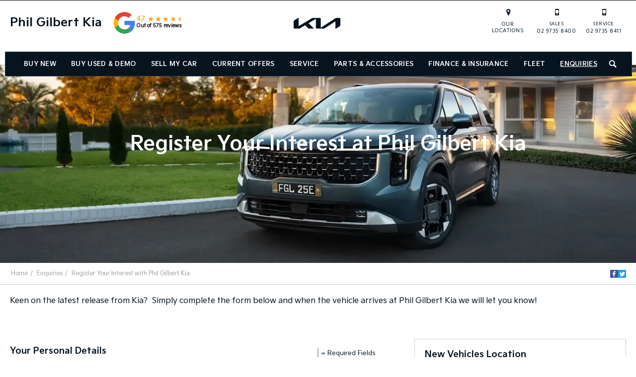

--- FILE ---
content_type: text/html; charset=utf-8
request_url: https://www.philgilbertkia.com.au/enquiries/register-your-interest/
body_size: 52104
content:


<!DOCTYPE html>
<html lang="en">
<head>
	
	<script src="https://www.google.com/recaptcha/api.js" async defer></script>
	
	<link rel="preconnect" href="https://cdn.mattaki.com">
	<link rel="preconnect" href="https://www.googletagmanager.com">
    <script type="text/javascript" src="//cdn.mattaki.com/all/js/jquery-3.3.1.min.js"></script>
	<script defer type="text/javascript" src="/combres.axd/siteJs/e41aab40f15832548c29f16ca2969e6f0c8ba4dd2cbfd0e36572508d7644e01d29905bb123658d09dc0d544ba041e617fc0de85d265687156ac7ae997df0c459/"></script>
	<link rel="stylesheet" type="text/css" href="/combres.axd/siteCsskia-6/d316f46a80ad6c2d418def949aedcd7c7ebd319b8ea4f3f6cc1c0f7eaf032a3e17e5aadacca6c133f5dcc9291b4bbad9cc597d324b652f7d1d02c9f09898bdb3/"/>

	<meta charset="utf-8" />
	<meta name="viewport" content="width=device-width, initial-scale=1, minimum-scale=1" />
	<meta name="format-detection" content="telephone=no" />
	<meta name="application-name" content="Phil Gilbert Kia" />
	<meta name="msapplication-TileColor" content="#FFFFFF" />
	<meta name="msapplication-TileImage" content="/images/favtile.png" />
	<link rel="canonical" href="https://www.philgilbertkia.com.au/enquiries/register-your-interest/"/>
	<style type="text/css">/* Google Reviews in Header
-------------------------------------------------------------- */
/*
@media screen and (min-width: 390px) {
	.branding {
		background: url("https://cdn.mattaki.com/phil-gilbert/static-assets/social/google-reviews-kia@2x.png") no-repeat right 170px top 10px;
		background-size: 130px 46px;
	}
}
@media screen and (min-width: 581px) {
	.branding {
		background-position: right 110px top 20px;
	}
}
@media screen and (min-width: 1280px) {
	.branding {
		background: url("https://cdn.mattaki.com/phil-gilbert/static-assets/social/google-reviews-kia.png") no-repeat;
		background-position: 270px 22px;
	}
}
*/

/*------------------------------------------------------------
vehicle navigation dropdown buttons
-------------------------------------------------------------- */

@media screen and (min-width: 581px) and (max-width: 989px) {
	.ddCat .actions .btn { display: none; }
	.ddCat .actions .btnDark {
		display: block;
		padding: 7px 10px;
		font-size: 12px;
	}
}
@media screen and (min-width: 990px) {
	.ddCat .actions .btn {
		float: right;
		width: 49%;
		margin: 0 0 0 2%;
	}
	.ddCat .actions .btnDark {
		width: 49%;
	}
}

/* Our Team Content Piece
-------------------------------------------------------------- */
.ppColumns .teamType .thumb img {
	border-radius: 50%;
}



/*------------------------------------------------------
Inventory 
--------------------------------------------------------*/
#content.invContent {
  padding-bottom: 40px;
}</style>

	<!-- start Panalysis modifications -->
	<!-- start data layer -->
	<script>
	    var dataLayer = dataLayer || [];
	</script>
	<!-- end data layer -->
	<!-- end Panalysis modifications -->

	<meta name="google-site-verification" content="WPkVcpbhJlqoj8pgAkMYafgiO30GUxGD7Q_V0GDC-0Y" />

<script type="application/ld+json">
{
  "@context": "https://schema.org",
  "@type": "AutoDealer",
  "name": "Phil Gilbert Kia",
  "image": "https://www.philgilbertkia.com.au/images/logo-print.png",
  "@id": "",
  "url": "https://www.philgilbertkia.com.au/",
  "telephone": "+61297358400",
  "address": {
    "@type": "PostalAddress",
    "streetAddress": "636 Parramatta Road",
    "addressLocality": "Croydon",
    "addressRegion": "NSW",
    "postalCode": "2132",
    "addressCountry": "AU"
  },
  "geo": {
    "@type": "GeoCoordinates",
    "latitude": -33.872790,
    "longitude": 151.125020
  },
  "openingHoursSpecification": [{
    "@type": "OpeningHoursSpecification",
    "dayOfWeek": [
      "Monday",
      "Tuesday",
      "Wednesday",
      "Thursday",
      "Friday",
      "Saturday"
    ],
    "opens": "08:30",
    "closes": "17:30"
  },{
    "@type": "OpeningHoursSpecification",
    "dayOfWeek": "Sunday",
    "opens": "10:00",
    "closes": "17:30"
  }],
  "sameAs": [
    "https://www.facebook.com/PhilGilbertKia",
    "https://www.instagram.com/philgilbertkia/",
    "https://www.youtube.com/channel/UCsC4rHio0a-m6MWNjIHSTHQ/featured"
  ] 
}
</script>


<!-- Finance Score Dealer Cell script -->
<!-- DESK-38905 removed on 2026-01-13 -->
<!--<script src="https://connect.dealercell.com.au/content/scripts/partner/dealercell.online-tools.js"></script>-->

<!-- DESK-33805
Start of global snippet: Please do not remove
Place this snippet between the <head> and </head> tags on every page of your site.
-->
<!-- Google tag (gtag.js) -->
<script async src="https://www.googletagmanager.com/gtag/js?id=DC-10682895"></script>
<script>
  window.dataLayer = window.dataLayer || [];
  function gtag(){dataLayer.push(arguments);}
  gtag('js', new Date());

  gtag('config', 'DC-10682895');
</script>
<!-- End of global snippet: Please do not remove -->

<!-- DESK-34192
Start of global snippet: Please do not remove
Place this snippet between the <head> and </head> tags on every page of your site.
-->
<!-- Google tag (gtag.js) -->
<script async src="https://www.googletagmanager.com/gtag/js?id=DC-13759067"></script>
<script>
  window.dataLayer = window.dataLayer || [];
  function gtag(){dataLayer.push(arguments);}
  gtag('js', new Date());

  gtag('config', 'DC-13759067');
</script>
<!-- End of global snippet: Please do not remove -->

	<title>Register Your Interest at Phil Gilbert Kia</title>
	<meta name="description" content="Like to drive the latest vehicles from Phil Gilbert Kia?  Register your interest now and be one of the first!" />
	
	
		<meta property="og:title" content="Register Your Interest at Phil Gilbert Kia" />
		
		<meta property="og:description" content="Like to drive the latest vehicles from Phil Gilbert Kia?  Register your interest now and be one of the first!" />
		
		<meta property="og:type" content="website" />
		<meta property="og:url" content="https://www.philgilbertkia.com.au/enquiries/register-your-interest/" />
		
		<meta property="og:site_name" content="Phil Gilbert Kia" />
		
	

<!-- Dealer's Google Tag Manager(s) -->

		<script>(function (w, d, s, l, i) {
			w[l] = w[l] || []; w[l].push({
				'gtm.start':
				new Date().getTime(), event: 'gtm.js'
			}); var f = d.getElementsByTagName(s)[0],
			j = d.createElement(s), dl = l != 'dataLayer' ? '&l=' + l : ''; j.async = true; j.src =
			'//www.googletagmanager.com/gtm.js?id=' + i + dl; f.parentNode.insertBefore(j, f);
		})(window, document, 'script', 'dataLayer', 'GTM-5688BQJ');</script>
	
<!-- Dealer's Google Tag Manager(s) -->
	
</head>

<body>
	

<!-- Dealer's Google Tag Manager(s) -->
 <noscript><iframe src="//www.googletagmanager.com/ns.html?id=GTM-5688BQJ" height="0" width="0" style="display:none;visibility:hidden"></iframe></noscript>
	
<!-- End Dealer's Google Tag Manager(s) -->

	<!-- Finance Score Dealer Cell script -->
<!-- DESK-38905 removed on 2026-01-13 -->
<!--<div id="dc-web-assets-side" style="z-index: 1000;"></div>-->







	<!-- header container begin -->
	<div id="headerContainer">

		

<div class="headerBranding">
	
	<div id="google_translate_element_header" class="jsGoogleTranslateHeader"></div>
	

	<div class="brandingContainer">	
		<div class="branding">
			<a id="manufacturerLogo" href="/" title="Phil Gilbert Kia"></a>
			

			<a id="dealerLogo" href="/" title="Phil Gilbert Kia">
				Phil Gilbert Kia
				
			</a>
			
				<div class="vueapp">
					<google-reviews
						:rating="4.7"
						:total-reviews="575"
						url="https://g.page/r/CUPwmFzk36ayEAE/review"
						:opens-in-new-window="true" />
				</div>
			
			<div id="btnToggleTabletNav">Menu <i></i></div>
			<div class="printLogo"><img src="/images/logo-print.png" alt="Phil Gilbert Kia Logo" /></div>
			
		</div>
	</div>
</div>

<div class="headerMobileNav">
	<div class="mobileNavContainer">

		<div id="mobileNav">
			<a class="btnCall" href="tel:02 9735 8400">Call Us <i class="iconMobile"></i></a>
			<a class="btnLocation" href="/enquiries/">Locations <i class="iconMarker"></i></a>
			<button id="btnToggleMobileNav">Menu <i class="iconMenu"></i></button>
		</div>

	</div>
</div>


		<div class="headerNav">

			

<div class="coreNav">
	<div class="navContainer">

		<!-- nav begin -->
		<ol id="nav">
			
					
						<li id="navPassenger">

							<a href="/new-vehicles/" class="navTab">Buy New</a>
							<div class="vehicleDropDown">
								<div class="ddVehicles">
									<ol class="ddVehiclesList nvs">
										<li class='hoveringCat'>
   <a href='/new-vehicles/small-cars/' class='ddCatTab'>Small Cars</a>
<div class='ddCat'><div class='ddVehicle'>
<span class='vehicleTitle'>
<h4>Picanto</h4>
</span>
<a class='thumb' href='/new-vehicles/picanto/'><img alt='Picanto' class='lozad' data-src='//cdn.mattaki.com/kia/static-assets/nav/f971743e-825a-4669-844c-493bd4fdfbdf.webp' /></a>
<div class='desc'><p>Compact Car</p></div>
<div class='actions'>
<a class='btn' href='/new-vehicles/picanto/'>Explore</a><a class='btnDark' href='/new-car/kia/picanto/' onclick='javascript:$("#navPassenger").removeClass("hovering");'>Our Stock</a></div>
</div>
<div class='ddVehicle'>
<span class='vehicleTitle'>
<h4>K4</h4>
</span>
<a class='thumb' href='/new-vehicles/k4/'><img alt='K4' class='lozad' data-src='//cdn.mattaki.com/kia/static-assets/nav/86b0ce93-aec2-430e-bea2-613e02e01ae8.webp' /></a>
<div class='desc'><p>Small Car</p></div>
<div class='actions'>
<a class='btn' href='/new-vehicles/k4/'>Explore</a><a class='btnDark' href='/new-car/kia/k4/' onclick='javascript:$("#navPassenger").removeClass("hovering");'>Our Stock</a></div>
</div>
</div>
</li>
<li class=''>
   <a href='/new-vehicles/suvs/' class='ddCatTab'>SUVs</a>
<div class='ddCat'><div class='ddVehicle'>
<span class='vehicleTitle'>
<h4>Stonic</h4>
</span>
<a class='thumb' href='/new-vehicles/stonic/'><img alt='Stonic' class='lozad' data-src='//cdn.mattaki.com/kia/static-assets/nav/a6b223be-30eb-412f-be1e-285b1da53164.webp' /></a>
<div class='desc'><p>Light SUV</p></div>
<div class='actions'>
<a class='btn' href='/new-vehicles/stonic/'>Explore</a><a class='btnDark' href='/new-car/kia/stonic/' onclick='javascript:$("#navPassenger").removeClass("hovering");'>Our Stock</a></div>
</div>
<div class='ddVehicle'>
<span class='vehicleTitle'>
<h4>Seltos</h4>
</span>
<a class='thumb' href='/new-vehicles/seltos/'><img alt='Seltos' class='lozad' data-src='//cdn.mattaki.com/kia/static-assets/nav/48b13089-1168-4850-bb7e-bd331c41a10b.webp' /></a>
<div class='desc'><p>Small SUV</p></div>
<div class='actions'>
<a class='btn' href='/new-vehicles/seltos/'>Explore</a><a class='btnDark' href='/new-car/kia/seltos/' onclick='javascript:$("#navPassenger").removeClass("hovering");'>Our Stock</a></div>
</div>
<div class='ddVehicle'>
<span class='vehicleTitle'>
<h4>Sportage</h4>
</span>
<a class='thumb' href='/new-vehicles/sportage/'><img alt='Sportage' class='lozad' data-src='//cdn.mattaki.com/kia/static-assets/nav/c576419a-7351-4313-882d-c46609d606f1.webp' /></a>
<div class='desc'><p>Medium SUV</p></div>
<div class='actions'>
<a class='btn' href='/new-vehicles/sportage/'>Explore</a><a class='btnDark' href='/new-car/kia/sportage/' onclick='javascript:$("#navPassenger").removeClass("hovering");'>Our Stock</a></div>
</div>
<div class='ddVehicle'>
<span class='vehicleTitle'>
<h4>Sorento</h4>
</span>
<a class='thumb' href='/new-vehicles/sorento/'><img alt='Sorento' class='lozad' data-src='//cdn.mattaki.com/kia/static-assets/nav/fdf0cd75-ce58-4f36-96fe-ecc29aa9137b.webp' /></a>
<div class='desc'><p>Large SUV</p></div>
<div class='actions'>
<a class='btn' href='/new-vehicles/sorento/'>Explore</a><a class='btnDark' href='/new-car/kia/sorento/' onclick='javascript:$("#navPassenger").removeClass("hovering");'>Our Stock</a></div>
</div>
</div>
</li>
<li class=''>
   <a href='/new-vehicles/people-movers/' class='ddCatTab'>People Movers</a>
<div class='ddCat'><div class='ddVehicle'>
<span class='vehicleTitle'>
<h4>Carnival</h4>
</span>
<a class='thumb' href='/new-vehicles/carnival/'><img alt='Carnival' class='lozad' data-src='//cdn.mattaki.com/kia/static-assets/nav/9d647ab5-53ea-41a8-8845-94f170647b35.webp' /></a>
<div class='desc'><p>People Mover/GUV</p></div>
<div class='actions'>
<a class='btn' href='/new-vehicles/carnival/'>Explore</a><a class='btnDark' href='/new-car/kia/carnival/' onclick='javascript:$("#navPassenger").removeClass("hovering");'>Our Stock</a></div>
</div>
</div>
</li>
<li class=''>
   <a href='/new-vehicles/electric-and-hybrid/' class='ddCatTab'>Electric & Hybrid</a>
<div class='ddCat'><div class='ddVehicle'>
<span class='vehicleTitle'>
<h4>Niro Hybrid</h4>
</span>
<a class='thumb' href='/new-vehicles/niro-hybrid/'><img alt='Niro Hybrid' class='lozad' data-src='//cdn.mattaki.com/kia/static-assets/nav/1d5c10bd-c948-4c0c-a289-033acde42651.webp' /></a>
<div class='desc'><p>Small SUV</p></div>
<div class='actions'>
<a class='btn' href='/new-vehicles/niro-hybrid/'>Explore</a><a class='btnDark' href='/enquiries/new-vehicle-enquiry/?make=kia&model=niro-hybrid' onclick='javascript:$("#navPassenger").removeClass("hovering");'>Enquire</a></div>
</div>
<div class='ddVehicle'>
<span class='vehicleTitle'>
<h4>Niro EV</h4>
</span>
<a class='thumb' href='/new-vehicles/niro-ev/'><img alt='Niro EV' class='lozad' data-src='//cdn.mattaki.com/kia/static-assets/nav/ae59263d-7bb4-471f-adac-2cc8ba1f9b32.webp' /></a>
<div class='desc'><p>Small SUV</p></div>
<div class='actions'>
<a class='btn' href='/new-vehicles/niro-ev/'>Explore</a><a class='btnDark' href='/enquiries/new-vehicle-enquiry/?make=kia&model=niro-ev' onclick='javascript:$("#navPassenger").removeClass("hovering");'>Enquire</a></div>
</div>
<div class='ddVehicle'>
<span class='vehicleTitle'>
<h4>EV3</h4>
</span>
<a class='thumb' href='/new-vehicles/ev3/'><img alt='EV3' class='lozad' data-src='//cdn.mattaki.com/kia/static-assets/nav/83f23c44-a578-43fd-bd1a-fa3db4f0634a.webp' /></a>
<div class='desc'><p>Small SUV</p></div>
<div class='actions'>
<a class='btn' href='/new-vehicles/ev3/'>Explore</a><a class='btnDark' href='/new-car/kia/ev3/' onclick='javascript:$("#navPassenger").removeClass("hovering");'>Our Stock</a></div>
</div>
<div class='ddVehicle'>
<span class='vehicleTitle'>
<h4>EV5</h4>
</span>
<a class='thumb' href='/new-vehicles/ev5'><img alt='EV5' class='lozad' data-src='//cdn.mattaki.com/kia/static-assets/nav/3fd627b2-5867-4276-989a-799044a5d5b1.webp' /></a>
<div class='desc'><p>Medium SUV</p></div>
<div class='actions'>
<a class='btn' href='/new-vehicles/ev5'>Explore</a><a class='btnDark' href='/new-car/kia/ev5/' onclick='javascript:$("#navPassenger").removeClass("hovering");'>Our Stock</a></div>
</div>
<div class='ddVehicle'>
<span class='vehicleTitle'>
<h4>EV6</h4>
</span>
<a class='thumb' href='/new-vehicles/ev6/'><img alt='EV6' class='lozad' data-src='//cdn.mattaki.com/kia/static-assets/nav/99466758-fc76-44bf-83d7-35818b021205.webp' /></a>
<div class='desc'><p>Crossover EV6</p></div>
<div class='actions'>
<a class='btn' href='/new-vehicles/ev6/'>Explore</a><a class='btnDark' href='/enquiries/new-vehicle-enquiry/?make=kia&model=ev6' onclick='javascript:$("#navPassenger").removeClass("hovering");'>Enquire</a></div>
</div>
<div class='ddVehicle'>
<span class='vehicleTitle'>
<h4>EV9</h4>
</span>
<a class='thumb' href='/new-vehicles/ev9/'><img alt='EV9' class='lozad' data-src='//cdn.mattaki.com/kia/static-assets/nav/22af5007-d057-4fe1-925c-b37874cd612a.webp' /></a>
<div class='desc'><p>Upper Large SUV</p></div>
<div class='actions'>
<a class='btn' href='/new-vehicles/ev9/'>Explore</a><a class='btnDark' href='/enquiries/new-vehicle-enquiry/?make=kia&model=ev9' onclick='javascript:$("#navPassenger").removeClass("hovering");'>Enquire</a></div>
</div>
<div class='ddVehicle'>
<span class='vehicleTitle'>
<h4>Sportage Hybrid</h4>
</span>
<a class='thumb' href='/new-vehicles/sportage-hybrid/'><img alt='Sportage Hybrid' class='lozad' data-src='//cdn.mattaki.com/kia/static-assets/nav/c3d4e60a-a673-41df-827a-8d793d520618.webp' /></a>
<div class='desc'><p>Medium SUV</p></div>
<div class='actions'>
<a class='btn' href='/new-vehicles/sportage-hybrid/'>Explore</a><a class='btnDark' href='/enquiries/new-vehicle-enquiry/?make=kia&model=sportage-hybrid' onclick='javascript:$("#navPassenger").removeClass("hovering");'>Enquire</a></div>
</div>
<div class='ddVehicle'>
<span class='vehicleTitle'>
<h4>Sorento Hybrid</h4>
</span>
<a class='thumb' href='/new-vehicles/sorento/'><img alt='Sorento Hybrid' class='lozad' data-src='//cdn.mattaki.com/kia/static-assets/nav/65e0d700-4096-4558-9ee5-50811cf8bfc5.webp' /></a>
<div class='desc'><p>Large SUV</p></div>
<div class='actions'>
<a class='btn' href='/new-vehicles/sorento/'>Explore</a><a class='btnDark' href='/enquiries/new-vehicle-enquiry/?make=kia&model=sorento-hybrid' onclick='javascript:$("#navPassenger").removeClass("hovering");'>Enquire</a></div>
</div>
</div>
</li>
<li class=''>
   <a href='/new-vehicles/light-commercial/' class='ddCatTab'>Light Commercial</a>
<div class='ddCat'><div class='ddVehicle'>
<span class='vehicleTitle'>
<h4>Tasman</h4>
</span>
<a class='thumb' href='/new-vehicles/tasman/'><img alt='Tasman' class='lozad' data-src='//cdn.mattaki.com/kia/static-assets/nav/144066d3-1844-43c7-9744-5feac6a3041d.webp' /></a>
<div class='desc'><p>Ute</p></div>
<div class='actions'>
<a class='btn' href='/new-vehicles/tasman/'>Explore</a><a class='btnDark' href='/new-car/kia/tasman/' onclick='javascript:$("#navPassenger").removeClass("hovering");'>Our Stock</a></div>
</div>
<div class='ddVehicle'>
<span class='vehicleTitle'>
<h4>Tasman Cab Chassis Ute</h4>
</span>
<a class='thumb' href='/new-vehicles/tasman-cab-chassis/'><img alt='Tasman Cab Chassis Ute' class='lozad' data-src='//cdn.mattaki.com/kia/static-assets/nav/27afce0c-c5e4-4b33-8862-1cda4d213c07.webp' /></a>
<div class='desc'><p>Ute</p></div>
<div class='actions'>
<a class='btn' href='/new-vehicles/tasman-cab-chassis/'>Explore</a><a class='btnDark' href='/enquiries/new-vehicle-enquiry/?make=kia&model=tasman-cab-chassis-ute' onclick='javascript:$("#navPassenger").removeClass("hovering");'>Enquire</a></div>
</div>
</div>
</li>

									</ol>
								</div>

								<div class="navSupplementaryLinks">
									<a id="mainNav_rptrSections_ctl00_hlOurStock" class="red" href="/new-car/list/"><i class="icon iconStock"></i>Our Stock</a>
										<a href="/enquiries/new-vehicle-enquiry/"><i class="icon iconEnquiry"></i>Enquiries</a>
										<a href="/our-location/department-location/new-vehicles/" id="mainNav_rptrSections_ctl00_lnkNewVehicleDepartmentLocation"><i class="icon iconMarker"></i>Our Locations</a>
										<a class="right" href="/brochures/brochures/"><i class="icon iconBrochure"></i>Brochures</a>
									<ul class="navCustomLinks">
											<li>
												<a href="/customer-service/video-library/" id="mainNav_rptrSections_ctl00_rptNewVehiclesDealerPages_ctl01_link" title="Watch Our Videos"><i class="icon iconLink"></i>Watch Our Videos</a>
											</li>
                                        </ul>
								</div>
							</div>
						</li>
					

					
				
					

					
						<li id="navPreOwned" >
							<a href="/used-car/list/" id="mainNav_rptrSections_ctl01_lnkSection" class="navTab">Buy Used & Demo</a>
								<div class="dropDown">
									<ol class="navDropDownList">
										
												
													<li><a href="/used-car/list/" id="mainNav_rptrSections_ctl01_rptrPages_ctl00_lnkPage">Search Our Used Cars</a></li>
												
											
												
													<li><a href="/used-car/price/20000/" id="mainNav_rptrSections_ctl01_rptrPages_ctl01_lnkPage">Hot Offers under $20,000</a></li>
												
											
												
													<li><a href="/demo-car/list/#/s/N4IgLgpgTgtiBcIQBoQGMD2A7AJgSzD2wGcEBtEAEQhgxAF1VMAbDAVylPjMfCgEMsxGHmLEiQ8rxgwARlzKgY/ANYQEIANIBJAIIoQtHBGYaDs/jgDm6xCAC+vAA5Q8aW6ABmUDHHhY2ZmZUMDp/QOZ7VABPCH4oBC8fPwCgkLDUyNQVGC4k3wRM9MKIqJBPNhMFXhxXADcIABVopwhq1GI4sDzy5JK08AzS1FkMHGjm1vaQYjB+SGnWNHmJaYBlDChIHAAhaI1Y+OpiNANtYgAZUTAANTwIAHcEMChK1AAFfhs1vAAvWwAjAAGVAAYQ4UAgWDAnxsCAB9iAA==/" id="mainNav_rptrSections_ctl01_rptrPages_ctl02_lnkPage">Browse Our Demo Cars</a></li>
												
											
												
													<li><a href="/used-cars/fixed-price-servicing/" id="mainNav_rptrSections_ctl01_rptrPages_ctl03_lnkPage">Fixed Price Servicing</a></li>
												
											
												
													<li><a href="/?dca-valuation=%7B%22sellerId%22%3A%22f13c212c-35a2-4cf6-8212- a77b42290023%22%2C%22partnerName%22%3A%22connect-link%22%7D&t=1/" id="mainNav_rptrSections_ctl01_rptrPages_ctl04_lnkPage">Trade-In Valuation</a></li>
												
											
									</ol>

									<div class="dropDownSupportLinks">
										<a href="/enquiries/used-vehicle-enquiry/" id="mainNav_rptrSections_ctl01_lnkEnquiriesLink"><i class="icon iconEnquiry"></i>Enquiries</a><a href="/our-location/department-location/used-vehicles/" id="mainNav_rptrSections_ctl01_lnkDepartmentLocation"><i class="icon iconMarker"></i>
											<span id="mainNav_rptrSections_ctl01_lblLocation">Our Location</span></a>
									</div>
								</div>
							
						</li>
					
				
					

					
						<li id="navSellMyCar" >
							<a href="javascript:new dealercell.CustomerValuation( { sellerId: 'f13c212c-35a2-4cf6-8212-a77b42290023', partnerName: 'connect-link' } );" id="mainNav_rptrSections_ctl02_lnkSection" class="navTab">Sell My Car</a>
						</li>
					
				
					

					
						<li id="navOffers" >
							<a href="/special-offers/m/kia-offers/" id="mainNav_rptrSections_ctl03_lnkSection" class="navTab">Current Offers</a>
								<div class="dropDown">
									<ol class="navDropDownList">
										
												
													<li><a href="/special-offers/m/kia-offers/" id="mainNav_rptrSections_ctl03_rptrPages_ctl00_lnkPage">Kia Offers</a></li>
												
											
												
													<li><a href="/special-offers/m/deposit-contribution-offer/" id="mainNav_rptrSections_ctl03_rptrPages_ctl01_lnkPage">Deposit Contribution Offer</a></li>
												
											
									</ol>

									<div class="dropDownSupportLinks">
										<a href="/enquiries/special-offers-enquiry/" id="mainNav_rptrSections_ctl03_lnkEnquiriesLink"><i class="icon iconEnquiry"></i>Enquiries</a><a href="/our-location/" id="mainNav_rptrSections_ctl03_lnkDepartmentLocation"><i class="icon iconMarker"></i>
											<span id="mainNav_rptrSections_ctl03_lblLocation">Our Location</span></a>
									</div>
								</div>
							
						</li>
					
				
					

					
						<li id="navService" >
							<a href="/service/service-booking/" id="mainNav_rptrSections_ctl04_lnkSection" class="navTab">Service</a>
								<div class="dropDown">
									<ol class="navDropDownList">
										
												
													<li><a href="/service/service-booking/" id="mainNav_rptrSections_ctl04_rptrPages_ctl00_lnkPage">Book a Service Online</a></li>
												
											
												
													<li><a href="/service/phil-gilbert-kia-service-options/" id="mainNav_rptrSections_ctl04_rptrPages_ctl01_lnkPage">Phil Gilbert Kia Service Options</a></li>
												
											
												
													<li><a href="/service/m/ev-service-plans/" id="mainNav_rptrSections_ctl04_rptrPages_ctl02_lnkPage">EV Service Plans</a></li>
												
											
												
													<li><a href="/service/m/vehicle-servicing/" id="mainNav_rptrSections_ctl04_rptrPages_ctl03_lnkPage">Vehicle Servicing</a></li>
												
											
												
													<li><a href="/service/phil-gilbert-kia-service/" id="mainNav_rptrSections_ctl04_rptrPages_ctl04_lnkPage">Phil Gilbert Kia Service</a></li>
												
											
												
													<li><a href="/service/transport-options/" id="mainNav_rptrSections_ctl04_rptrPages_ctl05_lnkPage">Transport Options</a></li>
												
											
									</ol>

									<div class="dropDownSupportLinks">
										<a href="/enquiries/service-enquiry/" id="mainNav_rptrSections_ctl04_lnkEnquiriesLink"><i class="icon iconEnquiry"></i>Enquiries</a><a href="/our-location/department-location/service/" id="mainNav_rptrSections_ctl04_lnkDepartmentLocation"><i class="icon iconMarker"></i>
											<span id="mainNav_rptrSections_ctl04_lblLocation">Our Locations</span></a>
									</div>
								</div>
							
						</li>
					
				
					

					
						<li id="navPartsAccessories" >
							<a href="https://kiaparts.philgilbertkia.com.au/" id="mainNav_rptrSections_ctl05_lnkSection" class="navTab">Parts & Accessories</a>
								<div class="dropDown">
									<ol class="navDropDownList">
										
												
													<li><a href="https://kiaparts.philgilbertkia.com.au/" id="mainNav_rptrSections_ctl05_rptrPages_ctl00_lnkPage" target="_blank">Phil Gilbert Parts Online Store</a></li>
												
											
												
													<li><a href="/parts-and-accessories/m/kia-genuine-parts/" id="mainNav_rptrSections_ctl05_rptrPages_ctl01_lnkPage">Kia Genuine Parts</a></li>
												
											
												
													<li><a href="/parts-and-accessories/m/kia-car-care/" id="mainNav_rptrSections_ctl05_rptrPages_ctl02_lnkPage">Kia Car Care</a></li>
												
											
												
													<li><a href="/parts-and-accessories/m/kia-connect/" id="mainNav_rptrSections_ctl05_rptrPages_ctl03_lnkPage">Kia Connect</a></li>
												
											
												
													<li><a href="/parts-and-accessories/m/kia-genuine-accessories/" id="mainNav_rptrSections_ctl05_rptrPages_ctl04_lnkPage">Kia Genuine Accessories</a></li>
												
											
									</ol>

									<div class="dropDownSupportLinks">
										<a href="/enquiries/parts-and-accessories-enquiry/" id="mainNav_rptrSections_ctl05_lnkEnquiriesLink"><i class="icon iconEnquiry"></i>Enquiries</a><a href="/our-location/department-location/parts-and-accessories/" id="mainNav_rptrSections_ctl05_lnkDepartmentLocation"><i class="icon iconMarker"></i>
											<span id="mainNav_rptrSections_ctl05_lblLocation">Our Location</span></a>
									</div>
								</div>
							
						</li>
					
				
					

					
						<li id="navFinanceInsurance" >
							<a href="/finance-and-insurance/m/kia-finance/" id="mainNav_rptrSections_ctl06_lnkSection" class="navTab">Finance & Insurance</a>
								<div class="dropDown">
									<ol class="navDropDownList">
										
												
													<li><a href="/finance-and-insurance/m/kia-finance/" id="mainNav_rptrSections_ctl06_rptrPages_ctl00_lnkPage">Kia Finance at Phil Gilbert Kia</a></li>
												
											
												
													<li><a href="/finance-and-insurance/m/loan-calculator/" id="mainNav_rptrSections_ctl06_rptrPages_ctl01_lnkPage">Finance Calculators</a></li>
												
											
												
													<li><a href="/finance-and-insurance/m/kia-renew/" id="mainNav_rptrSections_ctl06_rptrPages_ctl02_lnkPage">Kia Renew</a></li>
												
											
												
													<li><a href="https://www.philgilbertkia.com.au/?dca-finscore=%7B%22sellerId%22%3A%22f13c212c-35a2-4cf6-8212-%20a77b42290023%22%2C%22partnerName%22%3A%22connect-link%22%7D&t=1" id="mainNav_rptrSections_ctl06_rptrPages_ctl03_lnkPage">Get Finance Now</a></li>
												
											
									</ol>

									<div class="dropDownSupportLinks">
										<a href="/enquiries/finance-enquiry/" id="mainNav_rptrSections_ctl06_lnkEnquiriesLink"><i class="icon iconEnquiry"></i>Enquiries</a><a href="/our-location/department-location/finance-and-insurance/" id="mainNav_rptrSections_ctl06_lnkDepartmentLocation"><i class="icon iconMarker"></i>
											<span id="mainNav_rptrSections_ctl06_lblLocation">Our Location</span></a>
									</div>
								</div>
							
						</li>
					
				
					

					
						<li id="navFleet" >
							<a href="/fleet/m/kia-fleet-edge/" id="mainNav_rptrSections_ctl07_lnkSection" class="navTab">Fleet</a>
								<div class="dropDown">
									<ol class="navDropDownList">
										
												
													<li><a href="/fleet/m/kia-fleet-edge/" id="mainNav_rptrSections_ctl07_rptrPages_ctl00_lnkPage">Kia Fleet Edge at Phil Gilbert Kia</a></li>
												
											
									</ol>

									<div class="dropDownSupportLinks">
										<a href="/enquiries/fleet-enquiry/" id="mainNav_rptrSections_ctl07_lnkEnquiriesLink"><i class="icon iconEnquiry"></i>Enquiries</a><a href="/our-location/department-location/fleet/" id="mainNav_rptrSections_ctl07_lnkDepartmentLocation"><i class="icon iconMarker"></i>
											<span id="mainNav_rptrSections_ctl07_lblLocation">Our Location</span></a>
									</div>
								</div>
							
						</li>
					
				
					

					
						<li id="navEnquiries"  class="currentSection">
							<a href="/enquiries/" id="mainNav_rptrSections_ctl08_lnkSection" class="navTab">Enquiries</a>
								<div class="dropDown">
									<ol class="navDropDownList">
										
												
													<li><a href="/our-team/meet-the-team-at-phil-gilbert-kia/" id="mainNav_rptrSections_ctl08_rptrPages_ctl00_lnkPage">Meet the Team</a></li>
												
											
									</ol>

									<div class="dropDownSupportLinks">
										<a href="/enquiries/general-enquiry/" id="mainNav_rptrSections_ctl08_lnkEnquiriesLink"><i class="icon iconEnquiry"></i>Enquiries</a><a href="/our-location/" id="mainNav_rptrSections_ctl08_lnkDepartmentLocation"><i class="icon iconMarker"></i>
											<span id="mainNav_rptrSections_ctl08_lblLocation">Our Location</span></a>
									</div>
								</div>
							
						</li>
					
				
			<li id="navSearch" class="">
				<button class="navTab"><i class="icon"></i>Search</button>
				<div class="dropDown" style="">
					<div class="navDropSearch">
						<input type="text" class="inputText" placeholder="Search Phil Gilbert Kia" id="txtKeywordOnMainNav" name="txtKeywordOnMainNav" autofocus>
						<input type="submit" value="Search" class="inputSubmit" id="btnSearchButtonOnMainNav" name="btnSearchButtonOnMainNav">
					</div>
				</div>
			</li>
		</ol>
		<!-- nav end -->

		<div id="navOverlay"></div>

	</div>
</div>


			
<div class="secondaryNav">
	<div class="subNavContainer">
		<ol id="subNav">
			
			<li class="navOurLocation"><a href="/our-location/" id="secondaryNav_rptrSections_ctl00_lnkSection">Our Locations</a> </li>
			
		
				<li class="phone"><a href="/our-location/croydon/new-vehicles/"><i class="icon"></i><small>Sales</small>02 9735 8400</a></li>
		
				<li class="phone"><a href="/our-location/department-location/service/"><i class="icon"></i><small>Service</small>02 9735 8411</a></li>
		
		</ol>
	</div>
</div>


		</div>

	</div>
	<!-- header container end -->
	

	
	<div id="heroBannersSecondaryContainer">
		<div id="heroBannersSecondary">
			
<div id="lcpBannerSlide">
	<div class="carousel-cell" style="background-image: url('https://cdn.mattaki.com/kia/page-hero-banner/7c3108c3-683a-4c15-8a2e-ab66c244c5f0/2baec0cb-1c62-48da-86c4-c8b2191d9988.webp')"></div>
	
</div>

<div class="vueapp">
	<banner-carousel
		:video-on-mobile="false"
		:carousel-data='[{"IsFromMattaki":true,"BucketName":"kia","BannerId":"7c3108c3-683a-4c15-8a2e-ab66c244c5f0","HeroBannerType":1,"BannerData":{"ImageFileName":"2baec0cb-1c62-48da-86c4-c8b2191d9988.webp","PlaceHolderImageFileName":null,"Mp4FileName":null,"WebmFileName":null}},{"IsFromMattaki":true,"BucketName":"kia","BannerId":"48bf3d5c-46f8-441e-8dd3-10bba55641d6","HeroBannerType":1,"BannerData":{"ImageFileName":"image.jpg","PlaceHolderImageFileName":null,"Mp4FileName":null,"WebmFileName":null}},{"IsFromMattaki":true,"BucketName":"kia","BannerId":"d8a3cfcb-6782-47b2-afda-25e0612d8e85","HeroBannerType":1,"BannerData":{"ImageFileName":"dd1d2b1c-5c9f-4ac7-a1b0-dc3058037c07.webp","PlaceHolderImageFileName":null,"Mp4FileName":null,"WebmFileName":null}},{"IsFromMattaki":true,"BucketName":"kia","BannerId":"645d4b55-ee1a-439c-9c80-c4267a8efaca","HeroBannerType":1,"BannerData":{"ImageFileName":"b8b230b4-622c-42b5-b5c2-3554aa828195.webp","PlaceHolderImageFileName":null,"Mp4FileName":null,"WebmFileName":null}},{"IsFromMattaki":true,"BucketName":"kia","BannerId":"ecbc1ce6-b4ae-425b-a80a-35ff08e897dd","HeroBannerType":1,"BannerData":{"ImageFileName":"17c37e3a-5843-410c-abbb-0adf682a13d2.webp","PlaceHolderImageFileName":null,"Mp4FileName":null,"WebmFileName":null}}]'
		:is-homepage="false"
		:show-carousel-dots="false"
		:is-multi-slide="false"
	/>
</div>


			

			<h1 class="pageTitle">Register Your Interest at Phil Gilbert Kia</h1>
		</div>
	</div>
    

	<!-- site tools begin -->
	<div id="siteToolsContainer">
		<div id="siteTools">
			

		<ol class="breadcrumb">
			<li class="home"><a href="/">Home</a></li>
		
			<li><a href="/enquiries/">Enquiries</a></li>
		
			<li><a href="/enquiries/register-your-interest/">Register Your Interest with Phil Gilbert Kia</a></li>
		
			
		</ol>
			

<div class="socialSharing">
	<a title="Facebook" href="https://www.facebook.com/sharer/sharer.php?u=https%3a%2f%2fwww.philgilbertkia.com.au%2fenquiries%2fregister-your-interest%2f" target="popup" onclick="window.open('https://www.facebook.com/sharer/sharer.php?u=https%3a%2f%2fwww.philgilbertkia.com.au%2fenquiries%2fregister-your-interest%2f','popup','width=550,height=550'); return false;">
		<svg xmlns="http://www.w3.org/2000/svg" xmlns:xlink="http://www.w3.org/1999/xlink" viewBox="0 0 32 32" version="1.1" role="img" aria-labelledby="at-svg-facebook-1" class="at-icon at-icon-facebook" title="Facebook" alt="Facebook"><title id="at-svg-facebook-1">Facebook</title><g><path d="M22 5.16c-.406-.054-1.806-.16-3.43-.16-3.4 0-5.733 1.825-5.733 5.17v2.882H9v3.913h3.837V27h4.604V16.965h3.823l.587-3.913h-4.41v-2.5c0-1.123.347-1.903 2.198-1.903H22V5.16z" fill-rule="evenodd"></path></g></svg>
	</a>
	<a title="Twitter" href="https://twitter.com/intent/tweet?url=https%3a%2f%2fwww.philgilbertkia.com.au%2fenquiries%2fregister-your-interest%2f" target="popup" onclick="window.open('https://twitter.com/intent/tweet?url=https%3a%2f%2fwww.philgilbertkia.com.au%2fenquiries%2fregister-your-interest%2f','popup','width=550,height=550'); return false;">
		<svg xmlns="http://www.w3.org/2000/svg" xmlns:xlink="http://www.w3.org/1999/xlink" viewBox="0 0 32 32" version="1.1" role="img" aria-labelledby="at-svg-twitter-2" class="at-icon at-icon-twitter" title="Twitter" alt="Twitter"><title id="at-svg-twitter-2">Twitter</title><g><path d="M27.996 10.116c-.81.36-1.68.602-2.592.71a4.526 4.526 0 0 0 1.984-2.496 9.037 9.037 0 0 1-2.866 1.095 4.513 4.513 0 0 0-7.69 4.116 12.81 12.81 0 0 1-9.3-4.715 4.49 4.49 0 0 0-.612 2.27 4.51 4.51 0 0 0 2.008 3.755 4.495 4.495 0 0 1-2.044-.564v.057a4.515 4.515 0 0 0 3.62 4.425 4.52 4.52 0 0 1-2.04.077 4.517 4.517 0 0 0 4.217 3.134 9.055 9.055 0 0 1-5.604 1.93A9.18 9.18 0 0 1 6 23.85a12.773 12.773 0 0 0 6.918 2.027c8.3 0 12.84-6.876 12.84-12.84 0-.195-.005-.39-.014-.583a9.172 9.172 0 0 0 2.252-2.336" fill-rule="evenodd"></path></g></svg>
	</a>
</div>

		</div>
	</div>
	<!-- site tools end -->
	

	<!-- content begin -->
	<form name="forms" method="post" action="./" onsubmit="javascript:return WebForm_OnSubmit();" id="forms">
<div>
<input type="hidden" name="__EVENTTARGET" id="__EVENTTARGET" value="" />
<input type="hidden" name="__EVENTARGUMENT" id="__EVENTARGUMENT" value="" />
<input type="hidden" name="__VIEWSTATE" id="__VIEWSTATE" value="ZKzznKiD6aUTiKCMzdr9GKCpcWZ3uGWW+aDJ667GgHSC6MLOmiFO3c1WCfjFHSUTcqNRd3rd3NlwTurVrKzVyZduYol15mauojKeUD77fMwdjFIUDgx2MAsHdIfMv4mwpDX21wpgaYyN1crxbbh4Lm64nap99zxhotfn6sZcrPV3yKtzWLgrfcEdclZI1bHFN2HSD/uY0xQTf8rI0kN14U/ww9UnLxbrag+pXsSWe6OeTjMR0+UO9Z304vJOWjW/KBXtzmfxAvaKYi4TnfwIQ4PEhxLcS6xBweNCy3X4p0y8fWZhNb+860zMIS5M6lILjqDTJYWiMv1LYCpWLOVWM6Tz+Pr9WFB+oo39TxPGAAvfGfN5uRFsW+0NQj++1jsCoLle5rP3/QCyHfOAvIcVXOFbDZztcYYcMhcc4PJyfQP2Le/5rGq2s2cNJqJmRSiyFMmmcMCkqp2S9C3ozoCOWhHylOB7rNkkyMv0BERU8Q/+7upE4NLukGsdyW5XNiIsje0tADjAGaUyarU4FFezVS9qfug/iriBjaHEDjU20vJPJGsOxcZ1bbVNUPj5MsEPpzvWrLVn29DEFvPmcb9Z3/Ae5K/aElh+1JwGx7fHg1ZbpashG5OF9QxSh7zoC9FkI4wqwI6TBJz+OHkrmMEOyeYzlNpfGbnRwpUxFL6L1ZWtzkJ6+o+Fs1gE5l0mJ7vi8mF/jNy8D8gP9nPzvzy88dPkzzmgskNEDF5SPjJeCJsn0VjTYaFnnh0IQLUcbxueH5mj67eFx/o0U0i8TGoLu5Gs102bQE4HNdbEMKYWTqZbRtn2ZOTMjCtYJcXvf1PZKsExa/+gO/PTJnE8c5uLt7dmnqTcoYPsQubA+VoW+tdXaYHsUZbh+Ig4dGLAMAs6GM3reykPihGU8e0dQgAHlfG2NaP9m3J3TgqSm4ZLVAP3LsUlBdnqpV5UG3zz4XzCQUJE3aP1qW916w4rZR9pqehn3VF53xpnBnLRh/3TquHnmX6EZb4/WCyQdwqynLs8/L4G/f1hDdMJlJqcmmbletmsnSHTR5tDCsA1Y3BIfMilVQpSM2gxASTXQazWDvyh9IVv96L/MYShWaOhRO+Sx6PfZcUxB8pqP62yYu6dRxDBHbPw6cX/NxIbZ4L/lQFkOQrYewLI5avmznVKmgvQ3Ni4VWmQXdwnpmbbjsp82OcoBr/[base64]/ctXAeawiwzEt6gtcd5Q+YNEFbx+4AjwxVLS8pHb40XmXNOXLqkXinA5SnhhyF1jPh9nbnGONunUODBLgHoxo3Tuu5ValSxn7cSR7Y2velVmPftpa+bAgVUGHnW1BcFGbO36HTWiE1VVXnz4Y8h/XC1IjC2ZWEVg2G9wEmCw5aJbFxIdV26BYA9oOP9IVUvGzqcpdqV1et0K2exKTc0PnE9EN779QE3h8nAClUY7/1DMIK8HDufWkqhjDzZMbPo8U+fr10ut/csLB/J19vAXajBa+aHfHiExZhPFBI8PFQKffy0xYOCSJkRCeXg43gDmsBzbyTgMKiqVTQ8K8aAsyMBOtzumWa6smBlISGhh8dKZ9UTv1aY85C/eF4T/aYeyrcTax6u4mR/SbPHHXWWpWH8aePqf/8Q1jJHHIWM/khTMvXhplCucR8EygJnZBq/0yMFSgykHOngSSXd3B8mvml2jjXGnBRoRWxWj0SiryQhlBQGyluXpJjw4WL1NTqmGEStvfetIWtuEGRJ0BsDjswGiun1IaEmz7Wox1l8Q3uJjGFQnA6e+bijhf6ntJSgdZgyTELOMNWtXMVQaguaiSkgnZ7MQyov/kNcrVx7u0gg2VxnHA5BfyriHcENaegu9jMbw4LF1ouR3E0l6iO2xx3ZgkVqyJFaR1koJeJRu+8qJ4SWwH16vuUyRrk98rJbde9+5AtZvXZRXu7aerR9OIPxuUn9T9wGNXL0Pvqyz5z9nygthmn2ExRlqNji2/23vUGofp6uGsPlBZ6ri9KBr+J7WA2A5u/Al10Ixie+HDWdW71DKhHov1r2DSfhp28/tD3mo+fHZS21GTk/8U5tnEb4aSzdOKuRaxERPVE0EElqdx+gaxIw6JrhasLf1fzAVIj4PNQGSCyjeZlfeuHewRp+v5NfrFWmV4DpU9AHcvTWqchRDez/52hZBzYOf2IL25SySwOepfdA2CJa2JeJk5LprCi53VE8tqT9nKomNMjEHq6ruBwOC1/zDLWkFznu1+ql0Qkr/vbkio37nFq6/NMBDsPFwDcPfQTEsd27xxwol5qPMpD7DXC+w8t5e4gIEwB5ds9MU+NFyGsYKGHdZ7HVQRvzpJ+Pczfb504MChI9/+HCFvhIy6QT9LDbscRzPy+KH+Dd3HuVLPxcB4BGwst+1KShxaubX78HM9p6ZRyskTQE/0VUTM8q7NByJFgIKek6OEa2lr778ZHtkQ0CDY6bsnDVDYpGjw11NmeJ3cfVlGQ11uG/ox17A2g172wBw6RjkhsYJZy1fnw7MONzgWLQRYMXpuaed8ZMgomYVx7HYBamj2dVzQN7gGb/VoCld+o4faxB+4tOWEhQSYIbneS/CCRsy8xOMhf56EYN5X1FJUtdWWkGbt03FgENB77O7g/UPPQj0QR1J5BOawaGlbJJMPCIr5payGb/gvFJjFjo2LuqSVB4e3teKzfHbRmF74gDbEQrp4WVmv0F0X8CDCXw0PQCImIvN9DF/QkNCBeIkfQG4Wz58aHdd8dbY/[base64]/UmUcBkt01zPXcWJ9yJn37Xd/tPJPuLuK5HqPlk78FHo5Xyt+Jblj6ylsgQlMlKYVgNRsupcdqhVbNA8G+WJeUA4prsTjLGYAVbPtCOLayGKRMbowE41Vt8oeGDtfouTE/hjrrZStjWXPHbwdq+H4SO6Qe8lRlcklT46jlZE0pUWJvCXx9a/unk9z1E1zWE5A+6hXZbHi/82R+PILpoArIKMPM9RxD59kp4kHOgkk/4g7SDHmewwMXRZGzUnbd+U4u6mJF6T8MMarnHYL+EC4aHpHclVCmtLupvapzJOK9lAqmFcCrc0DJSC5iis8hCNDauOrvrfrqqBQ2nrLSEsUMSalqhqq0WNGsQ3cgZ1zKtTXmJcOlzYdEFivHy10VYkcTNlBSVl/zmwELN3BuoZHPntA2b8o53AcgMUQD2b2BB8iDFzvlD6vIcyGn0Itn887rFA8PLJSZi93FSbiFSaDwvkUFsB7SzMSe7AhZKy2X7Q8fXyaUDOfxx5gGSl4VwitScK6dun9LT+vYFV1YhoesYsf+QFShe/lSpluadnmTm8tdaflFI0ZsR6xsGcGR4wv+1eGuYIX2dzQGCWuWeqsGdlFsvHjfEz70LQcm4u0HYuvxI+d7bkYXhKTqBFGkX4rh61qMs0EJcDq53NIpXzBiGkp/7PsXsDz/9pefehWNiuSrSVlcGX0UZT0okyGoNX24g/xF3J4ztp4nmGS8SbyFNHq4F1+NKQ9yyBEvsF5fffeI2gT2B2x5IbWuxpyzkE/uy8AQ2MZFwVzalsmtY+5edLHAXvmXptx6CD42BJHqXl/YkPRx7BrnI93nQqcmJTWdQdsDrNY5dfo38sj5HbjuVI+jeUX29LDOgXtsgTWKRS3xvl6Ss75j4ZjYT2ymMTR1tLKfTmFrI1Oibly4XKXtWryYtWhs8MA4Bq7YbRiwIIpSbxFnEEzY8lYh/0wJgppfxENwd+TCyAK+zxylAPjy40qkom6Hq3hEUjF+gRov9kxXev+cU0AdRHbicf6WBmzsMbphTt9LiYF8wIOCoGSABLDFg6FYMv/ls9JjSGyIdrnnzCZHTDCrMGMZmv1N4lF8OUKGU9FOaXAHfXa/ZJmpbTgc4SaOhbwPcK8inZwRLdmmuMKugrcCYAkMHOlJfvNXDDTqXRWQN8F2UhBlKtsuKlHxw2UjzTcxQeQgxqNTm2WHi0bp+fgCUY9AqKL0fIKxp6r5zul+pGHkIiuMWjOTNOegvlOQN172bVxJaz/uYdvmjCegUFa6M235fUPKg/PviH9HO2KrRw/NpnD5eiYvUb1e5bqkv/[base64]/dpqfIdIiGjFi+hZwlky8yDkY1xpmRnkPXsJ9p6BFuJEiSBpj15GVNF2o3oyLbpXWx+H9+G0MWmKVcyiJW/JciHt/wXaxiQvcm3JMLIUDujitSq9vld/YLA9r59BQi1wVyQ7n/kSLtjyeA87hQeGXHiATIaYWF327AoFmmTCvd5/TtDM9E81ZVGbvy9KYW4f6Ssk3cQOu1lfAPaKmxu1u3fsRhA/A44uYmeR0RYwzRunY4EJ0r755XdsecEuhzq0G9+HgO4Gs2ru7v+rhkDJW8+6PdWHBCN2/jkIFXybPi3V51R5hH8H9xrhMXgxOdUfaZM4AudLOOBTP/mNiq3p6stDhkJwrLEN0sqHI6Cxz079rWDvP9t6fleOeuRiNCMirYVxtIE0uk3TWIQcFxWTEm5tBVeCL3RC5I9vPIYWFKD0TjucPy/yuJIy4/+xq/lmrE//rkHNv7GR+k3uBjRh2uwlVVgH4kSK6CLVHqSidG7A96oOMoeAmrje9vmbsTSiuux1gRQOtOgtkiupq/qLdzc9P4XavIICHl4G1J9hNKcIRvFIvBcICsuRVL8347yPteStJrE1XnC/d88+MuHzSWur/eFJhnFCH/fAViT6ftLLun7FUFGFvsdwkRNuQSLwFUuZdquTId/gjIH8eheBoFYpXgw0CW+96dcE96KpFZI9Qq8W6a2TsXuXj3ITSQlEfz9GZlBF/1pFhbQ3WN+Wv8j5OG+6WTukSNP6Z14gXVO3D0FH4X5j400wFE/2UOl4y4cexc68ROdxkoS/bHQXUTA4H0z5yuEJV44idMwjNrN8kBtlQENps98tIFGJRU4HWA4TS1La1Mj2qUpMgpMm6EH/53+Ysvf5CznQFN0YxyT/AVvSZzzucQKqyCDAtnVphr52jUKN0289XR6aXD46I7BSfC1klp+KlCrNGu3z/hFxiDAl7ZR0vMqdzn42ddQr1nAx2zrYkbVSjMYLi17mdPCIlh8pXkP91THYzUnMF34j9jo5W7v+Eae5s+psZ06hm3dfASbptQ5VuXJKD8RflrAtqNPS7SxuBUx8aUTBD+lu8Mffl/8nfATFHZfz84kFDY/80Kf9MrRRJcerUUN+uUdZrfIV+ltCtf4/cHqyifN+7aHqiRrywKHWMjMWd/zrb4OHsyDfCMQTuPqGx+fNiQoVIfUpYBnVor9AEuX9UtM+Mx+j2kdn1xEyM7+gJJXo3MpXzqY4r6Kp4Msp5LFvYKRtXe+9ftrxUMoa8sC9iMzIly03DS1LnqsUblB5QI0ifGK2SsMthkMOEyVI5uMqgCUaUS/[base64]/dAKrQooiB+9nICOI+VkGtLYaVNjdXpBO47kclzJtrNY+nAgn6xhlIq+iErLHrSINmeidfJKH+K75dQ0E/C2+pCfdTXYh6cjeCG1d9wIzQdSFliZ6viVnjCGKMLHhICu3aoBnHQMH7+np9nV0v8n7zWE9agYHD2Ul6wDdEJ/ol73/t6mj/EkqW82Ru26LWlFbAdIzFUCednj3OavL3c32OxsFSm5+t4tf2drsPglmWq1axC0bPsXQxBGw/27EGz4QLJuDj7jkcTuBxzsDsRxUx80MkqFBB3bi07dWZhtvbwBl7vXhYPtFBrMqh5QRiCyvj4+W8vL4OJ0rAgUglzu+P8Re70Yz21piHC2plEQ9Rkf2rBW+BUna7myeZJHzAdg5AIuZi2R09t8HVIaRBuBeOQFiExOqTeGUVEpVgZnK355inN2Ze9tFPpmXKDbl9T5Y/4mqXDsXCsTSmyD4s3S/VfKRwSdkz8NninevllcieswREff6RK1ghx1xPzUEn7nwUlrsupWU6aHAQ0VrB/0TJg5GZQfp8chrmVGWaBb0gLt/JKZ84nbil83EDapaJrRTnJajM6yI/xe8+66OzDDVMPa1KYhlBP8PHoNSJOa8IkKobZEQljQt6kU2Yv7VnNG/km8HZJMYl1FRUe8igHZEKWlHMIsNcGS1i7daUNShtItmlIDsti/VB5fSga+nJh4JhxaKfZBm/R5qKjYJTabWIqdTn5pgPpqlaoY1z/VoyDLC2CtAvBa/lpOVN9f94hXJ8yPuKOna1+wyv1qW5chueuOb6kQvCbQS8D+pqVtyAazDjnAZO8tZlGtcngzuROqKkwatbSZ71ivcmosp2hR0lt6B73fz+ffrM7QQ6bO0K/IjaC+c9z1qMjBpyynRRdXlSKPR0RsaiEr2vrNeeqc1PmRTB7KpihUyGx7OVLoB19yTnWxpXuE6ECmMQ0krtA9wlduSgUiZ9WIg3FPvAWI94RYuLRzZC47siXuQ6WyE32CL5pv71WjOGidcrZpKLic/ALYJ+V2DGJId1q5DBOINNKShY/YL/Zmi1PSY1Ady1ae3BDTN7siAvBrOTtUbzWsCJ7WuW8xvwH4Qy+vQGaHnZp6kmp5RoysCKgkhOvEAgVb2nb0bFeTijeJbvVsvpSY/TigT/PJicqF0lSRsONhLo7lyZuEmqeqsz2PhORfDwg61q6KBCLtSghQvPyyk9DqIZffVvDxFshZkBw6OLnXPyNiaUzXU3FE9nJKt3Y5TiEqRNMiKWeDisVCZsvJFwT1YkSDguepaxm44xc7sceP5DW8V88nf/ZyIvHiqH2A5qdO/Q0fkO5Dr2AaH7Yp5I4hZLf56crnyZun6mcw/Wb9FoJeby05UoeXh60eNVLLWe3xhJdofy0vLn2QWqw4zjAmvSiwhXAkXSlZaL3QS82O5nBNY5qQnjj8E0ofxCfAM0yNS5sPQ6rvU262GGlV9uhLWhXf+qxhHqOdVAcebFtQdbtNbS8XBkmZd+xN2+iXbA9VL6QIBCS0jDjwvD7MnSvT/UDZ0TTQx4m1vWpXILfa1xuDxUNC6YiVrH7YqavrKU3+9QDGXT4sUDfhdMQPYUdsLgatfZAoki55jDNB+nj9YQLU1JDfyrH9YF8ngR0YVku5pnZ/GNPkytFcq4EY18BhxefAksRO6EjCjOTFbMdvZXXUwMJpAEBw7MfayecqSS1K6m9/W0c4ShmQ8MJtwFHIQ9Y3z3famEpt8ET9t/yqVsO+6y2K6XVnISPMZO+FYo2L738lrrXLOpBa/XugIH+4c8nfBJvpWtxqd5geyR6CAYkz1NqLS721dn9iBg/usYOsLY3coukbh7dLwZo5fyEoQ4VLjEGsT5x3psmozaXXHdHprn/[base64]/iWpSppBisBO/rea0KGC5m8Om5dnAmb3oRx/WCuVRlGQX3fho+FWFP9HmeHIuBiSY3MZyfxMk70oP51YTIoUbrlMQdoEgpbFTT41VKkaweccduZo2A54zsHyaRQL2dgS8LnT/xmAwP6jRFoe0LesQQMcZ8K3Qa/1YthtO7665GHs/p75tuj2hA+4atT5FUOtCbj61hO3uGJYhXZiUEKCQN95kFzTYKpsfq/EeG6elLPfaQBt8G1BnHc6I/xqD5W6f+Yq6wKkFfma9/73/Kd4iO8zQkwVTlW2EZOAqZuVHRGbjQJ2UpOtlh3XN98jY6Av+tGYg9cjJeKSvVO+qmH9Sd5cOR9jEhhBScPXANkMoESKX5ZS4DFRGxRP5/i92YlZoV4fq7CbYoGqDE0F89F52HuoSmcDVOsp8uR1WR9a7D7MZ0XCfZSKyeBqukkPVir2KLUTYIZ/ddpqj3N0Q0WEn3ZyY3Yc2/X+DEr+bMUoWPUI+0jRwsQHtD1D7Q9wqfSSi2yv1FnRHMJ6j+VPSR+Tuub7LkmpJDD6g0GxQFhEszBEwtM9V/VqjwzSOM8se93gKjFLoo+RSI+dnqvd9rc7mvC82RS9sqhI0X62wIQz+RoCk+pRwKNAE+mSYHFSUuuDo047nf3XwLWuLt9Rh5WnqeTugRwwOuArQcSQtkcAcwEOlREW+YJ1yAGmKLilwZPICYIGYiSZEn3OeVUN8T25FSTNDkAFyJgO+vGFCOMG6/geGAX8I66fMHjUEcDXf9T1TeKxjt66NMBBIAXcfHPP9yzYLInVBeu5YUo3s0XnvwQAVNwWBP0LsrowpHsYmmgSxuGnGlgQ1uSEXoiudXWvt3mwh9tJW7QjgoCtQ+o/QTgzq6HCi64CXG/U4G2awd/L49OtEj4Bp7bS/byCsFTB+BovjDQu+cJw8qKgwMhINxo0MKV+v3FAjgnXwlbJu7RRdVDTRCz2q6kQ0Aw1zljD5md4FVbc5rVrkjTcczamsXJx/iysWO0IjjtSL8DAvYiN+6Ljp55eB++eGpzxDzHk8OQJZXC4S0pEOe6k+prnMGTor2BCbVBJuAhBJjSt3vHEpUjoX4zrSSgJWerehGwPkPI0G+rxSb320uoyhiG/l8xl2QuAoxEGTztFTbkRV4XYrMZj/sF+2khbJQeifDnpKrj9c9HNY2Gpmb7I1yewASlw9L8d4iY3uy3ty8c/Kzy5sLDqp7JWcT6/htuwzjUXmtA2FWq2oPNLtRrwQ+IGxwddjEo3ACLlMaV4a3O+3x6E46Di8Ya/JLemUHkgwPSnKKiRiUVajekhoIsixkdq1zpR2CMgUmqcWYmdFFzCwRsgCchyGl3bSEJCQVZezNAA30wZv7wN3wxupPw4FdB2qABLHy+DVpM9B3cdyXhILthUxGqJpGrTADteDvhNxi5vzSTAeQN/[base64]/fKr5mPFL9Wo0bsn9gMs4UfMQ+oLOd4vbulSbBx81lWCwGyYAzO1oJ+TsLwjLGTEaaeOJB7b0hfxedz/pBY7945P3tfQiOeKfM1ChAPVjApPo/eS6vEw3eTKkirRBDzXXyzbd3y+Zpi6DD/kDuwtkHi17vTfAT0N+ZJznRyIqeZ98ePaCtbyVWReVd6I9eggiPz5Pv9FwWYSUdSStgAKfVsLwdoukH44TDnnSHPSeo+y1pefi8BV1vmsIeh0EjXmTRYtNLVpFydP10EWyT0Y4d0Q/H2pvwrL7GTBOJAldgCLlfJOOrfdCaIpKG2gFNs/xrDiOsVHs+/CcC9YKqc2EIQtWq2j14ZhTGtrt7IjVme9HpCzswtInOWM/GtGEEfW3lkDN+CicCWYgLgDqlgqocsoQ69WKU5j+yovPsUQGiW0ol8zdbj8o9ubAJBgpAPbRnhP8s66adV7CGqzf3SMYHfMxYKp4zGr19dgNadMKI1ibf4G6dqLRnCYCeLsNW3vQZdMph5YJVRwo/M7UdIbguO3mw53BbYl9zEPplPxfH4Y8Q0P2+5lPIr/Xae0ni8DyBWsABOuNO5E4oIpjsBCb3mDKpJGnbIBKthwibkjrB9dMmx0Jx2Tve2nkpHlUcs6LPby6lAgHuXkqLDZycPhaPTvVo16ELq5/zF/qRXnpNuSqY+AlhZtCIhq5zMyFYzWLjH+0fqZiKJE4nPsiW4muU+cuN6p4JIHa1K22NzFjUU+DeXcdAK1slCJZHDWA+p1jioX4/kX2daUNuMIjqkpm6WPBaQDVFxTLltuD+nmtaA3eArFhR6bKzivy6eTan9fosjlc5cmdttGqBOoh6mTEWpmEFFZvzwybf5955WSLBtsE4ZRodVJNzMw2EjWb/a2CrrgNvRGl/he27zTwQFWCmRt3X/ogrfugQ7IlsxmTQzKXYxt7lpWQfDTyvlz/fu3+DqThm/SOxhFCvPDVaMG02ZfWOfo43HnBgH9Ho9In0ZQF9a1/tFKLlk5mQ6Vt8iyw3rSNbC8a3JfR1dL36N9M/iOZ4iMTjsgB2onHwVxBz5qvqXCnrDYwMqkU1yN8HESLVIocYbDMzDn66e5JQbdOUKMlbyqR72g+UHmJmCrisPMkZdvNOqE5UUuF0wLLTMESobJRX07EEuuvZphmLZKybeDHJ+Qhl5xnYW9j+9dxy/YU1bHMJW7uk4I92iR1dGqGoCbPjd26nx+R8w6rTh8acfKk4KTj/vNbp8EweCG4MfcEuBRP6s3Fy86LNjokyMC1bOKe2ExrouhUVRPx7EhjxZMb/[base64]/C/2P3ZD3CX+UNKeyRAs/[base64]/XFm7JZawCffOyAP9Lx+RofKqcYHm3Ra2WHDUVXCXttfEC4dvuyM/xWOJLC4aDa9B3h7RsNXJEkXysSTX7EOSAyi1NRjxLmQpoIjoX98aUq8fJXwMqxiQfpBJR4p2OiitNbSaw3psluASghY5g/q9sghCT17V5A9RMY1jcd7huqOnDwL3cDxejT5NtGkoGyCeb3RwNnJoJlrOvbhYE95yc/3Bd9/bJPUEEgUPNkMDV4vdYBYXK02FW2inQXVFt2BRdvmADtggEVcZBoY/1KLEZXHPhWmPLPLbDTUKgZaN5xn5MWNSY4gm61wW4ySc6q8SAfgRPfCeMltxi2diUgJVzfNTw2JEuyPAJeoRlCgMbaQJOS1JR5JaWXKf1Xv1VCIldjX0USiAv8/HWf0CpytDkUXjHfut1+avcJAN40N/1ymkcPhzVM1iAdZ6MINcTTiAjUltyQwASE53gQTvKI5IXWzL6MhyP7v3H+I4BPjLtqKEbLd5Qrxdxyx7fcxdoVX6ecrCB9pYrABZ0g3Fg2/305xCxk2rl1KkWq+AnMoC/O5An0Anzs8w7GS5xwkMwnEdrsGYxeQ/ipsTisAVgqkTG69VtGFwPuaE7t/RQdCx4lFqHIyr0KLmPQIy4KjkMhJkqCKcmvyYkaBFyjqLLAdyKe+mMqXsQ/t+pxaNbZ7InPwCeH70PMYLMTWhYXBBf1i9d7iwBWgkGm1jMyhf4xQpmbHy9/KqCe66OcOu5dGxLe2YDo+EZetPvmL9vX6iEJzapF+YgM8YGRAwNvcWEmouBMrj/7nGMy4Ltl99VrA5qwfYk8fdXt5Gj+ADzekynRRUIt1XV+iOXkulGWKL74G3qZXzc+vs4ccRJ5kZ/mLPnJKDZtZyGzpYx/3QKSXZgU5i426kddLACkn/+LL96e16sRdt826ZQXH/9RYogT5BCwvT8JoEebvewQmAp/kcG5p2usfOColu6gcck+VPov/e097Bn6oFqi9F/uINPltbCY2pJVdkIphbJaUrkrxDiHijKnH7UONJx/uXyEtP1ZgZqnBeVUT9SzycDdG3zia1+r/q+Pqvn5gKmAUzwoSx1oyfODRzbU9j9IiowfRzm8NFxKd0l3PS0/0lpvbsZiI27CkBIi9jMOkuSr9wnAH8GAP6wCXyrRFQEcBHJIBbB++u/uTZPlWD4hrtT9imKIL3urRFij1n5Vq9S9odceQb9GN8cL7AY0Ve3dst7zIXBjjXjB5gEbH76DonqhKuhWojFN/3NFRl9AYq3evqVMCvSVPj3rfxRyA7BkL3dwWLJdGRjDAED3gEtxOz3pRJzk4FK8I14Zhfcy72QDrgXlV4VapOEpf6ltzrvtglvvxfX2wcKTvg8zcBIyVg94RXEBgcR6/RX05yTcY+W0iUKtyk503eQl0hGopyv6iRJCTMXJHU/[base64]/j0RmGA1bHw7E/ybphIyWf85B0wTgiUNMBsdRH/QKmxD7FM5dz5md0GQ9UZ9Je3DjaoBGolk57NWjMgAjM0O2T7iFZ1myWuoqsxNjmzRirUvr9FHTtnMQe/D4btQCUhNaXXweLRtcxoXNS6yST0jTV4jKTbAPRAVSe03WxHNxL5ntSZ4gyxBwspqdnm0boU4LOtUBs6hQl34jo3mcmnvDLonsU3pCTek8qDygvuzktB2ylv/0gXVFcTi5GXLXfKnYxOh2IHZxftQ9a2usq7OS/C6aCHkJKFUvD+1Q/kIhAFwvpwH7Gamb9alFLj5K282CikleyDrbu3hixLPkaWNN298y0Mej43/ZK1YrJ4YXNHZd9IucHtff/zsilDcV9RG8WQYvV2rHwV1FdwSKJQrNfo/hHoA5rdHwoFv5WG3ZVbEq4ZmJcrHl4GUfAD3OlH1SJF6Br1b9NPifkFJo24uKFBVgB1U9iigq3iXMmfVRDxMdnTzvdz41RZlOtGTjOmU4YbvFMdFxX6oXEx0OaKcmIdEZZRCaVHmjj/q/Qd68fg4z5vlcFa04W6OUuQ0po7SCtgkJ+mMx/gj8fNXUyhbvo+3VcWfxHd1QNl4nIujlLjs5vEzaVsvXDqJkhD2K+figVV3YZ6P90m1ACcfp7xw6iHNDPrm2vWTATc+0yF/lWd5/XppHXjATbLvHyFSV25GlADoS4ig6A7Tpe84o46eiouZnLvDKOt65QiUlnC1ZMimVMBVqA3gvd5kRqu3tXELMJns1DlCrnZFCA1BZphem6KYMlqQYkDfCWuo4XoY3FZ0N0gbgIQmZt6FWKzeuIVc8XBe4EbaQHQ9/GIJsFLjoe65t66xhB01Isjvbr46FjnlWAWbKUnqJd/Uekdk7WYW9l3iuCCIyxjE5AiiudFIAFTw8pYVqPxB0ZbKlNV2PGiOAmhfxzomgvoOPy71RGgdZOdZAt0OgiTv69xuXhVrA3mlEQy5MsNue3A+Jhuo+v1VPB+51Eu22OJuRsMcwmbG+t1bfMpbTnTrveHrPe366/wZfet4cGI/mQklNr5Uhd9QZZ0iFlkIMomV5z+SCuO6AjULI9trCB6Pk3ornbjX1ZEZP61AHTXN31Q+GUVEFBn9b/1L1OjbVxA6H9IMF1ZObyKCn4JdM1uCS3bTx+F3rUuX9DH0i5g16J2kq6//r9jufHQ+6matfLkOdSgbAi4JKtMB5oq35Bx4AkU2wnZ6Bw8xJ06ty5b8MjkRG95qX8BkrE2qi6agqaTOPDoieXmUe2wXCBevK82nAS46tIGPLsP3qW0wOl0fQfN4+OL9YiT0ybzRP7xq71HLZOlUr++M96ny9n+HgKheD9PVG2Y9gjASNkDO/MRbUJdVgtJ5UULMIHog0p47PPoHdO7espSYEB9uSnqPVTzTpyJJ+djzWL3OA50XJiHfYRattPS4M+462FynUFA/RnJpu2bC5zdXiMrh6m+1wQHQF3/fTm1kWcqkll6zI0PmHpM/egQFENbkQ8laeF5/twaEBE3TRevnpHRgJMZxM926mpX6PJznHNv2znL/QwipLh3J4hqprdK1qQjBi+etB9JGDHXHDUl19c3WrhwFmn0kzWC4cbs3hfa0sN6c7uhC2TvlPePN3um0QzrvCpGI79bESJIgbw2B1nABcb7DxfLWvSjKxEj8z8FDa+yCzYMJrE290VkBHmwidXl3/E6vYYcVJWNfXHMxxG6K1cN9meEwTc23jGqI8zg8n9U+xSOYseK5ykJr1LSi+x/S7fFALPZssTeL2HthuR8l6aDQ36D2bP6XNc05epNXJ41GfVKPD5wJPKPTLCS+fLHMF8m7dHzknBRqcMsG42Q3Q/O1qrNypTIpBXIXKpUuVwGl6yKAoDhe7qX4zT7fwDq9kQ3hP12eVpn2euiprGUXi9K5Nf0tTKabtLa0bruGoCVNvkdEpO1AKKY3qUJckD4BuYjRksTvYsiwXx/CP0y+HeZnptVrm14TTE5YHev+FbGHmG6MEy0rBxP6mn/7UxvDn6CPIIsR7qkh3c2R9tA2c62dvwRd0Q+FkVLhqL2VDNJQhSjl2SLrS19SmLF+v9BtfnRfUui1AObQxKT8UQqu8J5vIV7dHKXyMmWMDU/5r51jCX6gDJBsL7EfGIlWQsYBZGp2NhcF2pZgplDyp2Cv/574rYU0gcbwKOlvl3vzOIwAQj48AyJMk9Ws7++Mntvxi1qerZfEHq642qQGSFx+X9KF4cC0SnzYrivAdqQJ9f0qcvsS4OwQuzO+FwIhVTFDyQ2WPgwgIUv/KnHUfcnxuEIArUhWnaDFKYbks7SajIeFDjfEACxw/S9N4zBGw2YQbhLwH57RkBgPI4wVzinOTVps0dAKB82GYOrmjt6G695wG9w3A9RwznJwHJMmPWwxwZJfkF5oyVkuY7MhUM735gSsJ3szWg30EvvC+SHVG5iLoPEqpAiQOw2utyJAfZoVQUxMNiWyuv7kgHiL+uD4wDYnKQv5hPOqwecOUSh1soF5712g/10WNjQkzkkW20DCrS4nUOqLmUWDLKBa6G5M4/5C9uaTT2bHkitMwQNydbnpCuUobMlNgK14vhc1OLAZ2P9LkVaNEs9VcZIJv/VYcapc0gIRcua9KqrbWkQMHi8l+GY6jaea2zpRSfgM7vdFTn+I/DBrPD6TNH8vAGdcSszsPdRX0hEC/XJCLDdJM0DmT/NtefY/ITnQ8C5usnaMokVQ0uyWzrJJqSXHfFbqTWZy5St4lsTmH4NdX7BzVBN88HPZSV1/oTDSrjpbv8yYH8zcPSK6S54sUMWDglKd3Fn8aZR3jzhFVpyx/TJ5qjOERpkEBwg0UtrEJ5nIVzUf+c0ElmWAcJCZKpEKNAH3i4cHDSbX2dOMFVWGYNzVI8HQDaqx0n2HQBYziMFVy7cVEQ6R1WUwQhuf+XKnu2VptvuRC4r6GdwoJhG2Cl08tq3DXUxhrbpyd2lcgxMlxng1V+Os3pDUo/kTrWZkYHR2JBGU41U0qfwm1yU/8B8c+pdjhwRHYd2tCbAKKv4ju6yMUjqlEnOEAExhtz/HAbiTsc88Qt5s9WqmE8lXEv5Jaj/Zi1XFPNZmB2KdVVbBrDZ2F062Knmp5+pNQvFpHH7zEKbjWLES2U6m3aZNtUZvq6+aqfnxl0uY5+kLKVUs6qZRqMS1GAZZcwS53gHLhW8Y5HidkdZ0v3x4CC0xlZHh07/pd/muNCDwUxZQhxRWFQ+PwhHZqB5uGnMRnITTVPpZoV/YlaQUJTxm2PTHLghpjx6el7UI95J0EYuTV4roO9fhS1nr/60rJ+vlVP1cY+oz5kjvv/T4uEPCltSMnOulrYxTNfQTbwHZght5v6aA2JJxYR2UWVZRWXNfPOfefmkeDJsIKyvkeBmtlX4ilLy/XD8TjSXWnVRnwnJZIXiZLpZlvN098yqxcYqZjkvnSYpoEKRgTdwNpGP3igGgNGR6nwEUeXMR3bvRIDfdo5zn98jAeGY39Lk1XzWlnz2FP/IPYs/pwHsRhVWLBIrADvKewJrguzcxnNanQcXe7Vl8ITz0/0OV9hBS2fxcurgzhl5tvpnH5KYFBPQl90Ys4dlIDW0ocHFA1HYrP55wDIxIKaP9UNXsqdPuwoDcDtA8zeHKOWQaTXs+0SxkOxy70Ymmv/gYTuDtRcrmEcC4ahF92LMpSg2FpK0JDIjkdXL3OR35LsOM9GB1o9R9HNqHfc5J8cnJZEKKptXuLcDQGgA6ie0lSM1Y3cJDvSAwiEM7BOK/qRfdYydfnyBPHs7vjONUaHWD/LrxQ3ZB11qlih+wuCepc5uE6Gk7AFDau4WcS81NO3GgLsbv8GVYrr0fKcy6KHfVUOAwcISknt7zYNEPVVcjUfTeB36wP18Q+a+aj5UHEsZ8zPMMiXOpsJE/hWsBLOP7z5R4vQWtSLUfjrusfj+O8Jx964NFdr2wBxZLugB/A9jv1mbXfUkKjJvP7+lbJmLXTuyThYYgbxSWxGxF5mmfBPz0R+17NuGC5R0ZthSpQu5SIwgtWsgmBWY1jszzKWNjvO9dqfF1YG0x0Fm9Yhuy/dcbqABqEid3yWGkqb2aRmZyGnVAWOJe7Hq7VTo/M3hrPhFuEEPytIIrxcHWWJCFTEQtIZ743Qqa0o1vGJp7DWBvkW9s7NRtbliWikYktih9UEgINVG7qGAmDOsYa2LygGWDJtA9OIDJOxAsu6l8Tw6TvZNkSJdZP9CInYmYgzFWoi3krVACPvWR0KaEnFZcUxyXCZmwHR54+b7iePUpFHC5nZ4LuyOHJjtOcfBV1/B1jwsKmaoMOSjoV1bD56YPmEI5DvvnnUgZozoxcaJLbxFLeb97StbLa32E8GjsJ9DxDX3jaltbNhYtpcvk37/x7/R4K3CGkazM+ROFINqy1tld6mITYfjLXjNdct5CYBsFn9znLmhrKKPSz6holE1GIqzxrkOIAZoocnaJlOss+dzwtF7a80+lq4tJHv0SSPhBSzF9IUjAMUNkfOIA2dl45vVlx6A+v3JTRmTbvBvCYWX6fNsSxWcLc9abLEBx7X/crQG2nLemTHcOVs2YRgVPnpJtF72W44zaFeWazOqtxfLXS4b2vmPDC21oczoqJz/RHbOOS9Q4yVxh8wAtzw++JXdfF+YvSQhDf815TWUhPCCeooHaxoOxvwaB9rTP0lfGuiGk96zhBNQdi+HDDMh57EUigrSoFWCmMGOYUe7cgs/JM/mWpBifzU/GKGGYLLniY3YaoSw/D2YoKFkvmDJY2luGJVUo1cQ98lbFeQMYvoMne0FQ9C3KnPSNNsBpd+DWhF6XP8N+CfAiKK/l/HgkVzXPLdCMk5wFnfEBHeqCULREI7GJOLpQTvDc5Bo1wPn3DwsnH436IOxzFRYl0MIB77UZMuadgLRoz5XDTXuLYdqQuzNKytKDmapU/aCoQwRrEsL9WYMDS+Jv/8/MJaz5SHLwlrvnGTxvg4e0R8flz7PggTBDlnKLYNSpYW2TZZDB9FWcG0/Yt/2l4PRQf1lIlDh3aXuVjVdX+BMRycoyAHsML4lx/6lgv69FSHaH9kmyQ6WRWSCG3OxwN5eb8hsLy/qzLHUNNr5WdkTk3KlEsRSA3Bfl9e8YEa9Qq5qkons9kGZOtAvReLirmvvN5NlddPy9PTKTeDl3u/FHKLSabVbttoeaSIvKB2tDx3oPkbjrjG8Ia22+3Zi9VzU/64mzsJBqAl49ltRu6hv9u9f7nokQmelbZzrNNV1j/c/cz66CisTpdAxeUd2uAGDgkLcetXYX/RMh/yVWKZHa935PRQW1FcxPal9rEbNodUWmZCi5ZcufqFo7OZvMFN8mfMsbvvINNWO5dV5jVLr0iw5xRlNQnCneEIsiEWz7+S2TT4qlfNwgXVjn2gAi1IJLjkuPrl9eLHQSVM2FrJZE7ehoaZV/KkoZFiBVt7yTckez7ZDoVKVefntNCnZfOBxbdYh36zE/QZtbfDCwMJ6rKj6UdzYlbu/Aw85sjYHg1+rG+/rxel0SR/niztwN5QRAFScU0b4dOQSqCVllXP1IEJXSceyiOVMZFh712b5Ey6vMDWilD2yyEYwq9lo5Brh0IBRq0az8vdxBq4t4EyqctM4hpHnwyhWs5c1XIgDdqT/BIiAJM8R4koJiwa180KVqEbZDdiXw8SrWzIggg633kMHESbVU0KEUc4hgcYPH1KloETybxyxgD5nKuPbKB3zvh0nGQI5gn3FUKXOJ5Aw8KeXmT+itlBmiXSqkZe5RQE3As/vVR6+YjvCEeJ0LgJVQxoYKpcJg2/9yn4D6XrMMXdY9YuaEcn3UntBKImY8TyAiChkF1c7juI4h/02ocEK244iM8pHqj16xj7ANPjgA7XGC2oc7btnVvbq9ns7sKe0otUXNr9Moi8gXZgkL+7LKr8ckDorvGhgOmGv1ISE0lv6US8QkZbjn/LOOWsHtnzjiU+yR/jLSLXYPgk4PZVhAHUFy7brvqFzTizmsXBqvmMuJQf8M52rf9bSnmuO2XX4ov3OMQF+LHWfJmP5JAW6B0g4444BytJiJS5kcEzxlLzo3BiSZ9MGntkGKWsY+c1VjMztvqkvB7SrLNFrX/r2V4lch8uEgSV6wu+zna0U8czqJzCdvCvUHlkHIGs98oGjmDBYZ8ieRelAtd7+YgupWcEWZqyA23fdSogesoeTGVqKgbhdGRyROW/ijd5LZtJNEM+myUpJXM/MzPj8CAR7BsRiawErp1K4jXyAgiAl3BHs/hBzGIoXrvUmeM4WK7SQi1JYhhkjxFQHM7lu/L82rcAb7gC0cIG9E+wGBz3ysRnv0T12jJw7LG5Lbi37fjsMYPn0SAIoKMLkJBfP4Fgy9Z5yKb1s9//4efYfGp34LefwHr6aUS+YXztyZQFEfyHPUTHRKvVbYlr2SWDgPfRJkG2YUfDubKSex43mbQwy5kY5wMShk/[base64]/X27drF8GIpcqGlwqQNdNTQQlgscpdMo7/djG7FwpHr5AGIxuXG3D9kui+BwsREDc61EkJUHh9GRdVQKHGTgU57ktiu6oh7WfUnf1qfqyvDrDSwbAh4RA+v2YFPRjOJGp2ZBNC7oDxUF5lOJ5v1skcsnad3PdbNAQsInNoAdhSG0bsDgTBAbXo7Ty01vbn+cazzMFKBoiO25zU/jQmrzTZsGERuIYvyS4RpeLw59wmN36Dx2oMVGyxwvKh08XpeAukMlEaOhs84pz7cOJVVHxgR0UOw4v4fW20QWrg+1F4REJr5jfiHEWnCROb6HMEQhA0jfpxWMc9NYMF3HLlNCmA0Q16vyn/hHOPd4jYHRqQnUHyp1xyw3X+gLUSVbzZePO0vq+RBdnQVB/coVwvVmP3yP72k3FUp3IgtbSxyoO38L3ntd1V1+9FFdzBK5atX67XddY0QqDGdOvSDVXlpx1E+ZD1E9TGh3hhiaM6QtcDGJegvS+aIAI0lCyd0h65ai1wIalZVkjIQZbYcYjACYTBmXy/WP3DFxO5+R01va9xc3lSjzD+t7S3H9YRdLclgllUv7w5NkhIteg8/97JHdpCNcW9l+26dicf84QaIg78ZKew6QAKWa0cIVUpnTwu5brVDQqAnCUl+RHqEoEZYOuEzQ1puqAU/P2AUY3NwF16T2RFvatVRMqLrwGVssfquS32ouq6XYPm7rg7hq7427OxBUnfi49m1BXbsadBT+pwMTfX7hPIjU4Dwthm0wJiC+eO0QvMiV30znJaapVkzIuLDz5RpU48MAHpIG2jQ6ZRpFbF4Lhuy5SSiI58/nB40U8l2YSycOv5dDNzfBmffM65kbz5sfKFWF/pFpvxKLCp05/9n3GqL9TmSxprS2J83pzyRlhqQuFl9y2GIqk8kDOqhWpEMKVemDUtYKZrCr7TQueDuAKpjJncyoPgyYjR3VR+KTowtv+ufasd8r8zuvducF7NgGqhhVKVgXPipevSk/YdcgYgcOry5hQ8uyIyMCnfE4FUjkpPiRcOONKSlS8x6rY7WwL/y/aRdSsOn51g1q6kL3fQT6P71XjU7vi7jygfRdJoLzYo1NxoqYNQI5wDAOwgIWx8y1f+uGtTAjlRGmvBw/[base64]/iLh7H8kGIEB1ic5NkvYouPPq6VJDPjaGOCVDlDt8+a4e4PbMUL+T5rXlzywwhird8E/kfCqFBJ3Qt5wSQ39dTv5w3pPTxKOv4fldXwYAEN/wZiOJZqo446cscaGibAVgfEw9yqB4sDxWHgVyahJexIfSOos2zkw9b8H9s5ZYuzSdgWZcJLMEUGK39wckqW3bOzT5p3f6Kr9a6FJXwaxZSzlrTy+VM+ZEW2K28GCz9Vswt8XNUc5+zbp9yCwx7RwWY9rrQzte/0sDX2aKz7Yjs/4aab2oWHqkhCIfCvMR0MW9jig/SxGO9FnBI4TstPU4v1G48NhgwW8sbvOwEYJ3JZYoYdaemqrKXm0xC7RM4JHnrJFb+oKxc4z7A8K6TtvRLWDGt32bA3h7kIOJXx1jOYi5YrCs0hiolSVnSyzJsb4DdbCXAnmCNFzKBBL86WD3GawRzWIZ7mnNlWYMfSmYP+dhdibLpV5lKyktf9e7+Bxa/lZmB2PPleZskow1GsrWhNhebInS6BwVmOyX+9YUsLvtBz69tasCaifWZG5GOYYEKpI9L+xn//Jd0DkRfuktrGTYu6quQx4peq14hzZtVGQkIafOIm8iI9lG25CtPAaN+/fJ+Y9keEAZJcKfB3WclxtrVHucBTgbd8CQoiLPqS0x6urk6AL9UITIvg0BKfrJwhzdPVigjq+b1UjEbZxquhsSGjZY5stRXo3IOFnztM2xPwxzXL7GoPMAgsRSVMRakVA/warVkDycCtIratCb68gV+T1r67XlJOXNzq+Z/YGz+gtHxvz6bmBJjFrN45msAF6TdPI2e99XNBbHnHrfODYXl5zSOKJtCghT9WIb7DhDgfjWxK6L+c+twQOUKIR93XU+D0Dl/RiZV2+JwZQsInyNf/wSB6AfvyCBpj5GQ/ZKgI/xu4kCK5ukoZ1hYJeEG4Pln0OTJxnYhkMv9ElRseCl4NmSPjfsJUNzTQKrd16H5GKAdFemVsxrVOG0lMBDdMkb5XPMfbfaO4TiOQMXca9i+LaTbHx/hTmRR0sRha4Oaw3Hm3dyzudE3hHskR40XLejL1Ng3VCChQbtXM6KjFuyuhlckaOjFF2jiB1z3sUfqVYRf7+vrgvpDuRKgmojFdFFX1Xsic7jbohYoea/9P17mZ88LPV6RB5B9v1jE/8pES42YcWp8pKgriR/tjgZRzqsgeyp5fuL2D6ZNHIZag/[base64]/rpDLkq9t4+Qx2ByFPVMrUUWc8ehTggUkiAd7mzUVUiISgYWBLyxKFkYSzunVwV2ywWdBU1foTnyxRJPOfE2senjhQv4ZakZFUoTeWT7RhSmEQIJqeP5gnGsLJfhkcTQR7G4UTHqlEGXVPP8L8j1x4Co0yB2i9qA+V+vOwobdEh2xyHo/xEsNKdVB7TXswfgq2N9qCrRQJ9ZO6EhOiKV0Twyo8B/cwTzLRKT1y6WTEEkpZ6jaqSG+QbODHFObPjJQR9tuaJI0bLbwQI/MkvMiOmmfPECNCYMWzMK0bZlsxyrCkMIMNN4zP0mWASqLHXkLhUxhYr/Rz78jq3gj9xCOBtlmZceDBrz2vgLXP3cj3C4kx3W7SBZoybD0l4hrtRC4eCreLzNgPCGbKQl/0ezuLs1jrmnr8stS1ehFfPEUU8bC3FiNDsRYeMPhmpWxniQPnoT0ANT+N0jDyngnQlhHZAZEXl91rGezxu8IIX/tqhTyy3Lz4BY5sQWtqWVROErYufrSUbAv87r8/M6AjmcnDpY2tpfFmA/MqmCVCncDv5edALoqs9+3MZB46ZO8qZzizSovmRnHKxFdVmBGiWh2bwshr4VU1qVzTWKDR5A+qXgB1hraAFzuFSv7V7e93+UA1halK3Cr22fO3iXXTtUOTZHfESWofCAUnw5NNQ/OymGj9hXQjB6GNSdwaT3ulZG5OpywDhZLQ78gfx6op8YW2cc48XCPm7cvkUbGnnu5ZXdqGB59R2oKj7tsMZ919tUCeBDcxvm9TykIBWUOoTHi3bXENXpqze1tZL5NNUZr6SVNiWa3+kwDBIzdWuZnUyQyAS029zsP0lpZMXAE1hjv+DTUK9XRL3IukadFwqr/STj/0uZ5aGrFc0ZpMBkrpZzc7hG37BvaXTnBfo7tMKnQsZ9hWdr+H9uB2z90Di0qjXC8EOrMplBlVl1A2Xn4egGV5Jz9mN/9t1WqMYonFxP48KAukwGatXj1z+PQydcG5CKZWJkmPY8xvxS4zrMpYbJuDtup8W8xMnACKd5da3NlSxoj3Dith/s9yliBkjgKquy3+NJEvsj3Gx6KrDwgqACqAj5UyUiahSbxpg9HWvXwhXoDOB+gNZPVVmnp9ZGGbhEGeX65IP1y4CkDXpeueiWWF5UYOksgfYpqChkou7KXG2gksTuPiHh/uLDH22GVCy346kr2j5Tr0nrrG3UmUVaPJHmZXOGStLREupBOtqJDdnsguq3XBg3IXl9sGSa/9huM0VFi4f85QJFv3PHTrFXRzBVjfgm4khF0LaOBKxubGsxmzR6Kx8uFtxXG7xIX7aeeahm99H+JOfiozamqxdtBaeX+i7yJOh0ObH7IYIsWgD9ci4978FkeuP1XnNG/3174i1uxuQCFDCgRj7umzjAP9VQ74n3bKMyqls/Xv7284wwJj/p7jJ2xl5hgLYg+w64sbNyEnIhMoJfQxqlqKJ8VEU40eXBXhPO84RmSDVpYdJfZO4YBWrdSAjwzWVs5207M07BIXI0AEtuzoca9YIDkkYPe7sa/f6dNRLs1am9RZ3o9tQojhxALuq39xaVYlk8oFq7lC7V1HtYJ4yqxP3jDpsJv+lVEVwnoG6Ti3C5rRaLN2PwHJn+xSJwHK+xHjB2yiAM11M4/E/Zx1sFh/PrLxM5/iF/[base64]/ibSEOnIwiwHEwmSmMZhfsVSw6dl7fzIXkwiuO/bbufoHA6VzYCGfC3v39d83XzDneJs9bVVjGQDs6wZTkSQ2NJwjyLX9/Gtiv4n947k1lripTyibg6Vkrn+cHd3LPC5IZ5rIZctUWlYuUpqYF6cqBL20JOxIQyCC/YTB1ZgudlPxlTl0U2aowMIjNVnTfMPKx0/nT3kkT57/1XvMfgbxluEYPu+SpF8dI6KVUfoPaL/gLIRPB2XKMW93XpktHE2XDop8D1SsXqapoU/yS8UuGdjqkCkpkltuOjovrvD/i9bZQiuo3gPmfkz07v/uhuNXuQy06SeNwWifhMx0GcyWYKRGq4cjO7L+vBoVQt9/O3keiHw37pUS900H+1BbHHTXk8N4BQNsyDQiXe3SG98l6QNrfJhzu4hhQ94rv0uYYB8u7dW1vN/HufoA0kyQb6kMSRqMOilbCyck1/ID8nUmbd+RqdVo3y87s7APB43oKYyvPHD7UtNQXIqmP2FJTSLdebPTbUfkAjv6dTY+UX/bqBsrfR3CHxmGDUq+wNgqeG356Rm8mjigU9fUAOBLvX1WcNzO9g8ni4oVXQS/iqzhVYSNZfWR8NXEX2cCAc728ykOlRL7/bM4g9qijcT+RwSHL0iLO82m6e34sX6IX15Hb6H+v/+c8WJNTihcVF4sHu5qIR2IjFkGfPzpapuCJ1Wy1bZkPkgbz/6ZJsp/yQsNworRSxkxEocqh9+tc7kLGM4ijh8inrUITrzUtjaTwBle8cmzdY4C0CeRgKnUUtTBlJabxAtOQwOrKt9hjdJMODuAIU0ixEL9ypS4WLNDq0AVdPNVq15dBvmqMymVMYFGzy4nz2vUjgMrAMEQLWlzrJvNQ5arlSRAodwDn/9I3+ak2KLz7HvCEktavIHNt2P++UZ3BGBFsU9wsb5lEVfov5eFH7/xIdpqzOQDM5y+7jXCkcH9A1d7deF3tizAUnLDmfscdJFgoL2g6Q2EzeQMgjFowqX11AwmprLNFLqYBS8SmrymVNZjXRGbfmfZDKQ7tobiADHmPwMPUqRbjBto6XrUpJJQ3+2CBGv9SCj1A71MfVpF4Efj6Vi/h6vD/n2NSiCl6xzMj/kFMYP7n2P6aXIrzBalLweg2FCns1xLke8TA4faz+18rJuhFmXlInluxgReWYl0YsjVe7VimlkxLQ+WKi/NZAZ410ob+6TArCBax8+YaUNwpRRBtH0lG8eGH6P7Ol3p5qepi3o4hPl1BuZa57z8o1KkxJ5RfXV63Os80gAfT75m7vKhjJ4UTdNQRc5bcLNNf/ajPX2OOtJRtdVjs85JOLuPvCPAsrAfE9D0kuFxnKCO3GrMacBh2R/cEbe6hCTGUT/EuI+tQuMONre1GQyEEdKI4ACEpylhGBkNf7iV+lTYnU+fQsuDsqNszWY+SgbYiv9FU+kw0tTph/MXNXr9ji9noS+W3pGFpl2ftE7YjE+S9oIOckW515siO3YkmbW8uARcyh5dP4R1Zan0gxyR9ADTPiKYOZ7X+gZ3gbH7YivIj+NNhulZFMhzFdf5lKir6RSTeOAN9ZHAFI3YZKAFlrI1gokQTK1C4yFs9kYQsdKa2wtvWuliJzbtntrfEa3aUJ2YdP+Z79TeebFOXW0CX/qKmO6Z31nLTeLLhrNxcGsIZ+b1QabgC/EoH32zrjhTfjOLNKgAbiz8Vp7Ln52w9kbfTGYD7RXpy/GhVT2QmbFIHd0qonZEg86QD6jWU8Yvl2EHp+VyUPgaF6dm88SugJrRUKcBYE/k0wyl4yIv+kK8EY+/xlENdd2MwC65G25U0LCvnX4ViRq0LxiyYCU8agwJ1emuM7DIxk+Id/fiMJ1ibRUJKXZ1x1UNOBIWJ8FSFM3lfyfjU5EJ38SUi0X6Vu+jIFyqvUHul8jiHR+crqTH3TCxEnemPivshSqbokWn+O3b6F1lcHETjq23RzTgmiMYoz3Hek6/rSeBNRQj78ZcXiDyex/x9ZxGgESeXUYraTQz4300TwLIpVmiNZw5Z4H+xv6ZAu0AbVJEjiNjPZniu6h/JJNEmz4dDMoEj1C9f6t96vp/lXZ6L5G8dLOZPNb7xJK2IzxlhlF1l/9y3RQa1XgaRIAxJfnbmnQKr9KRImMmFKWYE5CSQQ6JMHx9tCye5GH+OFbcr6t7LDJeFTbWEBz+ku8FHH1y/mFkwOMIvwiOFjoEK5RmYmqhif/GpqEy/9CCthYO/8FktkLiUEujI6ipa3+2NeBPPvp4NDy581s4+y9m7b8Y81O7Y6ZcQfIaaMUERaRu6fF5aexdY+N9va8pe4q+tme5bOQRDKs2XwPEpW6o+cIZG/FkdBaz2B/WWMjHtCgnH9uzGRCqBaVxvLpwDb9vA+tqMKyYqc+iFQ3V35nwgZ6KYOIQrCj1fHU2KMywxEtnw0J1WDZW8kcvbOzJDk2avUOmDWT8oDgGiPhiKAbg3zFDXzIVJGX5rIL9+Ba8H+joH51Tc2ZbLB836N6ZY2jnc/A89iqN8yTa/oXMPD8eCGqpqbrDP9kf5PewJ2RnFdsfQTQ3vC7HG4p60EmdAj9QwhoadUYDE43rs2FIrOZeZQyVBBYX5+ACp+DxvSKADveZTIA==" />
</div>

<script type="text/javascript">
//<![CDATA[
var theForm = document.forms['forms'];
if (!theForm) {
    theForm = document.forms;
}
function __doPostBack(eventTarget, eventArgument) {
    if (!theForm.onsubmit || (theForm.onsubmit() != false)) {
        theForm.__EVENTTARGET.value = eventTarget;
        theForm.__EVENTARGUMENT.value = eventArgument;
        theForm.submit();
    }
}
//]]>
</script>


<script src="/WebResource.axd?d=pynGkmcFUV13He1Qd6_TZFNBaPpojSBZcngwIcK_53uNeh75EmmbB2nQseTUkZNH2d-HUA2&amp;t=637212874592573452" type="text/javascript"></script>


<script src="/WebResource.axd?d=x2nkrMJGXkMELz33nwnakNc6tT9EuXFGxD6JoYf8GrG97mPPmTEuoBuWfLhiyA6QxgMv6dotNul-ZVa6U7hPS_0vA501&amp;t=637212874592573452" type="text/javascript"></script>
<script type="text/javascript">
//<![CDATA[
function WebForm_OnSubmit() {
if (typeof(ValidatorOnSubmit) == "function" && ValidatorOnSubmit() == false) return false;
return true;
}
//]]>
</script>

<div>

	<input type="hidden" name="__VIEWSTATEGENERATOR" id="__VIEWSTATEGENERATOR" value="D2724039" />
	<input type="hidden" name="__EVENTVALIDATION" id="__EVENTVALIDATION" value="MEIBEVcpZD7UMfx6ARz24LZwxAA+i9MbUaEni8dflmPdgHTViA3zvCWevhg9oKlWqIdrLWeWVL/GIwlhpTiNzjwCCdJ9kumEM6LGT0ZT5m4dC77QLBJvN/ZroGk8cS5uVrzn+gkcCJYReBFEXFvk6XxzNS8/ZFtS6t6mHuUix1WmwDMhP0H4ccrxHspUErrQAbOhq6S2dPDD3whUZScLKy1H4X9rHUEAyTdkwCwhWAULXjDzF/n5cznI0pd9bqvC6oIs7HID2lFOILrEd0Xg0xE7oOueBxW2aRURA32ri08OuJR2OHv9fiRAYOFOBOJlXkX7VAkJT+tnoobbpCpcuossstwV5/6A6KZ2a9ZNYqoCOMrPZmYr7R9O1xsnqny7f25x3b7PF5Au1qabdN6tjVQoJgEB5J7BlOW5ZLlssFDGUdqw" />
</div>
		<div id="content">

			<div class="pp">
				
<div class='ppText  ' >
	
	<p>Keen on the latest release from Kia?  Simply complete the form below and when the vehicle arrives at Phil Gilbert Kia we will let you know!</p>
	
</div>



				

				<div id="contentPieces_xxx" class="ppForm ">
	

	<div class="ppFields">
		<div id="contentPieces_a65d104977254b118866c7d01d0ca77b_vs_a65d1049_7725_4b11_8866_c7d01d0ca77b" class="validationSummary" style="color:Red;display:none;">

	</div>

		

		<span class="formKey">= Required Fields</span><h4>Your Personal Details</h4><div class="inputGroup"><label for="enquiryFormsForContentPieces__a65d1049_7725_4b11_8866_c7d01d0ca77b_e3073851_f3e6_463e_841a_b5943ba8f872">First Name</label><div class="field"><input name="contentPieces$a65d104977254b118866c7d01d0ca77b$_a65d1049_7725_4b11_8866_c7d01d0ca77b_e3073851_f3e6_463e_841a_b5943ba8f872" type="text" maxlength="50" id="contentPieces_a65d104977254b118866c7d01d0ca77b__a65d1049_7725_4b11_8866_c7d01d0ca77b_e3073851_f3e6_463e_841a_b5943ba8f872" class="inputText" data-field-name="firstname" /><span class="required"></span><span id="contentPieces_a65d104977254b118866c7d01d0ca77b_rfv_a65d1049_7725_4b11_8866_c7d01d0ca77b_e3073851_f3e6_463e_841a_b5943ba8f872" class="error" style="color:Red;display:none;">First Name is required</span></div></div><div class="inputGroup"><label for="enquiryFormsForContentPieces__a65d1049_7725_4b11_8866_c7d01d0ca77b_63529195_ffd7_4efc_9015_83f485e57a98">Last Name</label><div class="field"><input name="contentPieces$a65d104977254b118866c7d01d0ca77b$_a65d1049_7725_4b11_8866_c7d01d0ca77b_63529195_ffd7_4efc_9015_83f485e57a98" type="text" maxlength="50" id="contentPieces_a65d104977254b118866c7d01d0ca77b__a65d1049_7725_4b11_8866_c7d01d0ca77b_63529195_ffd7_4efc_9015_83f485e57a98" class="inputText" data-field-name="lastname" /><span class="required"></span><span id="contentPieces_a65d104977254b118866c7d01d0ca77b_rfv_a65d1049_7725_4b11_8866_c7d01d0ca77b_63529195_ffd7_4efc_9015_83f485e57a98" class="error" style="color:Red;display:none;">Last Name is required</span></div></div><div class="inputGroup"><label for="enquiryFormsForContentPieces__a65d1049_7725_4b11_8866_c7d01d0ca77b_3842ca72_8638_4e1a_bc0e_2fecaaeb76e5">Phone</label><div class="field"><input name="contentPieces$a65d104977254b118866c7d01d0ca77b$_a65d1049_7725_4b11_8866_c7d01d0ca77b_3842ca72_8638_4e1a_bc0e_2fecaaeb76e5" type="text" maxlength="20" id="contentPieces_a65d104977254b118866c7d01d0ca77b__a65d1049_7725_4b11_8866_c7d01d0ca77b_3842ca72_8638_4e1a_bc0e_2fecaaeb76e5" class="inputText" data-field-name="phone1" /><span id="contentPieces_a65d104977254b118866c7d01d0ca77b_revPhoneFormat_a65d1049_7725_4b11_8866_c7d01d0ca77b_3842ca72_8638_4e1a_bc0e_2fecaaeb76e5" class="error" style="color:Red;display:none;">Phone is invalid</span><span class="required"></span><span id="contentPieces_a65d104977254b118866c7d01d0ca77b_rfv_a65d1049_7725_4b11_8866_c7d01d0ca77b_3842ca72_8638_4e1a_bc0e_2fecaaeb76e5" class="error" style="color:Red;display:none;">Phone is required</span></div></div><div class="inputGroup"><label for="enquiryFormsForContentPieces__a65d1049_7725_4b11_8866_c7d01d0ca77b_9c01f237_311d_4596_bab9_b52f505d01cc">Email Address</label><div class="field"><input name="contentPieces$a65d104977254b118866c7d01d0ca77b$_a65d1049_7725_4b11_8866_c7d01d0ca77b_9c01f237_311d_4596_bab9_b52f505d01cc" type="text" maxlength="100" id="contentPieces_a65d104977254b118866c7d01d0ca77b__a65d1049_7725_4b11_8866_c7d01d0ca77b_9c01f237_311d_4596_bab9_b52f505d01cc" class="inputText" data-field-name="email" /><span id="contentPieces_a65d104977254b118866c7d01d0ca77b_revEmailFormat_a65d1049_7725_4b11_8866_c7d01d0ca77b_9c01f237_311d_4596_bab9_b52f505d01cc" class="error" style="color:Red;display:none;">Email Address is invalid</span></div></div><span class="formKey">= Required Fields</span><h4>Vehicle Details</h4><div class="inputGroup"><label for="enquiryFormsForContentPieces__a65d1049_7725_4b11_8866_c7d01d0ca77b_72299eaa_3798_4570_a326_065996b3e6d8">Vehicle Make</label><div class="field"><input name="contentPieces$a65d104977254b118866c7d01d0ca77b$_a65d1049_7725_4b11_8866_c7d01d0ca77b_72299eaa_3798_4570_a326_065996b3e6d8" type="text" maxlength="50" id="contentPieces_a65d104977254b118866c7d01d0ca77b__a65d1049_7725_4b11_8866_c7d01d0ca77b_72299eaa_3798_4570_a326_065996b3e6d8" class="inputText" data-field-name="vehiclemake" /></div></div><div class="inputGroup"><label for="enquiryFormsForContentPieces__a65d1049_7725_4b11_8866_c7d01d0ca77b_320e44af_5584_4681_b327_108405baa306">Vehicle Model</label><div class="field"><input name="contentPieces$a65d104977254b118866c7d01d0ca77b$_a65d1049_7725_4b11_8866_c7d01d0ca77b_320e44af_5584_4681_b327_108405baa306" type="text" maxlength="50" id="contentPieces_a65d104977254b118866c7d01d0ca77b__a65d1049_7725_4b11_8866_c7d01d0ca77b_320e44af_5584_4681_b327_108405baa306" class="inputText" data-field-name="vehiclemodel" /></div></div><span class="formKey">= Required Fields</span><h4>Additional Comments</h4><div class="inputGroup"><label for="enquiryFormsForContentPieces__a65d1049_7725_4b11_8866_c7d01d0ca77b_1aded459_cb3e_4e5c_8eeb_7ff2129894c5">Timeframe for Purchase</label><div class="field"><select name="contentPieces$a65d104977254b118866c7d01d0ca77b$_a65d1049_7725_4b11_8866_c7d01d0ca77b_1aded459_cb3e_4e5c_8eeb_7ff2129894c5" id="contentPieces_a65d104977254b118866c7d01d0ca77b__a65d1049_7725_4b11_8866_c7d01d0ca77b_1aded459_cb3e_4e5c_8eeb_7ff2129894c5" class="ddl" data-field-name="purchasetimeframe">
		<option selected="selected" value="Immediately">Immediately</option>
		<option value="Next 3 Months">Next 3 Months</option>
		<option value="Next 6 Months">Next 6 Months</option>
		<option value="Next 12 Months">Next 12 Months</option>
		<option value="Just Browsing">Just Browsing</option>

	</select></div></div><div class="inputGroup"><label for="enquiryFormsForContentPieces__a65d1049_7725_4b11_8866_c7d01d0ca77b_f6da661e_3d86_41e9_a48e_650688b3373a">Comments</label><div class="field"><textarea name="contentPieces$a65d104977254b118866c7d01d0ca77b$_a65d1049_7725_4b11_8866_c7d01d0ca77b_f6da661e_3d86_41e9_a48e_650688b3373a" rows="9" cols="20" id="contentPieces_a65d104977254b118866c7d01d0ca77b__a65d1049_7725_4b11_8866_c7d01d0ca77b_f6da661e_3d86_41e9_a48e_650688b3373a" class="area" data-field-name="message">
</textarea></div></div><div class="inputGroup"><span class="inputCheckbox"><input id="contentPieces_a65d104977254b118866c7d01d0ca77b__a65d1049_7725_4b11_8866_c7d01d0ca77b_cf500e74_36db_4655_8181_0834acf3fcd7" type="checkbox" name="contentPieces$a65d104977254b118866c7d01d0ca77b$_a65d1049_7725_4b11_8866_c7d01d0ca77b_cf500e74_36db_4655_8181_0834acf3fcd7" data-field-name="subscribenewsletter" /></span><span class="formChkLabel">I would like to hear about special deals and offers from Phil Gilbert Kia</span><div class="field"></div></div><div class="inputGroup"><span class="inputCheckbox"><input id="contentPieces_a65d104977254b118866c7d01d0ca77b__a65d1049_7725_4b11_8866_c7d01d0ca77b_31197e70_a867_4213_a46c_d92e20d62767" type="checkbox" name="contentPieces$a65d104977254b118866c7d01d0ca77b$_a65d1049_7725_4b11_8866_c7d01d0ca77b_31197e70_a867_4213_a46c_d92e20d62767" data-field-name="terms &amp; conditions checkbox" /></span><span class="formChkLabel"><p>I agree with the website <a href="/legals/" target="_blank">terms of use</a> and that my information will be handled by Phil Gilbert Kia in accordance with the <a href="/privacy-policy/" target="_blank">Privacy Policy</a></p></span><div class="field"></div></div>	

        <div id="contentPieces_a65d104977254b118866c7d01d0ca77b_pnlRememberMe">
		
		<div class='inputGroup '>
			<span class="inputCheckbox"><input id="contentPieces_a65d104977254b118866c7d01d0ca77b_rememberMe" type="checkbox" name="contentPieces$a65d104977254b118866c7d01d0ca77b$rememberMe" checked="checked" /></span>
			<span class="formChkLabel">Remember Me</span>
			<div class="field"></div>
		</div>
        
	</div>

		<div class="inputGroup">
					
			
			
			<input type="submit" name="contentPieces$a65d104977254b118866c7d01d0ca77b$btnSave" value="Submit Register Your Interest Enquiry" onclick="javascript:Page_ClientValidate(); if (Page_IsValid==true) { this.style.display = &#39;none&#39;; $(&#39;#btnSaveDisabled&#39;).show() };WebForm_DoPostBackWithOptions(new WebForm_PostBackOptions(&quot;contentPieces$a65d104977254b118866c7d01d0ca77b$btnSave&quot;, &quot;&quot;, true, &quot;_a65d1049_7725_4b11_8866_c7d01d0ca77b&quot;, &quot;&quot;, false, false))" id="contentPieces_a65d104977254b118866c7d01d0ca77b_btnSave" class="inputSubmit btnSave" data-field-name="save" />
            <input type="button" id="btnSaveDisabled" class="inputSubmit" style="display:none" value="Sending ..."/>
			<a id="saveAnchor" href="#">&nbsp;</a>
		</div>
	</div>

	
	<div class="ppFormInfo">
		<div class="ppFormMap">
			<h4>New Vehicles Location</h4>
			<div id="smallMap_a65d1049_7725_4b11_8866_c7d01d0ca77b" class="gmap"></div>
			<div id="llMap_a65d1049_7725_4b11_8866_c7d01d0ca77b" style="width: 100%; height: 250px;"></div>

			<a class="btn" href="/our-location/croydon/new-vehicles/">View Location Map & Get Directions<i class="icon-arrow"></i></a>
		</div>

	
		<div class="panel panelDealer">
			<h3>Phil Gilbert Kia</h3>
			<p>New Vehicles</p>
	
            <p>
				<span>652 Parramatta Road</span>
				<br />
				<span>Croydon</span>, <span>NSW</span> <span>2132</span>
			</p>
    
			<dl>
				<dt>Phone</dt><dd><a href="tel:02 9735 8400">02 9735 8400</a></dd>
				<dt>New Vehicles Manager</dt><dd>https://www.philgilbertkia.com.au/our-team/meet-the-team-at-phil-gilbert-kia/</dd>					
			</dl>
			
			<p><a class="cta" href="/our-location/croydon/new-vehicles/">View Location Map &amp; Get Directions<i class="icon-arrow"></i></a></p>
			

			<i></i>

			
		</div>
		
		<div class="panel panelTradingHours">
			<h3>Department Trading Hours</h3>
            <strong>
				<dt>Monday</dt>
				<dd>
					8:30 AM - 5:30 PM<br>Closed Now
				</dd>
				</strong>
				<dt>Tuesday</dt>
				<dd>
					8:30 AM - 5:30 PM
				</dd>
				
				<dt>Wednesday</dt>
				<dd>
					8:30 AM - 5:30 PM
				</dd>
				
				<dt>Thursday</dt>
				<dd>
					8:30 AM - 5:30 PM
				</dd>
				
				<dt>Friday</dt>
				<dd>
					8:30 AM - 5:30 PM
				</dd>
				
				<dt>Saturday</dt>
				<dd>
					8:30 AM - 5:30 PM
				</dd>
				
				<dt>Sunday</dt>
				<dd>
					10:00 AM - 5:30 PM
				</dd>
				
		</div>
		
	<link rel="stylesheet" href="/includes/css/leaflet.css" />
    



<script>
	var useGoogleMap = "False".toLowerCase() == "true";
	var mapDivIdGoogle = "smallMap_a65d1049_7725_4b11_8866_c7d01d0ca77b";
	var mapDivIdLeaflet = "llMap_a65d1049_7725_4b11_8866_c7d01d0ca77b";

	$(document).ready(function() {

		$('#'+mapDivIdGoogle).hide();
		$('#'+mapDivIdLeaflet).hide();
		if (useGoogleMap) {
			$('#'+mapDivIdGoogle).show();
			initGoogleMap();
		}
		else {			
			$('#'+mapDivIdLeaflet).show();
			initLeafletMap();
		}
	});	

    function formSubmitCheck(submitBtn)
    {
        submitBtn.disabled=true;submitBtn.value='Sendingâ€¦';
    }

    function initGoogleMap() {
		google.maps.visualRefresh = true;

        var mapPoint = new google.maps.LatLng(-33.8727936, 151.1250153);
		var mapOptions = {
			zoom: 15,
			center: mapPoint,
			scrollwheel: false,
			mapTypeId: google.maps.MapTypeId.ROADMAP
		};

		var smallMap = new google.maps.Map(document.getElementById(mapDivIdGoogle), mapOptions);

		var markerIcon = new google.maps.MarkerImage('/images/themes/kia-6/sprite-sitewide.png', new google.maps.Size(54, 56), new google.maps.Point(0, 86), new google.maps.Point(26, 56));

		var marker = new google.maps.Marker({
			position: mapPoint,
			map: smallMap,
			icon: markerIcon
		});
    }

	var mymap = null;
	function initLeafletMap() {
		if (!mymap){
			var defaultZoom = 16;

			
				var latCenter = -33.872793600; 
				var longCenter = 151.125015300;

				
					latCenter = -33.872793600; 
					longCenter = 151.125015300;

				

				var mymap = L.map(mapDivIdLeaflet, {
					scrollWheelZoom: false,
					maxZoom: 18
				}).setView([latCenter, longCenter], defaultZoom);

				var locIcon = L.icon({
					iconUrl: '/images/map-marker.png',
					iconSize: [42, 44], // size of the icon
					iconAnchor: [21, 44], // point of the icon which will correspond to marker's location
					popupAnchor: [0, -60] // point from which the popup should open relative to the iconAnchor
				});
				L.marker([latCenter, longCenter], { icon: locIcon }).addTo(mymap);
				addContributors(mymap);
			
		}
	}

	function addContributors(myMap) {
		L.tileLayer('https://tile.openstreetmap.org/{z}/{x}/{y}.png', {
			maxZoom: 18,
			attribution: '&copy; <a href="http://www.openstreetmap.org/copyright">OpenStreetMap</a>'
		}).addTo(myMap);
		
	}
</script>


</div>
	

	<script type="application/ld+json">
		{"@type":"AutoDealer","@context":"https://schema.org/","openingHoursSpecification":[{"@type":"OpeningHoursSpecification","dayOfWeek":"https://schema.org/Monday","opens":"08:30:00","closes":"17:30:00"},{"@type":"OpeningHoursSpecification","dayOfWeek":"https://schema.org/Tuesday","opens":"08:30:00","closes":"17:30:00"},{"@type":"OpeningHoursSpecification","dayOfWeek":"https://schema.org/Wednesday","opens":"08:30:00","closes":"17:30:00"},{"@type":"OpeningHoursSpecification","dayOfWeek":"https://schema.org/Thursday","opens":"08:30:00","closes":"17:30:00"},{"@type":"OpeningHoursSpecification","dayOfWeek":"https://schema.org/Friday","opens":"08:30:00","closes":"17:30:00"},{"@type":"OpeningHoursSpecification","dayOfWeek":"https://schema.org/Saturday","opens":"08:30:00","closes":"17:30:00"},{"@type":"OpeningHoursSpecification","dayOfWeek":"https://schema.org/Sunday","opens":"10:00:00","closes":"17:30:00"}],"priceRange":"$$","telephone":"02 9735 8400","brand":"Kia","address":{"@type":"PostalAddress","addressCountry":"Australia","streetAddress":"652 Parramatta Road","addressLocality":"Croydon","addressRegion":"NSW","postalCode":"2132"},"geo":{"@type":"GeoCoordinates","latitude":-33.872793600,"longitude":151.125015300},"department":[{"@type":"AutoDealer","@context":"https://schema.org/","openingHoursSpecification":[{"@type":"OpeningHoursSpecification","dayOfWeek":"https://schema.org/Monday","opens":"08:30:00","closes":"17:30:00"},{"@type":"OpeningHoursSpecification","dayOfWeek":"https://schema.org/Tuesday","opens":"08:30:00","closes":"17:30:00"},{"@type":"OpeningHoursSpecification","dayOfWeek":"https://schema.org/Wednesday","opens":"08:30:00","closes":"17:30:00"},{"@type":"OpeningHoursSpecification","dayOfWeek":"https://schema.org/Thursday","opens":"08:30:00","closes":"17:30:00"},{"@type":"OpeningHoursSpecification","dayOfWeek":"https://schema.org/Friday","opens":"08:30:00","closes":"17:30:00"},{"@type":"OpeningHoursSpecification","dayOfWeek":"https://schema.org/Saturday","opens":"08:30:00","closes":"17:30:00"},{"@type":"OpeningHoursSpecification","dayOfWeek":"https://schema.org/Sunday","opens":"10:00:00","closes":"17:30:00"}],"priceRange":"$$","telephone":"02 9735 8400","address":{"@type":"PostalAddress","addressCountry":"Australia","streetAddress":"652 Parramatta Road","addressLocality":"Croydon","addressRegion":"NSW","postalCode":"2132"},"geo":{"@type":"GeoCoordinates","latitude":-33.872793600,"longitude":151.125015300},"contactPoint":{"@type":"ContactPoint","contactType":"New Vehicles Manager","hoursAvailable":[{"@type":"OpeningHoursSpecification","dayOfWeek":"https://schema.org/Monday","opens":"08:30:00","closes":"17:30:00"},{"@type":"OpeningHoursSpecification","dayOfWeek":"https://schema.org/Tuesday","opens":"08:30:00","closes":"17:30:00"},{"@type":"OpeningHoursSpecification","dayOfWeek":"https://schema.org/Wednesday","opens":"08:30:00","closes":"17:30:00"},{"@type":"OpeningHoursSpecification","dayOfWeek":"https://schema.org/Thursday","opens":"08:30:00","closes":"17:30:00"},{"@type":"OpeningHoursSpecification","dayOfWeek":"https://schema.org/Friday","opens":"08:30:00","closes":"17:30:00"},{"@type":"OpeningHoursSpecification","dayOfWeek":"https://schema.org/Saturday","opens":"08:30:00","closes":"17:30:00"},{"@type":"OpeningHoursSpecification","dayOfWeek":"https://schema.org/Sunday","opens":"10:00:00","closes":"17:30:00"}],"name":"https://www.philgilbertkia.com.au/our-team/meet-the-team-at-phil-gilbert-kia/"},"url":"https://www.philgilbertkia.com.au/our-location/croydon/new-vehicles","name":"New Vehicles","image":"https://www.philgilbertkia.com.au/images/logo-print.png"}],"contactPoint":{"@type":"ContactPoint","contactType":"Dealer Principal","hoursAvailable":[{"@type":"OpeningHoursSpecification","dayOfWeek":"https://schema.org/Monday","opens":"08:30:00","closes":"17:30:00"},{"@type":"OpeningHoursSpecification","dayOfWeek":"https://schema.org/Tuesday","opens":"08:30:00","closes":"17:30:00"},{"@type":"OpeningHoursSpecification","dayOfWeek":"https://schema.org/Wednesday","opens":"08:30:00","closes":"17:30:00"},{"@type":"OpeningHoursSpecification","dayOfWeek":"https://schema.org/Thursday","opens":"08:30:00","closes":"17:30:00"},{"@type":"OpeningHoursSpecification","dayOfWeek":"https://schema.org/Friday","opens":"08:30:00","closes":"17:30:00"},{"@type":"OpeningHoursSpecification","dayOfWeek":"https://schema.org/Saturday","opens":"08:30:00","closes":"17:30:00"},{"@type":"OpeningHoursSpecification","dayOfWeek":"https://schema.org/Sunday","opens":"10:00:00","closes":"17:30:00"}],"name":"Matthew Higgins"},"url":"https://www.philgilbertkia.com.au","name":"Phil Gilbert Kia","image":"https://www.philgilbertkia.com.au/images/logo-print.png","sameAs":["https://www.facebook.com/PhilGilbertKia","https://www.instagram.com/philgilbertKia/","https://www.youtube.com/channel/UCsC4rHio0a-m6MWNjIHSTHQ/featured"]}
	</script>

<script type="text/javascript">
	function scrollToSaveAnchor() {
		var anchor = document.getElementById('saveAnchor');
		if (anchor) {
			anchor.scrollIntoView({ behavior: 'smooth', block: 'center' });
		}
	}
	function recaptchaValidation(source, arguments) {
		if ($('.divReCaptcha').is(':visible') && $('.hidResponse').val() == "") {
			arguments.IsValid = false;
			scrollToSaveAnchor();
		} else {
			arguments.IsValid = true;
		}
	}
</script>

</div>


				

			</div>				

			
		</div>
	
<script type="text/javascript">
//<![CDATA[
var Page_ValidationSummaries =  new Array(document.getElementById("contentPieces_a65d104977254b118866c7d01d0ca77b_vs_a65d1049_7725_4b11_8866_c7d01d0ca77b"));
var Page_Validators =  new Array(document.getElementById("contentPieces_a65d104977254b118866c7d01d0ca77b_rfv_a65d1049_7725_4b11_8866_c7d01d0ca77b_e3073851_f3e6_463e_841a_b5943ba8f872"), document.getElementById("contentPieces_a65d104977254b118866c7d01d0ca77b_rfv_a65d1049_7725_4b11_8866_c7d01d0ca77b_63529195_ffd7_4efc_9015_83f485e57a98"), document.getElementById("contentPieces_a65d104977254b118866c7d01d0ca77b_revPhoneFormat_a65d1049_7725_4b11_8866_c7d01d0ca77b_3842ca72_8638_4e1a_bc0e_2fecaaeb76e5"), document.getElementById("contentPieces_a65d104977254b118866c7d01d0ca77b_rfv_a65d1049_7725_4b11_8866_c7d01d0ca77b_3842ca72_8638_4e1a_bc0e_2fecaaeb76e5"), document.getElementById("contentPieces_a65d104977254b118866c7d01d0ca77b_revEmailFormat_a65d1049_7725_4b11_8866_c7d01d0ca77b_9c01f237_311d_4596_bab9_b52f505d01cc"));
//]]>
</script>

<script type="text/javascript">
//<![CDATA[
var contentPieces_a65d104977254b118866c7d01d0ca77b_vs_a65d1049_7725_4b11_8866_c7d01d0ca77b = document.all ? document.all["contentPieces_a65d104977254b118866c7d01d0ca77b_vs_a65d1049_7725_4b11_8866_c7d01d0ca77b"] : document.getElementById("contentPieces_a65d104977254b118866c7d01d0ca77b_vs_a65d1049_7725_4b11_8866_c7d01d0ca77b");
contentPieces_a65d104977254b118866c7d01d0ca77b_vs_a65d1049_7725_4b11_8866_c7d01d0ca77b.headertext = "Sorry, there appears to be a problem with the information that you\'re trying to submit. Please check the following fields and try again.";
contentPieces_a65d104977254b118866c7d01d0ca77b_vs_a65d1049_7725_4b11_8866_c7d01d0ca77b.validationGroup = "_a65d1049_7725_4b11_8866_c7d01d0ca77b";
var contentPieces_a65d104977254b118866c7d01d0ca77b_rfv_a65d1049_7725_4b11_8866_c7d01d0ca77b_e3073851_f3e6_463e_841a_b5943ba8f872 = document.all ? document.all["contentPieces_a65d104977254b118866c7d01d0ca77b_rfv_a65d1049_7725_4b11_8866_c7d01d0ca77b_e3073851_f3e6_463e_841a_b5943ba8f872"] : document.getElementById("contentPieces_a65d104977254b118866c7d01d0ca77b_rfv_a65d1049_7725_4b11_8866_c7d01d0ca77b_e3073851_f3e6_463e_841a_b5943ba8f872");
contentPieces_a65d104977254b118866c7d01d0ca77b_rfv_a65d1049_7725_4b11_8866_c7d01d0ca77b_e3073851_f3e6_463e_841a_b5943ba8f872.controltovalidate = "contentPieces_a65d104977254b118866c7d01d0ca77b__a65d1049_7725_4b11_8866_c7d01d0ca77b_e3073851_f3e6_463e_841a_b5943ba8f872";
contentPieces_a65d104977254b118866c7d01d0ca77b_rfv_a65d1049_7725_4b11_8866_c7d01d0ca77b_e3073851_f3e6_463e_841a_b5943ba8f872.errormessage = "First Name is required";
contentPieces_a65d104977254b118866c7d01d0ca77b_rfv_a65d1049_7725_4b11_8866_c7d01d0ca77b_e3073851_f3e6_463e_841a_b5943ba8f872.display = "Dynamic";
contentPieces_a65d104977254b118866c7d01d0ca77b_rfv_a65d1049_7725_4b11_8866_c7d01d0ca77b_e3073851_f3e6_463e_841a_b5943ba8f872.validationGroup = "_a65d1049_7725_4b11_8866_c7d01d0ca77b";
contentPieces_a65d104977254b118866c7d01d0ca77b_rfv_a65d1049_7725_4b11_8866_c7d01d0ca77b_e3073851_f3e6_463e_841a_b5943ba8f872.evaluationfunction = "RequiredFieldValidatorEvaluateIsValid";
contentPieces_a65d104977254b118866c7d01d0ca77b_rfv_a65d1049_7725_4b11_8866_c7d01d0ca77b_e3073851_f3e6_463e_841a_b5943ba8f872.initialvalue = "";
var contentPieces_a65d104977254b118866c7d01d0ca77b_rfv_a65d1049_7725_4b11_8866_c7d01d0ca77b_63529195_ffd7_4efc_9015_83f485e57a98 = document.all ? document.all["contentPieces_a65d104977254b118866c7d01d0ca77b_rfv_a65d1049_7725_4b11_8866_c7d01d0ca77b_63529195_ffd7_4efc_9015_83f485e57a98"] : document.getElementById("contentPieces_a65d104977254b118866c7d01d0ca77b_rfv_a65d1049_7725_4b11_8866_c7d01d0ca77b_63529195_ffd7_4efc_9015_83f485e57a98");
contentPieces_a65d104977254b118866c7d01d0ca77b_rfv_a65d1049_7725_4b11_8866_c7d01d0ca77b_63529195_ffd7_4efc_9015_83f485e57a98.controltovalidate = "contentPieces_a65d104977254b118866c7d01d0ca77b__a65d1049_7725_4b11_8866_c7d01d0ca77b_63529195_ffd7_4efc_9015_83f485e57a98";
contentPieces_a65d104977254b118866c7d01d0ca77b_rfv_a65d1049_7725_4b11_8866_c7d01d0ca77b_63529195_ffd7_4efc_9015_83f485e57a98.errormessage = "Last Name is required";
contentPieces_a65d104977254b118866c7d01d0ca77b_rfv_a65d1049_7725_4b11_8866_c7d01d0ca77b_63529195_ffd7_4efc_9015_83f485e57a98.display = "Dynamic";
contentPieces_a65d104977254b118866c7d01d0ca77b_rfv_a65d1049_7725_4b11_8866_c7d01d0ca77b_63529195_ffd7_4efc_9015_83f485e57a98.validationGroup = "_a65d1049_7725_4b11_8866_c7d01d0ca77b";
contentPieces_a65d104977254b118866c7d01d0ca77b_rfv_a65d1049_7725_4b11_8866_c7d01d0ca77b_63529195_ffd7_4efc_9015_83f485e57a98.evaluationfunction = "RequiredFieldValidatorEvaluateIsValid";
contentPieces_a65d104977254b118866c7d01d0ca77b_rfv_a65d1049_7725_4b11_8866_c7d01d0ca77b_63529195_ffd7_4efc_9015_83f485e57a98.initialvalue = "";
var contentPieces_a65d104977254b118866c7d01d0ca77b_revPhoneFormat_a65d1049_7725_4b11_8866_c7d01d0ca77b_3842ca72_8638_4e1a_bc0e_2fecaaeb76e5 = document.all ? document.all["contentPieces_a65d104977254b118866c7d01d0ca77b_revPhoneFormat_a65d1049_7725_4b11_8866_c7d01d0ca77b_3842ca72_8638_4e1a_bc0e_2fecaaeb76e5"] : document.getElementById("contentPieces_a65d104977254b118866c7d01d0ca77b_revPhoneFormat_a65d1049_7725_4b11_8866_c7d01d0ca77b_3842ca72_8638_4e1a_bc0e_2fecaaeb76e5");
contentPieces_a65d104977254b118866c7d01d0ca77b_revPhoneFormat_a65d1049_7725_4b11_8866_c7d01d0ca77b_3842ca72_8638_4e1a_bc0e_2fecaaeb76e5.controltovalidate = "contentPieces_a65d104977254b118866c7d01d0ca77b__a65d1049_7725_4b11_8866_c7d01d0ca77b_3842ca72_8638_4e1a_bc0e_2fecaaeb76e5";
contentPieces_a65d104977254b118866c7d01d0ca77b_revPhoneFormat_a65d1049_7725_4b11_8866_c7d01d0ca77b_3842ca72_8638_4e1a_bc0e_2fecaaeb76e5.errormessage = "Phone is invalid";
contentPieces_a65d104977254b118866c7d01d0ca77b_revPhoneFormat_a65d1049_7725_4b11_8866_c7d01d0ca77b_3842ca72_8638_4e1a_bc0e_2fecaaeb76e5.display = "Dynamic";
contentPieces_a65d104977254b118866c7d01d0ca77b_revPhoneFormat_a65d1049_7725_4b11_8866_c7d01d0ca77b_3842ca72_8638_4e1a_bc0e_2fecaaeb76e5.validationGroup = "_a65d1049_7725_4b11_8866_c7d01d0ca77b";
contentPieces_a65d104977254b118866c7d01d0ca77b_revPhoneFormat_a65d1049_7725_4b11_8866_c7d01d0ca77b_3842ca72_8638_4e1a_bc0e_2fecaaeb76e5.evaluationfunction = "RegularExpressionValidatorEvaluateIsValid";
contentPieces_a65d104977254b118866c7d01d0ca77b_revPhoneFormat_a65d1049_7725_4b11_8866_c7d01d0ca77b_3842ca72_8638_4e1a_bc0e_2fecaaeb76e5.validationexpression = "^(?:(?:\\(?(?:00|\\+)([1-4]\\d\\d|[1-9]\\d?)\\)?)?[\\-\\.\\ \\\\\\/]?)?((?:\\(?\\d{1,}\\)?[\\-\\.\\ \\\\\\/]?){0,})(?:[\\-\\.\\ \\\\\\/]?(?:#|ext\\.?|extension|x)[\\-\\.\\ \\\\\\/]?(\\d+))?$";
var contentPieces_a65d104977254b118866c7d01d0ca77b_rfv_a65d1049_7725_4b11_8866_c7d01d0ca77b_3842ca72_8638_4e1a_bc0e_2fecaaeb76e5 = document.all ? document.all["contentPieces_a65d104977254b118866c7d01d0ca77b_rfv_a65d1049_7725_4b11_8866_c7d01d0ca77b_3842ca72_8638_4e1a_bc0e_2fecaaeb76e5"] : document.getElementById("contentPieces_a65d104977254b118866c7d01d0ca77b_rfv_a65d1049_7725_4b11_8866_c7d01d0ca77b_3842ca72_8638_4e1a_bc0e_2fecaaeb76e5");
contentPieces_a65d104977254b118866c7d01d0ca77b_rfv_a65d1049_7725_4b11_8866_c7d01d0ca77b_3842ca72_8638_4e1a_bc0e_2fecaaeb76e5.controltovalidate = "contentPieces_a65d104977254b118866c7d01d0ca77b__a65d1049_7725_4b11_8866_c7d01d0ca77b_3842ca72_8638_4e1a_bc0e_2fecaaeb76e5";
contentPieces_a65d104977254b118866c7d01d0ca77b_rfv_a65d1049_7725_4b11_8866_c7d01d0ca77b_3842ca72_8638_4e1a_bc0e_2fecaaeb76e5.errormessage = "Phone is required";
contentPieces_a65d104977254b118866c7d01d0ca77b_rfv_a65d1049_7725_4b11_8866_c7d01d0ca77b_3842ca72_8638_4e1a_bc0e_2fecaaeb76e5.display = "Dynamic";
contentPieces_a65d104977254b118866c7d01d0ca77b_rfv_a65d1049_7725_4b11_8866_c7d01d0ca77b_3842ca72_8638_4e1a_bc0e_2fecaaeb76e5.validationGroup = "_a65d1049_7725_4b11_8866_c7d01d0ca77b";
contentPieces_a65d104977254b118866c7d01d0ca77b_rfv_a65d1049_7725_4b11_8866_c7d01d0ca77b_3842ca72_8638_4e1a_bc0e_2fecaaeb76e5.evaluationfunction = "RequiredFieldValidatorEvaluateIsValid";
contentPieces_a65d104977254b118866c7d01d0ca77b_rfv_a65d1049_7725_4b11_8866_c7d01d0ca77b_3842ca72_8638_4e1a_bc0e_2fecaaeb76e5.initialvalue = "";
var contentPieces_a65d104977254b118866c7d01d0ca77b_revEmailFormat_a65d1049_7725_4b11_8866_c7d01d0ca77b_9c01f237_311d_4596_bab9_b52f505d01cc = document.all ? document.all["contentPieces_a65d104977254b118866c7d01d0ca77b_revEmailFormat_a65d1049_7725_4b11_8866_c7d01d0ca77b_9c01f237_311d_4596_bab9_b52f505d01cc"] : document.getElementById("contentPieces_a65d104977254b118866c7d01d0ca77b_revEmailFormat_a65d1049_7725_4b11_8866_c7d01d0ca77b_9c01f237_311d_4596_bab9_b52f505d01cc");
contentPieces_a65d104977254b118866c7d01d0ca77b_revEmailFormat_a65d1049_7725_4b11_8866_c7d01d0ca77b_9c01f237_311d_4596_bab9_b52f505d01cc.controltovalidate = "contentPieces_a65d104977254b118866c7d01d0ca77b__a65d1049_7725_4b11_8866_c7d01d0ca77b_9c01f237_311d_4596_bab9_b52f505d01cc";
contentPieces_a65d104977254b118866c7d01d0ca77b_revEmailFormat_a65d1049_7725_4b11_8866_c7d01d0ca77b_9c01f237_311d_4596_bab9_b52f505d01cc.errormessage = "Email Address is invalid";
contentPieces_a65d104977254b118866c7d01d0ca77b_revEmailFormat_a65d1049_7725_4b11_8866_c7d01d0ca77b_9c01f237_311d_4596_bab9_b52f505d01cc.display = "Dynamic";
contentPieces_a65d104977254b118866c7d01d0ca77b_revEmailFormat_a65d1049_7725_4b11_8866_c7d01d0ca77b_9c01f237_311d_4596_bab9_b52f505d01cc.validationGroup = "_a65d1049_7725_4b11_8866_c7d01d0ca77b";
contentPieces_a65d104977254b118866c7d01d0ca77b_revEmailFormat_a65d1049_7725_4b11_8866_c7d01d0ca77b_9c01f237_311d_4596_bab9_b52f505d01cc.evaluationfunction = "RegularExpressionValidatorEvaluateIsValid";
contentPieces_a65d104977254b118866c7d01d0ca77b_revEmailFormat_a65d1049_7725_4b11_8866_c7d01d0ca77b_9c01f237_311d_4596_bab9_b52f505d01cc.validationexpression = "^([a-zA-Z0-9_\'\\.\\-])+\\@(([a-zA-Z0-9\\-])+\\.)+([a-zA-Z0-9]{2,4})+$";
//]]>
</script>


<script type="text/javascript">
//<![CDATA[

var Page_ValidationActive = false;
if (typeof(ValidatorOnLoad) == "function") {
    ValidatorOnLoad();
}

function ValidatorOnSubmit() {
    if (Page_ValidationActive) {
        return ValidatorCommonOnSubmit();
    }
    else {
        return true;
    }
}
        //]]>
</script>
</form>
	<!-- end content -->

	

	
<div id="footer">
	
	
	<div id="footerSocialWrap">
		
		<div id="footer_divFooterSocial" class="footerSocial">
			<a title="Follow Us on Instagram" class="ig" rel="nofollow" href="https://www.instagram.com/philgilbertKia/" target="_blank"></a><a title="Visit our YouTube Channel" class="yt" rel="nofollow" href="https://www.youtube.com/channel/UCsC4rHio0a-m6MWNjIHSTHQ/featured" target="_blank"></a><a title="Become a Friend on Facebook" class="fb" rel="nofollow" href="https://www.facebook.com/PhilGilbertKia" target="_blank"></a>
		</div>
	</div>
	


	
	<div id="footerLocationsWrap">
		<div id="footerLocations">
			<div id="footerMultiLocations">

				
						<div class="loc">
							<h5>Croydon</h5>
							<div class="details">
								<p class="address">
									<span class="address1">652 Parramatta Road</span>
									<span class="address2">Croydon NSW 2132</span>
								</p>
								<p class="numbers">
									<span class="ph">Phone: <a href="tel:02 9735 8400" onclick="_gaq.push(['_trackEvent','Site Actions','Click to Call','02 9735 8400']);">02 9735 8400</a></span>
									
									
								</p>
							</div>
							<div class="links">
								<a id="footer_rptLocations_ctl00_hlMap" class="cta" href="/our-location/croydon/">Map</a>
								<a id="footer_rptLocations_ctl00_hlTradingHours" class="cta" href="/enquiries/location/croydon/">Trading Hours</a>
							</div>
						</div>
					
						<div class="loc">
							<h5>Lidcombe Service Department</h5>
							<div class="details">
								<p class="address">
									<span class="address1">144 Frances Street</span>
									<span class="address2">Lidcombe NSW 2141</span>
								</p>
								<p class="numbers">
									<span class="ph">Phone: <a href="tel:02 9735 8411" onclick="_gaq.push(['_trackEvent','Site Actions','Click to Call','02 9735 8411']);">02 9735 8411</a></span>
									
									
								</p>
							</div>
							<div class="links">
								<a id="footer_rptLocations_ctl01_hlMap" class="cta" href="/our-location/lidcombe-service-department/">Map</a>
								<a id="footer_rptLocations_ctl01_hlTradingHours" class="cta" href="/enquiries/location/lidcombe-service-department/">Trading Hours</a>
							</div>
						</div>
					

				<div class="footerLocationsLinks">
					
				</div>

			</div>
		</div>
	</div>
	

	
	<div id="footerLinksWrap">
		<div id="footerLinks">

			
					<div class="vehicleLinks">
				
					<ul class="linksList">
						<li class="vehicleCat"><a id="footer_rptNewVehicleByCategoryName_ctl01_hlCat" href="/new-vehicles/small-cars/">Small Cars</a></li>
						
								<li><a id="footer_rptNewVehicleByCategoryName_ctl01_rptCatVehicle_ctl00_hlModel" href="/new-vehicles/picanto/">Picanto</a></li>
							
								<li><a id="footer_rptNewVehicleByCategoryName_ctl01_rptCatVehicle_ctl01_hlModel" href="/new-vehicles/k4/">K4</a></li>
							
					</ul>
				
					<ul class="linksList">
						<li class="vehicleCat"><a id="footer_rptNewVehicleByCategoryName_ctl02_hlCat" href="/new-vehicles/suvs/">SUVs</a></li>
						
								<li><a id="footer_rptNewVehicleByCategoryName_ctl02_rptCatVehicle_ctl00_hlModel" href="/new-vehicles/stonic/">Stonic</a></li>
							
								<li><a id="footer_rptNewVehicleByCategoryName_ctl02_rptCatVehicle_ctl01_hlModel" href="/new-vehicles/seltos/">Seltos</a></li>
							
								<li><a id="footer_rptNewVehicleByCategoryName_ctl02_rptCatVehicle_ctl02_hlModel" href="/new-vehicles/sportage/">Sportage</a></li>
							
								<li><a id="footer_rptNewVehicleByCategoryName_ctl02_rptCatVehicle_ctl03_hlModel" href="/new-vehicles/sorento/">Sorento</a></li>
							
					</ul>
				
					<ul class="linksList">
						<li class="vehicleCat"><a id="footer_rptNewVehicleByCategoryName_ctl03_hlCat" href="/new-vehicles/people-movers/">People Movers</a></li>
						
								<li><a id="footer_rptNewVehicleByCategoryName_ctl03_rptCatVehicle_ctl00_hlModel" href="/new-vehicles/carnival/">Carnival</a></li>
							
					</ul>
				
					<ul class="linksList">
						<li class="vehicleCat"><a id="footer_rptNewVehicleByCategoryName_ctl04_hlCat" href="/new-vehicles/electric-and-hybrid/">Electric & Hybrid</a></li>
						
								<li><a id="footer_rptNewVehicleByCategoryName_ctl04_rptCatVehicle_ctl00_hlModel" href="/new-vehicles/niro-hybrid/">Niro Hybrid</a></li>
							
								<li><a id="footer_rptNewVehicleByCategoryName_ctl04_rptCatVehicle_ctl01_hlModel" href="/new-vehicles/niro-ev/">Niro EV</a></li>
							
								<li><a id="footer_rptNewVehicleByCategoryName_ctl04_rptCatVehicle_ctl02_hlModel" href="/new-vehicles/ev3/">EV3</a></li>
							
								<li><a id="footer_rptNewVehicleByCategoryName_ctl04_rptCatVehicle_ctl03_hlModel" href="/new-vehicles/ev5">EV5</a></li>
							
								<li><a id="footer_rptNewVehicleByCategoryName_ctl04_rptCatVehicle_ctl04_hlModel" href="/new-vehicles/ev6/">EV6</a></li>
							
								<li><a id="footer_rptNewVehicleByCategoryName_ctl04_rptCatVehicle_ctl05_hlModel" href="/new-vehicles/ev9/">EV9</a></li>
							
								<li><a id="footer_rptNewVehicleByCategoryName_ctl04_rptCatVehicle_ctl06_hlModel" href="/new-vehicles/sportage-hybrid/">Sportage Hybrid</a></li>
							
								<li><a id="footer_rptNewVehicleByCategoryName_ctl04_rptCatVehicle_ctl07_hlModel" href="/new-vehicles/sorento/">Sorento Hybrid</a></li>
							
					</ul>
				
					<ul class="linksList">
						<li class="vehicleCat"><a id="footer_rptNewVehicleByCategoryName_ctl05_hlCat" href="/new-vehicles/light-commercial/">Light Commercial</a></li>
						
								<li><a id="footer_rptNewVehicleByCategoryName_ctl05_rptCatVehicle_ctl00_hlModel" href="/new-vehicles/tasman/">Tasman</a></li>
							
								<li><a id="footer_rptNewVehicleByCategoryName_ctl05_rptCatVehicle_ctl01_hlModel" href="/new-vehicles/tasman-cab-chassis/">Tasman Cab Chassis Ute</a></li>
							
					</ul>
				
					</div>
							

			
					
			<div class="siteMapLinks">
				
						<ul class="linksList">
							
									<li><a id="footer_rptExpandedFooterColumns_ctl00_rptItems_ctl00_lnkItem" href="/online-deposits/online-deposit-what-happens-next/">Online Deposits</a></li>
								
									<li><a id="footer_rptExpandedFooterColumns_ctl00_rptItems_ctl01_lnkItem" href="/used-car/list/">Used & Demo Vehicles</a></li>
								
									<li><a id="footer_rptExpandedFooterColumns_ctl00_rptItems_ctl02_lnkItem" href="/service/service-booking/">Service</a></li>
								
									<li><a id="footer_rptExpandedFooterColumns_ctl00_rptItems_ctl03_lnkItem" href="https://kiaparts.philgilbertkia.com.au/">Parts & Accessories</a></li>
								
									<li><a id="footer_rptExpandedFooterColumns_ctl00_rptItems_ctl04_lnkItem" href="/finance-and-insurance/m/kia-finance/">Finance & Insurance</a></li>
								
									<li><a id="footer_rptExpandedFooterColumns_ctl00_rptItems_ctl05_lnkItem" href="/fleet/m/kia-fleet-edge/">Fleet</a></li>
								
						</ul>
					
						<ul class="linksList">
							
									<li><a id="footer_rptExpandedFooterColumns_ctl01_rptItems_ctl00_lnkItem" href="/special-offers/test-on-your-turf/">Test On Your Turf</a></li>
								
									<li><a id="footer_rptExpandedFooterColumns_ctl01_rptItems_ctl01_lnkItem" href="/special-offers/virtual-tour/">Virtual Tour</a></li>
								
									<li><a id="footer_rptExpandedFooterColumns_ctl01_rptItems_ctl02_lnkItem" href="/special-offers/m/kia-offers/">Special Offers</a></li>
								
									<li><a id="footer_rptExpandedFooterColumns_ctl01_rptItems_ctl03_lnkItem" href="/our-location/">Our Location</a></li>
								
									<li><a id="footer_rptExpandedFooterColumns_ctl01_rptItems_ctl04_lnkItem" href="/enquiries/">Enquiries</a></li>
								
									<li><a id="footer_rptExpandedFooterColumns_ctl01_rptItems_ctl05_lnkItem" href="/news/">News</a></li>
								
									<li><a id="footer_rptExpandedFooterColumns_ctl01_rptItems_ctl06_lnkItem" href="/legals/m/terms-of-use/">Terms of Use</a></li>
								
									<li><a id="footer_rptExpandedFooterColumns_ctl01_rptItems_ctl07_lnkItem" href="/privacy-policy/privacy-policy/">Privacy Policy</a></li>
								
						</ul>
					
						<ul class="linksList">
							
									<li><a id="footer_rptExpandedFooterColumns_ctl02_rptItems_ctl00_lnkItem" href="/faqs/">FAQs</a></li>
								
									<li><a id="footer_rptExpandedFooterColumns_ctl02_rptItems_ctl01_lnkItem" href="/about-us/about-phil-gilbert-kia/">About Us</a></li>
								
									<li><a id="footer_rptExpandedFooterColumns_ctl02_rptItems_ctl02_lnkItem" href="/our-team/meet-the-team-at-phil-gilbert-kia/">Our Team</a></li>
								
									<li><a id="footer_rptExpandedFooterColumns_ctl02_rptItems_ctl03_lnkItem" href="/community-support/community-support/">Community Support</a></li>
								
									<li><a id="footer_rptExpandedFooterColumns_ctl02_rptItems_ctl04_lnkItem" href="/customer-service/covid-19-faqs/">Customer Service</a></li>
								
									<li><a id="footer_rptExpandedFooterColumns_ctl02_rptItems_ctl05_lnkItem" href="/finance-and-insurance/openpay/">Openpay</a></li>
								
						</ul>
					
						<ul class="linksList">
							
									<li><a id="footer_rptExpandedFooterColumns_ctl03_rptItems_ctl00_lnkItem" href="/blog/">Blog</a></li>
								
									<li><a id="footer_rptExpandedFooterColumns_ctl03_rptItems_ctl01_lnkItem" href="/careers/careers-at-phil-gilbert-kia/">Careers</a></li>
								
									<li><a id="footer_rptExpandedFooterColumns_ctl03_rptItems_ctl02_lnkItem" href="/testimonials/testimonials/">Testimonials</a></li>
								
									<li><a id="footer_rptExpandedFooterColumns_ctl03_rptItems_ctl03_lnkItem" href="/site-map/">Site Map</a></li>
								
						</ul>
					
			</div>

		</div>
	</div>
	


	
	
	


	
	
	

	
	<div id="footerCreditsWrap">
		<div id="footerCredits">
			

			
			<a id="footerLogo" href="/" title="Return to the Home Page"><i class="logo"></i></a>
			

			

			<div id="footerCopyright">
				<h5>Phil Gilbert Kia</h5>
				<p>
					
						<span>&copy; Phil Gilbert Kia 2026</span>
						<span>4K Motors Pty Ltd t/as Phil Gilbert Kia Licenced Motor Dealer Lic No: MD098447 </span>
					

				</p>
			</div>
			<a id="footerSwitch" href="//www.mattaki.com/" title="Dealership Web Site &amp; Maintenance by Mattaki"></a>
		</div>
	</div>
	


	
</div>

	
	

	
	<script type="text/javascript">
		function googleTranslateElementInit() {
			new google.translate.TranslateElement({ pageLanguage: 'en', layout: google.translate.TranslateElement.FloatPosition.TOP_LEFT, autoDisplay: false }, 'google_translate_element_header');
		}
	</script>
	

	
		<script type="text/javascript" src="//translate.google.com/translate_a/element.js?cb=googleTranslateElementInit"></script>
	
	

	

<div id="homeTakeoverContent">
    <div class="pp">
        

    </div>
</div>

<script>
    $(function () {
        if (false && document.cookie.indexOf("phil-gilbert-kia-takeover-00000000-0000-0000-0000-000000000000=true") == -1) {

            var $container = $("#homeTakeoverContent");

            function DoNotShowTakeOver() {
                var expires = new Date();
                expires.setDate(expires.getDate() + 14);
                document.cookie = "phil-gilbert-kia-takeover-00000000-0000-0000-0000-000000000000=true; path=/; expires=" + expires.toUTCString();
                $.colorbox.close();
            };

            setTimeout(function () {
                $.colorbox({
                    inline: true,
                    href: $container,
                    open: true,
                    className: "homeTakeover",
                    speed: 240,
                    width: "80%",
                    maxWidth: "860px",
					opacity: 0.85,
                    close: "",
                    onClosed: function () {
                        if (!true) {
                            DoNotShowTakeOver();
                        }
                    },
                    onComplete: function () {
                        setTimeout($.colorbox.resize, 400); 
                    }
                });
            }, 0);
        };
    });
</script>



	

<!-- JS Manager added script by URL -->

<!-- END JS Manager added script by URL -->






<script type="text/javascript">
	   $(document).ready(function () {
		
	   });

	function FormSubmitClicked() {
		
	}

	function FormSubmitted(eventLabel, eventName, dealername, dealerLocation, carlineName, locationState, locationZip, marketingOptIn) {
		utag.link ({
			"event.Action": "Submit",
			"event.Category": "Form",
			"event.Label": eventLabel,
			"event.Name": eventName,
			"partner.InformationName": dealername,
			"partner.InformationLocation": dealerLocation,
			"car.CarlineName": carlineName,
			"user.LocationState": locationState,
			"user.LocationZip": locationZip,
			"user.MarketingOptIn": marketingOptIn
		});
	}

	function DownloadBrochureClicked(model) {
		utag.link ({
			"event.Action": "Download",
			"event.Category": "Brochure",
			"event.Label": "Click",
			"event.Name": "goal_download_brochure",
			"partner.InformationName": "Phil Gilbert Kia",
			"car.CarlineName": model,
		});
	   }

	function ContactNumberClicked(contactNumber) {
		utag.link ({
			"event.Action": "Click",
			"event.Category": "Call",
			"event.Label": contactNumber,
			"event.Name": "goal_clicktocall",
			"partner.InformationName": "Phil Gilbert Kia",
			"partner.InformationLocation": contactNumber,
		});
	}

	function SearchForVehiclesClicked() {
		utag.link ({
			"event.Action": "Click",
			"event.Category": "Car Search",
			"event.Label": "Search For Vehicles",
			"event.Name": "general_Event_search",
			"partner.InformationName": "Phil Gilbert Kia"
		});
	   }

	function GeneralButtonClicked(buttonName) {
		utag.link ({
			"event.Action": "Click",
			"event.Category": "Button",
			"event.Label": buttonName,
			"event.Name": "general_Event_buttonclick",
			"partner.InformationName": "Phil Gilbert Kia"
		});
	   }

	function TextLinkClicked(clickUrl) {
		utag.link ({
			"event.Action": "Click",
			"event.Category": "TextLinkClick",
			"event.Label": clickUrl,
			"event.Name": "general_Event_buttonclick",
			"partner.InformationName": "Phil Gilbert Kia"
		});
	}


	window.addEventListener('load', function(){
		$(".les_video").each(function(index){
			if ($(this).children().length > 0){
				$(this).attr("style","dispay:inline-block");
			}
		});
	});
</script>

<!-- JS Manager added script blocks  -->
<script type="text/javascript">
    try {
		
    }
    catch (ex) {
        console.log(ex);
    }

    $(function () {
        try {
			

        }
        catch (ex) {
            console.log(ex);
        }
    });
</script>
<!-- END JS Manager added script blocks  -->




	<!-- Start Uptracs Tracking (API version 3.0) DESK-13170 -->
<!-- Place before </head> of your document -->
<script type="text/javascript">
    (function(u,p,t,r,a,c,s){u[r]=u[r]||function(k,l){k=='api-key'&&(
    s=p.createElement(t),c=p.getElementsByTagName(t)[0],s.async=1,
    s.src='//'+a+'/'+l+'/t.js', c.parentNode.insertBefore(s,c));
    (u[r].q=u[r].q||[]).push(arguments)}})
    (window,document,'script','uptracs','static.uptracs.com');

    uptracs('api-key', '07d0e8fa-53e5-4418-8a59-8f57132b1541');
    uptracs('run', 'replace-rules');
    uptracs('track', 'pageview');
</script>
<!-- End Uptracs Tracking -->

<!-- Finance Score Dealer Cell script -->
<!-- DESK-38905 removed on 2026-01-13 -->
<!--<script>
$(function(){
( function () {
dealercell.globalOptions.set( { stockIdentifier:
dealercell.helpers.stockFromDSUrl, colors: { primary: "#05141f", primaryInvert: "#FFFFFF",
secondary: "#05141f" }, footerImage: "" } ); dealercell.webAssets.loadWebAssetsFromServer(
"vertical-buttons", "dc-web-assets-side" ); dealercell.webAssets.loadWebAssetsFromServer(
"banner", "dc-web-assets-banner" );
} )();
});
</script>-->




</body>
</html>


--- FILE ---
content_type: text/css; charset=utf-8
request_url: https://www.philgilbertkia.com.au/combres.axd/siteCsskia-6/d316f46a80ad6c2d418def949aedcd7c7ebd319b8ea4f3f6cc1c0f7eaf032a3e17e5aadacca6c133f5dcc9291b4bbad9cc597d324b652f7d1d02c9f09898bdb3/
body_size: 72647
content:
@charset "UTF-8";html{color:#000;background-color:#FFF;overflow-y:scroll;-webkit-text-size-adjust:100%;-ms-text-size-adjust:100%}body,div,dl,dt,dd,ul,ol,li,h1,h2,h3,h4,h5,h6,pre,code,form,fieldset,legend,input,textarea,p,blockquote,th,td{margin:0;padding:0}table{border-collapse:collapse;border-spacing:0}fieldset,img{border:0}address,caption,cite,code,dfn,th,var{font-style:normal;font-weight:normal}ol,ul{list-style:none}caption,th{text-align:left}h1,h2,h3,h4,h5,h6{font-size:100%;font-weight:normal}q:before,q:after{content:""}abbr,acronym{border:0;font-variant:normal}input,textarea,select{font-family:inherit;font-size:inherit;font-weight:inherit}legend{color:#000}small{font-size:80%}sub,sup{font-size:75%;line-height:0;position:relative;vertical-align:baseline}sup{top:-.5em}sub{bottom:-.25em}button,input[type="button"],input[type="reset"],input[type="submit"]{cursor:pointer;-webkit-appearance:button}input[type="checkbox"],input[type="radio"]{box-sizing:border-box}button::-moz-focus-inner,input::-moz-focus-inner{border:0;padding:0}textarea{overflow:auto;vertical-align:top;resize:vertical}.inputText,.area{-webkit-appearance:none}a,a:active,a:hover,a:focus{-webkit-tap-highlight-color:rgba(0,0,0,0)}/*! global: helpers/utility-classes */.flex{display:flex}.flex-col{flex-direction:column}.justify-between{justify-content:space-between}.invisible{visibility:hidden}.h-full{height:100%}.items-stretch{align-items:stretch}.min-h-full{height:100%}@-webkit-keyframes fadeEffect{from{opacity:0}to{opacity:1}}@keyframes fadeEffect{from{opacity:0}to{opacity:1}}@keyframes spin{0%{-webkit-transform:rotate(0deg);transform:rotate(0deg)}100%{-webkit-transform:rotate(360deg);transform:rotate(360deg)}}.voIntroLinksRow .voIntroLinks .iconBuildPrice,.linksSpecial a .iconBuildPrice{background-position:0 -78px}.voIntroLinksRow .voIntroLinks .iconOffers,.linksSpecial a .iconOffers{background-position:-26px -78px}.voIntroLinksRow .voIntroLinks .iconFindDealer,.linksSpecial a .iconFindDealer{background-position:-52px -78px}.voIntroLinksRow .voIntroLinks .iconBrochure,.linksSpecial a .iconBrochure{background-position:-78px -78px}.voIntroLinksRow .voIntroLinks .iconTestDrive,.linksSpecial a .iconTestDrive{background-position:-104px -78px}.voIntroLinksRow .voIntroLinks .iconWorld,.linksSpecial a .iconWorld{background-position:-130px -78px}.voIntroLinksRow .voIntroLinks .iconMail,.linksSpecial a .iconMail{background-position:-364px -78px}.voIntroLinksRow .voIntroLinks .iconMarker,.linksSpecial a .iconMarker{background-position:-156px -78px}.voIntroLinksRow .voIntroLinks .iconMobile,.linksSpecial a .iconMobile{background-position:-182px -78px}.voIntroLinksRow .voIntroLinks .iconFax,.linksSpecial a .iconFax{background-position:-208px -78px}.voIntroLinksRow .voIntroLinks .iconClock,.linksSpecial a .iconClock{background-position:-234px -78px}.voIntroLinksRow .voIntroLinks .iconVehicle,.linksSpecial a .iconVehicle{background-position:-260px -78px}.voIntroLinksRow .voIntroLinks .iconKeys,.linksSpecial a .iconKeys{background-position:-286px -78px}.voIntroLinksRow .voIntroLinks .iconBarChart,.linksSpecial a .iconBarChart{background-position:-312px -78px}.voIntroLinksRow .voIntroLinks .iconCalculator,.linksSpecial a .iconCalculator{background-position:-338px -78px}.voIntroLinksRow .voIntroLinks .iconKiaConnect,.linksSpecial a .iconKiaConnect{background-position:-390px -78px}.voIntroLinksRow .voIntroLinks .iconFiveYear,.linksSpecial a .iconFiveYear{background-position:-416px -78px}.voIntroLinksRow .voIntroLinks .iconQuestion,.linksSpecial a .iconQuestion{background-position:-442px -78px}.voIntroLinksRow .voIntroLinks .iconSchedule,.linksSpecial a .iconSchedule{background-position:-468px -78px}.voIntroLinksRow .voIntroLinks .iconKey,.linksSpecial a .iconKey{background-position:-494px -78px}.voIntroLinksRow .voIntroLinks .iconDirection,.linksSpecial a .iconDirection{background-position:-520px -78px}.voIntroLinksRow .voIntroLinks .iconShifter,.linksSpecial a .iconShifter{background-position:-546px -78px}.voIntroLinksRow .voIntroLinks .iconUsedVehicle,.linksSpecial a .iconUsedVehicle{background-position:-572px -78px}.voIntroLinksRow .voIntroLinks .iconFleet,.linksSpecial a .iconFleet{background-position:-598px -78px}.voIntroLinksRow .voIntroLinks .iconDemoVehicle,.linksSpecial a .iconDemoVehicle{background-position:-624px -78px}@media screen and (min-width:1280px){.homeLinksCallout .tertiary .iconBuildPrice{background-position:0 -52px}.homeLinksCallout .tertiary .iconOffers{background-position:-26px -52px}.homeLinksCallout .tertiary .iconFindDealer{background-position:-52px -52px}.homeLinksCallout .tertiary .iconBrochure{background-position:-78px -52px}.homeLinksCallout .tertiary .iconTestDrive{background-position:-104px -52px}.homeLinksCallout .tertiary .iconWorld{background-position:-130px -52px}.homeLinksCallout .tertiary .iconMail{background-position:-364px -52px}.homeLinksCallout .tertiary .iconMarker{background-position:-156px -52px}.homeLinksCallout .tertiary .iconMobile{background-position:-182px -52px}.homeLinksCallout .tertiary .iconFax{background-position:-208px -52px}.homeLinksCallout .tertiary .iconClock{background-position:-234px -52px}.homeLinksCallout .tertiary .iconVehicle{background-position:-260px -52px}.homeLinksCallout .tertiary .iconKeys{background-position:-286px -52px}.homeLinksCallout .tertiary .iconBarChart{background-position:-312px -52px}.homeLinksCallout .tertiary .iconCalculator{background-position:-338px -52px}.homeLinksCallout .tertiary .iconKiaConnect{background-position:-390px -52px}.homeLinksCallout .tertiary .iconFiveYear{background-position:-416px -52px}.homeLinksCallout .tertiary .iconQuestion{background-position:-442px -52px}.homeLinksCallout .tertiary .iconSchedule{background-position:-468px -52px}.homeLinksCallout .tertiary .iconKey{background-position:-494px -52px}.homeLinksCallout .tertiary .iconDirection{background-position:-520px -52px}.homeLinksCallout .tertiary .iconShifter{background-position:-546px -52px}.homeLinksCallout .tertiary .iconUsedVehicle{background-position:-572px -52px}.homeLinksCallout .tertiary .iconFleet{background-position:-598px -52px}.homeLinksCallout .tertiary .iconDemoVehicle{background-position:-624px -52px}}.homeQuicklinksInline a .iconBuildPrice,.homeQuicklinksInlineLong a .iconBuildPrice,.homeQuicklinksWhiteList a .iconBuildPrice{background-position:0 -408px}.homeQuicklinksInline a .iconOffers,.homeQuicklinksInlineLong a .iconOffers,.homeQuicklinksWhiteList a .iconOffers{background-position:-34px -408px}.homeQuicklinksInline a .iconFindDealer,.homeQuicklinksInlineLong a .iconFindDealer,.homeQuicklinksWhiteList a .iconFindDealer{background-position:-68px -408px}.homeQuicklinksInline a .iconBrochure,.homeQuicklinksInlineLong a .iconBrochure,.homeQuicklinksWhiteList a .iconBrochure{background-position:-102px -408px}.homeQuicklinksInline a .iconTestDrive,.homeQuicklinksInlineLong a .iconTestDrive,.homeQuicklinksWhiteList a .iconTestDrive{background-position:-136px -408px}.homeQuicklinksInline a .iconWorld,.homeQuicklinksInlineLong a .iconWorld,.homeQuicklinksWhiteList a .iconWorld{background-position:-170px -408px}.homeQuicklinksInline a .iconMail,.homeQuicklinksInlineLong a .iconMail,.homeQuicklinksWhiteList a .iconMail{background-position:-476px -408px}.homeQuicklinksInline a .iconMarker,.homeQuicklinksInlineLong a .iconMarker,.homeQuicklinksWhiteList a .iconMarker{background-position:-204px -408px}.homeQuicklinksInline a .iconMobile,.homeQuicklinksInlineLong a .iconMobile,.homeQuicklinksWhiteList a .iconMobile{background-position:-238px -408px}.homeQuicklinksInline a .iconFax,.homeQuicklinksInlineLong a .iconFax,.homeQuicklinksWhiteList a .iconFax{background-position:-272px -408px}.homeQuicklinksInline a .iconClock,.homeQuicklinksInlineLong a .iconClock,.homeQuicklinksWhiteList a .iconClock{background-position:-306px -408px}.homeQuicklinksInline a .iconVehicle,.homeQuicklinksInlineLong a .iconVehicle,.homeQuicklinksWhiteList a .iconVehicle{background-position:-340px -408px}.homeQuicklinksInline a .iconKeys,.homeQuicklinksInlineLong a .iconKeys,.homeQuicklinksWhiteList a .iconKeys{background-position:-374px -408px}.homeQuicklinksInline a .iconBarChart,.homeQuicklinksInlineLong a .iconBarChart,.homeQuicklinksWhiteList a .iconBarChart{background-position:-408px -408px}.homeQuicklinksInline a .iconCalculator,.homeQuicklinksInlineLong a .iconCalculator,.homeQuicklinksWhiteList a .iconCalculator{background-position:-442px -408px}.homeQuicklinksInline a .iconKiaConnect,.homeQuicklinksInlineLong a .iconKiaConnect,.homeQuicklinksWhiteList a .iconKiaConnect{background-position:-510px -408px}.homeQuicklinksInline a .iconFiveYear,.homeQuicklinksInlineLong a .iconFiveYear,.homeQuicklinksWhiteList a .iconFiveYear{background-position:-544px -408px}.homeQuicklinksInline a .iconQuestion,.homeQuicklinksInlineLong a .iconQuestion,.homeQuicklinksWhiteList a .iconQuestion{background-position:-578px -408px}.homeQuicklinksInline a .iconSchedule,.homeQuicklinksInlineLong a .iconSchedule,.homeQuicklinksWhiteList a .iconSchedule{background-position:-612px -408px}.homeQuicklinksInline a .iconKey,.homeQuicklinksInlineLong a .iconKey,.homeQuicklinksWhiteList a .iconKey{background-position:-646px -408px}.homeQuicklinksInline a .iconDirection,.homeQuicklinksInlineLong a .iconDirection,.homeQuicklinksWhiteList a .iconDirection{background-position:-680px -408px}.homeQuicklinksInline a .iconShifter,.homeQuicklinksInlineLong a .iconShifter,.homeQuicklinksWhiteList a .iconShifter{background-position:-714px -408px}.homeQuicklinksInline a .iconUsedVehicle,.homeQuicklinksInlineLong a .iconUsedVehicle,.homeQuicklinksWhiteList a .iconUsedVehicle{background-position:-748px -408px}.homeQuicklinksInline a .iconFleet,.homeQuicklinksInlineLong a .iconFleet,.homeQuicklinksWhiteList a .iconFleet{background-position:-782px -408px}.homeQuicklinksInline a .iconDemoVehicle,.homeQuicklinksInlineLong a .iconDemoVehicle,.homeQuicklinksWhiteList a .iconDemoVehicle{background-position:-816px -408px}@media screen and (min-width:1440px){.homeQuicklinksInline a .iconBuildPrice,.homeQuicklinksInlineLong a .iconBuildPrice,.homeQuicklinksWhiteList a .iconBuildPrice{background-position:0 -282px}.homeQuicklinksInline a .iconOffers,.homeQuicklinksInlineLong a .iconOffers,.homeQuicklinksWhiteList a .iconOffers{background-position:-42px -282px}.homeQuicklinksInline a .iconFindDealer,.homeQuicklinksInlineLong a .iconFindDealer,.homeQuicklinksWhiteList a .iconFindDealer{background-position:-84px -282px}.homeQuicklinksInline a .iconBrochure,.homeQuicklinksInlineLong a .iconBrochure,.homeQuicklinksWhiteList a .iconBrochure{background-position:-126px -282px}.homeQuicklinksInline a .iconTestDrive,.homeQuicklinksInlineLong a .iconTestDrive,.homeQuicklinksWhiteList a .iconTestDrive{background-position:-168px -282px}.homeQuicklinksInline a .iconWorld,.homeQuicklinksInlineLong a .iconWorld,.homeQuicklinksWhiteList a .iconWorld{background-position:-210px -282px}.homeQuicklinksInline a .iconMail,.homeQuicklinksInlineLong a .iconMail,.homeQuicklinksWhiteList a .iconMail{background-position:-588px -282px}.homeQuicklinksInline a .iconMarker,.homeQuicklinksInlineLong a .iconMarker,.homeQuicklinksWhiteList a .iconMarker{background-position:-252px -282px}.homeQuicklinksInline a .iconMobile,.homeQuicklinksInlineLong a .iconMobile,.homeQuicklinksWhiteList a .iconMobile{background-position:-294px -282px}.homeQuicklinksInline a .iconFax,.homeQuicklinksInlineLong a .iconFax,.homeQuicklinksWhiteList a .iconFax{background-position:-336px -282px}.homeQuicklinksInline a .iconClock,.homeQuicklinksInlineLong a .iconClock,.homeQuicklinksWhiteList a .iconClock{background-position:-378px -282px}.homeQuicklinksInline a .iconVehicle,.homeQuicklinksInlineLong a .iconVehicle,.homeQuicklinksWhiteList a .iconVehicle{background-position:-420px -282px}.homeQuicklinksInline a .iconKeys,.homeQuicklinksInlineLong a .iconKeys,.homeQuicklinksWhiteList a .iconKeys{background-position:-462px -282px}.homeQuicklinksInline a .iconBarChart,.homeQuicklinksInlineLong a .iconBarChart,.homeQuicklinksWhiteList a .iconBarChart{background-position:-504px -282px}.homeQuicklinksInline a .iconCalculator,.homeQuicklinksInlineLong a .iconCalculator,.homeQuicklinksWhiteList a .iconCalculator{background-position:-546px -282px}.homeQuicklinksInline a .iconKiaConnect,.homeQuicklinksInlineLong a .iconKiaConnect,.homeQuicklinksWhiteList a .iconKiaConnect{background-position:-630px -282px}.homeQuicklinksInline a .iconFiveYear,.homeQuicklinksInlineLong a .iconFiveYear,.homeQuicklinksWhiteList a .iconFiveYear{background-position:-672px -282px}.homeQuicklinksInline a .iconQuestion,.homeQuicklinksInlineLong a .iconQuestion,.homeQuicklinksWhiteList a .iconQuestion{background-position:-714px -282px}.homeQuicklinksInline a .iconSchedule,.homeQuicklinksInlineLong a .iconSchedule,.homeQuicklinksWhiteList a .iconSchedule{background-position:-756px -282px}.homeQuicklinksInline a .iconKey,.homeQuicklinksInlineLong a .iconKey,.homeQuicklinksWhiteList a .iconKey{background-position:-798px -282px}.homeQuicklinksInline a .iconDirection,.homeQuicklinksInlineLong a .iconDirection,.homeQuicklinksWhiteList a .iconDirection{background-position:-840px -282px}.homeQuicklinksInline a .iconShifter,.homeQuicklinksInlineLong a .iconShifter,.homeQuicklinksWhiteList a .iconShifter{background-position:-882px -282px}.homeQuicklinksInline a .iconUsedVehicle,.homeQuicklinksInlineLong a .iconUsedVehicle,.homeQuicklinksWhiteList a .iconUsedVehicle{background-position:-924px -282px}.homeQuicklinksInline a .iconFleet,.homeQuicklinksInlineLong a .iconFleet,.homeQuicklinksWhiteList a .iconFleet{background-position:-966px -282px}.homeQuicklinksInline a .iconDemoVehicle,.homeQuicklinksInlineLong a .iconDemoVehicle,.homeQuicklinksWhiteList a .iconDemoVehicle{background-position:-1008px -282px}}.homeQuicklinksList a .iconBuildPrice,.voNextStepsList .iconBuildPrice{background-position:0 -138px}.homeQuicklinksList a .iconOffers,.voNextStepsList .iconOffers{background-position:-34px -138px}.homeQuicklinksList a .iconFindDealer,.voNextStepsList .iconFindDealer{background-position:-68px -138px}.homeQuicklinksList a .iconBrochure,.voNextStepsList .iconBrochure{background-position:-102px -138px}.homeQuicklinksList a .iconTestDrive,.voNextStepsList .iconTestDrive{background-position:-136px -138px}.homeQuicklinksList a .iconWorld,.voNextStepsList .iconWorld{background-position:-170px -138px}.homeQuicklinksList a .iconMail,.voNextStepsList .iconMail{background-position:-476px -138px}.homeQuicklinksList a .iconMarker,.voNextStepsList .iconMarker{background-position:-204px -138px}.homeQuicklinksList a .iconMobile,.voNextStepsList .iconMobile{background-position:-238px -138px}.homeQuicklinksList a .iconFax,.voNextStepsList .iconFax{background-position:-272px -138px}.homeQuicklinksList a .iconClock,.voNextStepsList .iconClock{background-position:-306px -138px}.homeQuicklinksList a .iconVehicle,.voNextStepsList .iconVehicle{background-position:-340px -138px}.homeQuicklinksList a .iconKeys,.voNextStepsList .iconKeys{background-position:-374px -138px}.homeQuicklinksList a .iconBarChart,.voNextStepsList .iconBarChart{background-position:-408px -138px}.homeQuicklinksList a .iconCalculator,.voNextStepsList .iconCalculator{background-position:-442px -138px}.homeQuicklinksList a .iconKiaConnect,.voNextStepsList .iconKiaConnect{background-position:-510px -138px}.homeQuicklinksList a .iconFiveYear,.voNextStepsList .iconFiveYear{background-position:-544px -138px}.homeQuicklinksList a .iconQuestion,.voNextStepsList .iconQuestion{background-position:-578px -138px}.homeQuicklinksList a .iconSchedule,.voNextStepsList .iconSchedule{background-position:-612px -138px}.homeQuicklinksList a .iconKey,.voNextStepsList .iconKey{background-position:-646px -138px}.homeQuicklinksList a .iconDirection,.voNextStepsList .iconDirection{background-position:-680px -138px}.homeQuicklinksList a .iconShifter,.voNextStepsList .iconShifter{background-position:-714px -138px}.homeQuicklinksList a .iconUsedVehicle,.voNextStepsList .iconUsedVehicle{background-position:-748px -138px}.homeQuicklinksList a .iconFleet,.voNextStepsList .iconFleet{background-position:-782px -138px}.homeQuicklinksList a .iconDemoVehicle,.voNextStepsList .iconDemoVehicle{background-position:-816px -138px}@media screen and (min-width:1280px){.homeLinksCallout .primary .iconBuildPrice{background-position:0 -138px}.homeLinksCallout .primary .iconOffers{background-position:-34px -138px}.homeLinksCallout .primary .iconFindDealer{background-position:-68px -138px}.homeLinksCallout .primary .iconBrochure{background-position:-102px -138px}.homeLinksCallout .primary .iconTestDrive{background-position:-136px -138px}.homeLinksCallout .primary .iconWorld{background-position:-170px -138px}.homeLinksCallout .primary .iconMail{background-position:-476px -138px}.homeLinksCallout .primary .iconMarker{background-position:-204px -138px}.homeLinksCallout .primary .iconMobile{background-position:-238px -138px}.homeLinksCallout .primary .iconFax{background-position:-272px -138px}.homeLinksCallout .primary .iconClock{background-position:-306px -138px}.homeLinksCallout .primary .iconVehicle{background-position:-340px -138px}.homeLinksCallout .primary .iconKeys{background-position:-374px -138px}.homeLinksCallout .primary .iconBarChart{background-position:-408px -138px}.homeLinksCallout .primary .iconCalculator{background-position:-442px -138px}.homeLinksCallout .primary .iconKiaConnect{background-position:-510px -138px}.homeLinksCallout .primary .iconFiveYear{background-position:-544px -138px}.homeLinksCallout .primary .iconQuestion{background-position:-578px -138px}.homeLinksCallout .primary .iconSchedule{background-position:-612px -138px}.homeLinksCallout .primary .iconKey{background-position:-646px -138px}.homeLinksCallout .primary .iconDirection{background-position:-680px -138px}.homeLinksCallout .primary .iconShifter{background-position:-714px -138px}.homeLinksCallout .primary .iconUsedVehicle{background-position:-748px -138px}.homeLinksCallout .primary .iconFleet{background-position:-782px -138px}.homeLinksCallout .primary .iconDemoVehicle{background-position:-816px -138px}}@media screen and (min-width:1440px){.homeQuicklinksList a .iconBuildPrice{background-position:0 -240px}.homeQuicklinksList a .iconOffers{background-position:-42px -240px}.homeQuicklinksList a .iconFindDealer{background-position:-84px -240px}.homeQuicklinksList a .iconBrochure{background-position:-126px -240px}.homeQuicklinksList a .iconTestDrive{background-position:-168px -240px}.homeQuicklinksList a .iconWorld{background-position:-210px -240px}.homeQuicklinksList a .iconMail{background-position:-588px -240px}.homeQuicklinksList a .iconMarker{background-position:-252px -240px}.homeQuicklinksList a .iconMobile{background-position:-294px -240px}.homeQuicklinksList a .iconFax{background-position:-336px -240px}.homeQuicklinksList a .iconClock{background-position:-378px -240px}.homeQuicklinksList a .iconVehicle{background-position:-420px -240px}.homeQuicklinksList a .iconKeys{background-position:-462px -240px}.homeQuicklinksList a .iconBarChart{background-position:-504px -240px}.homeQuicklinksList a .iconCalculator{background-position:-546px -240px}.homeQuicklinksList a .iconKiaConnect{background-position:-630px -240px}.homeQuicklinksList a .iconFiveYear{background-position:-672px -240px}.homeQuicklinksList a .iconQuestion{background-position:-714px -240px}.homeQuicklinksList a .iconSchedule{background-position:-756px -240px}.homeQuicklinksList a .iconKey{background-position:-798px -240px}.homeQuicklinksList a .iconDirection{background-position:-840px -240px}.homeQuicklinksList a .iconShifter{background-position:-882px -240px}.homeQuicklinksList a .iconUsedVehicle{background-position:-924px -240px}.homeQuicklinksList a .iconFleet{background-position:-966px -240px}.homeQuicklinksList a .iconDemoVehicle{background-position:-1008px -240px}}@media screen and (min-width:1440px){.homeQuicklinksInline a .iconBuildPrice,.homeQuicklinksInlineLong a .iconBuildPrice,.homeQuicklinksWhiteList a .iconBuildPrice{background-position:0 -282px}.homeQuicklinksInline a .iconOffers,.homeQuicklinksInlineLong a .iconOffers,.homeQuicklinksWhiteList a .iconOffers{background-position:-42px -282px}.homeQuicklinksInline a .iconFindDealer,.homeQuicklinksInlineLong a .iconFindDealer,.homeQuicklinksWhiteList a .iconFindDealer{background-position:-84px -282px}.homeQuicklinksInline a .iconBrochure,.homeQuicklinksInlineLong a .iconBrochure,.homeQuicklinksWhiteList a .iconBrochure{background-position:-126px -282px}.homeQuicklinksInline a .iconTestDrive,.homeQuicklinksInlineLong a .iconTestDrive,.homeQuicklinksWhiteList a .iconTestDrive{background-position:-168px -282px}.homeQuicklinksInline a .iconWorld,.homeQuicklinksInlineLong a .iconWorld,.homeQuicklinksWhiteList a .iconWorld{background-position:-210px -282px}.homeQuicklinksInline a .iconMail,.homeQuicklinksInlineLong a .iconMail,.homeQuicklinksWhiteList a .iconMail{background-position:-588px -282px}.homeQuicklinksInline a .iconMarker,.homeQuicklinksInlineLong a .iconMarker,.homeQuicklinksWhiteList a .iconMarker{background-position:-252px -282px}.homeQuicklinksInline a .iconMobile,.homeQuicklinksInlineLong a .iconMobile,.homeQuicklinksWhiteList a .iconMobile{background-position:-294px -282px}.homeQuicklinksInline a .iconFax,.homeQuicklinksInlineLong a .iconFax,.homeQuicklinksWhiteList a .iconFax{background-position:-336px -282px}.homeQuicklinksInline a .iconClock,.homeQuicklinksInlineLong a .iconClock,.homeQuicklinksWhiteList a .iconClock{background-position:-378px -282px}.homeQuicklinksInline a .iconVehicle,.homeQuicklinksInlineLong a .iconVehicle,.homeQuicklinksWhiteList a .iconVehicle{background-position:-420px -282px}.homeQuicklinksInline a .iconKeys,.homeQuicklinksInlineLong a .iconKeys,.homeQuicklinksWhiteList a .iconKeys{background-position:-462px -282px}.homeQuicklinksInline a .iconBarChart,.homeQuicklinksInlineLong a .iconBarChart,.homeQuicklinksWhiteList a .iconBarChart{background-position:-504px -282px}.homeQuicklinksInline a .iconCalculator,.homeQuicklinksInlineLong a .iconCalculator,.homeQuicklinksWhiteList a .iconCalculator{background-position:-546px -282px}.homeQuicklinksInline a .iconKiaConnect,.homeQuicklinksInlineLong a .iconKiaConnect,.homeQuicklinksWhiteList a .iconKiaConnect{background-position:-630px -282px}.homeQuicklinksInline a .iconFiveYear,.homeQuicklinksInlineLong a .iconFiveYear,.homeQuicklinksWhiteList a .iconFiveYear{background-position:-672px -282px}.homeQuicklinksInline a .iconQuestion,.homeQuicklinksInlineLong a .iconQuestion,.homeQuicklinksWhiteList a .iconQuestion{background-position:-714px -282px}.homeQuicklinksInline a .iconSchedule,.homeQuicklinksInlineLong a .iconSchedule,.homeQuicklinksWhiteList a .iconSchedule{background-position:-756px -282px}.homeQuicklinksInline a .iconKey,.homeQuicklinksInlineLong a .iconKey,.homeQuicklinksWhiteList a .iconKey{background-position:-798px -282px}.homeQuicklinksInline a .iconDirection,.homeQuicklinksInlineLong a .iconDirection,.homeQuicklinksWhiteList a .iconDirection{background-position:-840px -282px}.homeQuicklinksInline a .iconShifter,.homeQuicklinksInlineLong a .iconShifter,.homeQuicklinksWhiteList a .iconShifter{background-position:-882px -282px}.homeQuicklinksInline a .iconUsedVehicle,.homeQuicklinksInlineLong a .iconUsedVehicle,.homeQuicklinksWhiteList a .iconUsedVehicle{background-position:-924px -282px}.homeQuicklinksInline a .iconFleet,.homeQuicklinksInlineLong a .iconFleet,.homeQuicklinksWhiteList a .iconFleet{background-position:-966px -282px}.homeQuicklinksInline a .iconDemoVehicle,.homeQuicklinksInlineLong a .iconDemoVehicle,.homeQuicklinksWhiteList a .iconDemoVehicle{background-position:-1008px -282px}}#content:before,.clearfix:before,.footerCustomContent:before,.pp:before,.ppSubscribe:before,.ppForm:before,.ppFields .inputGroup:before,.branding:before,#footerSingleLocation:before,#footerMultiLocations:before,#homeContent:before,#homeContent .row:before,#homeContent .rowBounds:before,.homeInventorySearch:before,.homeReasonsList:before,.enquiryForm li:before,.tuneServiceLHS .requiredWrap:before,.pgVehicleDetail .row:before,.pgVehicleDetail .rowBounds:before,.vmSecondaryNav .vehicleNav:before,.vehicleGradesList:before,.vehicleGradesList>li .item:before,.voFeaturesList:before,.vehicleListing:before,.locationListing:before,.contactsListing:before,.departmentMapNavList:before,.socialHub:before,.enquiryForm.invSearchForm .twoCols:before,.invControlBar:before,.links .dropdown .loginForm form .inputGroup:before,.links .dropdown .loginForm .socialLogin:before,.pgLogin .socialLogin:before,.pgRegister .socialLogin:before,#content:after,.clearfix:after,.footerCustomContent:after,.pp:after,.ppSubscribe:after,.ppForm:after,.ppFields .inputGroup:after,.branding:after,#footerSingleLocation:after,#footerMultiLocations:after,#homeContent:after,#homeContent .row:after,#homeContent .rowBounds:after,.homeInventorySearch:after,.homeReasonsList:after,.enquiryForm li:after,.tuneServiceLHS .requiredWrap:after,.pgVehicleDetail .row:after,.pgVehicleDetail .rowBounds:after,.vmSecondaryNav .vehicleNav:after,.vehicleGradesList:after,.vehicleGradesList>li .item:after,.voFeaturesList:after,.vehicleListing:after,.locationListing:after,.contactsListing:after,.departmentMapNavList:after,.socialHub:after,.enquiryForm.invSearchForm .twoCols:after,.invControlBar:after,.links .dropdown .loginForm form .inputGroup:after,.links .dropdown .loginForm .socialLogin:after,.pgLogin .socialLogin:after,.pgRegister .socialLogin:after{content:"";display:table}#content:after,.clearfix:after,.footerCustomContent:after,.pp:after,.ppSubscribe:after,.ppForm:after,.ppFields .inputGroup:after,.branding:after,#footerSingleLocation:after,#footerMultiLocations:after,#homeContent:after,#homeContent .row:after,#homeContent .rowBounds:after,.homeInventorySearch:after,.homeReasonsList:after,.enquiryForm li:after,.tuneServiceLHS .requiredWrap:after,.pgVehicleDetail .row:after,.pgVehicleDetail .rowBounds:after,.vmSecondaryNav .vehicleNav:after,.vehicleGradesList:after,.vehicleGradesList>li .item:after,.voFeaturesList:after,.vehicleListing:after,.locationListing:after,.contactsListing:after,.departmentMapNavList:after,.socialHub:after,.enquiryForm.invSearchForm .twoCols:after,.invControlBar:after,.links .dropdown .loginForm form .inputGroup:after,.links .dropdown .loginForm .socialLogin:after,.pgLogin .socialLogin:after,.pgRegister .socialLogin:after{clear:both}.breadcrumb{overflow:hidden;text-overflow:ellipsis;white-space:nowrap}.iconMobile,.iconMail,.iconTestDrive,.iconBrochure,.iconCalculator,.iconDemoVehicle,.iconFleet,.iconMarker,.iconOffers,.iconQuestion,.iconShifter,.iconUsedVehicle,.iconVehicle,.homeSubscribeDesc .icon{background-image:url("/images/themes/kia-6/icons.png");background-repeat:no-repeat}/*! global: helpers/typography */.svg-icon{display:inline-block;flex:0 0 auto;width:15px;height:15px;vertical-align:-0.125em;fill:currentColor;stroke:currentColor;stroke-width:0}.dl{margin:1rem 0;overflow:hidden}.dl dt{box-sizing:border-box;width:35%;margin:.25rem 0;padding:0 .75rem 0 0;float:left;clear:left}.dl dd{box-sizing:border-box;width:65%;margin:.25rem 0;float:left}@font-face{font-family:'kiaB';font-style:normal;font-weight:normal;font-display:swap;src:url("/includes/fonts/kia-signature-bold.woff2") format("woff2"),url("/includes/fonts/kia-signature-bold.woff") format("woff")}@font-face{font-family:'kiaM';font-style:normal;font-weight:normal;font-display:swap;src:url("/includes/fonts/kia-signature-regular.woff2") format("woff2"),url("/includes/fonts/kia-signature-regular.woff") format("woff")}@media screen and (min-width:1680px){html{background-color:#f5f5f5}}body{font-size:14px;line-height:1.6;font-family:kiaM,Tahoma,Helvetica,sans-serif;color:#05141f;background-color:#fff}@media screen and (min-width:1280px){body{font-size:16px;padding-top:88px;margin:0 auto;max-width:1480px}}@media screen and (min-width:1440px){body{max-width:1920px}}/*! global: components/gallery-carousel-featured */.gallery-carousel-featured{position:relative;margin-bottom:20px;overflow:hidden;z-index:1}.gallery-carousel-featured .flickity{height:0}.gallery-carousel-featured .flickity.flickity-enabled{height:auto}.gallery-carousel-featured .carousel__cell{width:100%}.gallery-carousel-featured .carousel__cell--iframe,.gallery-carousel-featured .carousel__iframe{width:100%;height:100%;border:0}.gallery-carousel-featured .carousel__link{display:block;width:100%;height:100%}.gallery-carousel-featured picture img{width:100%;height:auto}.gallery-carousel-featured .carousel__image{height:0;padding-top:75%;background-position:50% 50%;background-repeat:no-repeat;background-size:contain}.gallery-carousel-featured .carousel__content{padding:30px}.gallery-carousel-featured .carousel__bg-video-container{display:block;position:absolute;top:0;left:0;background-position:50% 50%;background-repeat:no-repeat;background-size:cover}.gallery-carousel-featured .carousel__video{display:none;position:absolute;top:50%;left:50%;width:auto;min-width:100%;height:auto;min-height:100%;object-fit:initial;transform:translateX(-50%) translateY(-50%)}.gallery-carousel-featured .is-dragging{pointer-events:none}.gallery-carousel-featured .flickity-button{display:none;opacity:.5}.gallery-carousel-featured .flickity-button.next{right:0}.gallery-carousel-featured .flickity-button.previous{left:0}.gallery-carousel-featured--no-nav .gallery-carousel-featured .flickity-button{display:block}.gallery-carousel-featured .flickity-button .arrow{fill:#fff}.gallery-carousel__featured-ribbon{position:absolute;top:5%;right:0;padding:6px 24px;background-color:#ea0029;color:#fff;text-transform:uppercase;z-index:1}.gallery-carousel__featured-ribbon:before{position:absolute;top:0;left:-18px;width:0;height:0;border-width:0 18px 18px 0;border-style:solid;border-color:transparent #ea0029 transparent transparent;content:""}.gallery-carousel__featured-ribbon:after{position:absolute;bottom:0;left:-18px;width:0;height:0;border-width:0 0 18px 18px;border-style:solid;border-color:transparent transparent #ea0029;content:""}@media screen and (min-width:1280px){.gallery-carousel__featured-ribbon{padding:8px 32px}}.carousel__logo-player{position:absolute;top:50%;left:50%;width:75px;height:75px;transform:translate(-50%,-50%);border-radius:100px;background-color:#9ba1a5;opacity:.7}.carousel__logo-player:hover{cursor:pointer}.carousel__logo-player svg{position:relative;top:12px;left:30px;color:#05141f;font-size:50px}.gallery-carousel-featured__wrapper{width:100%;margin-top:10px;text-align:center}.gallery-carousel-featured__wrapper .svg-icon{position:relative;top:3px;margin-right:5px;fill:#05141f}.gallery-carousel-featured__status{display:inline-block;color:#05141f;font-size:12px;text-align:center}.gallery-carousel-featured-nav{position:relative;height:100px;margin-bottom:30px;padding:10px 30px}.gallery-carousel-featured--no-nav .gallery-carousel-featured-nav{display:none}.gallery-carousel-featured-nav .carousel__cell{width:145px;height:100px;margin:10px}@media screen and (min-width:1280px){.gallery-carousel-featured-nav .carousel__cell{width:145px;height:100px}}.gallery-carousel-featured-nav .flickity-button{display:block;background:0}.gallery-carousel-featured-nav .flickity-prev-next-button:hover{background:0}.gallery-carousel-featured-nav .flickity-prev-next-button.next{right:-10px;margin-top:10px}.gallery-carousel-featured-nav .flickity-prev-next-button.previous{left:-10px;margin-top:10px}.gallery-carousel-featured-nav .flickity-prev-next-button .arrow{fill:#05141f}.gallery-carousel-featured--no-nav{height:100%}.gallery-carousel-featured--no-nav .flickity-button{display:block;top:auto;bottom:-42px;width:25px;height:25px;background:#cdd0d2;opacity:1}.gallery-carousel-featured--no-nav .flickity-button:focus,.gallery-carousel-featured--no-nav .flickity-button:hover,.gallery-carousel-featured--no-nav .flickity-button:active{background:#555}.gallery-carousel-featured--no-item .flickity-button{display:none}.inventory-listing--grid .gallery-carousel-featured--no-item .gallery__noImages{margin-bottom:32px}.flickity .flickity-prev-next-button:focus,.flickity .flickity-prev-next-button:focus{box-shadow:none}.fancybox-content{background:0}.fancybox-close-small{position:fixed;background:rgba(30,30,30,0.6);color:#fff}/*! global: layout/layout */.two-col{display:flex!important;flex-flow:column nowrap;margin:0 0 20px}.two-col .col{flex:1 1 auto!important;transition:min-width .3s;transition-timing-function:ease-in;overflow:hidden}@media screen and (min-width:1080px){.two-col{flex-flow:row nowrap!important}.two-col .col:first-child{max-width:252px;min-width:252px;width:252px;padding-right:40px!important}}.vue-load{opacity:1!important;transition:opacity .5s ease-in-out}.vue-load.loading{opacity:0!important}.loading{position:absolute;width:100%;height:100%}.loader,.loader:after{border-radius:50%;width:10em;height:10em}.loader{margin:60px auto;font-size:10px;position:relative;text-indent:-9999em;border-top:1.1em solid rgba(200,200,200,0.2);border-right:1.1em solid rgba(200,200,200,0.2);border-bottom:1.1em solid rgba(200,200,200,0.2);border-left:1.1em solid #c8c8c8;-webkit-transform:translateZ(0);-ms-transform:translateZ(0);transform:translateZ(0);-webkit-animation:load8 1.1s infinite linear;animation:load8 1.1s infinite linear}@-webkit-keyframes load8{0%{-webkit-transform:rotate(0deg);transform:rotate(0deg)}100%{-webkit-transform:rotate(360deg);transform:rotate(360deg)}}@keyframes load8{0%{-webkit-transform:rotate(0deg);transform:rotate(0deg)}100%{-webkit-transform:rotate(360deg);transform:rotate(360deg)}}/*! global: components/category-tag */.category-tag{display:block;align-items:center;justify-content:space-between;width:100%;min-height:20px;margin-bottom:0;overflow:hidden}@media screen and (min-width:581px){.category-tag{min-height:0}}@media screen and (min-width:1280px){.category-tag{display:flex;min-height:30px;margin-top:45px}}.category-tag__list{flex-flow:row wrap}.category-tag__list li{flex:0 0 auto;margin:0 5px 5px 0}@media screen and (min-width:1280px){.category-tag__list{flex-flow:row nowrap}.category-tag__list li{flex:0 0 auto}}@media screen and (min-width:1280px){.category-tag__list--open{flex-wrap:wrap}}.category-tag__item{margin-right:5px;margin-bottom:10px;float:left}.category-tag__item:last-child{margin-right:0}.category-tag__cta{display:block;position:relative;width:100%;padding:5px 30px 5px 10px;border:0;background-color:#05141f;color:#fff;font-size:12px;text-align-last:left;text-decoration:none;white-space:nowrap;cursor:pointer;transition:background-color .3s ease-in}.category-tag__cta:focus,.category-tag__cta:hover{outline:0;background-color:#0f3c5c}.category-tag__icon{position:absolute;top:50%;right:5px;width:1rem;height:1rem;transform:translateY(-50%);font-size:1rem;font-style:normal;font-weight:700;line-height:1;text-align:center}.category-tag__icon:before{position:absolute;left:0;width:100%;line-height:1.1rem;content:"\00d7"}.category-tag__clear{margin:0;padding-right:0!important;float:right;font-size:12px;white-space:nowrap}.category-tag__clear:after{display:none}.category-tag__clear:focus,.category-tag__clear:hover,.category-tag__clear:active{cursor:pointer}@media screen and (min-width:1280px){.category-tag__clear{margin-left:20px;float:none}}.category-tag__item--more .category-tag__cta,.category-tag__item--less .category-tag__cta{background-color:#cdd0d2;color:#05141f}.category-tag__item--more .category-tag__cta:focus,.category-tag__item--more .category-tag__cta:hover,.category-tag__item--less .category-tag__cta:focus,.category-tag__item--less .category-tag__cta:hover{background-color:#d5d7d9}.category-tag__item--more .category-tag__icon:before{content:"+"}.category-tag__item--less .category-tag__icon:before{content:"-"}/*! manufacturer: modules/compare-toolbar */.compare-toolbar{position:fixed;width:100%;z-index:105;bottom:2.85714rem;left:0;margin:0;padding:0 20px;box-sizing:border-box}.compare-toolbar.compare-toolbar--inpage{position:initial}.compare-toolbar .compare-toolbar__inner{background-color:#05141f;box-shadow:.14286rem .78571rem 1.85714rem -0.57143rem rgba(0,0,0,0.64);max-width:91.42857rem;display:flex;margin:0 auto;align-items:center;padding:.71429rem;box-sizing:border-box;border-radius:4px}#compBut .compare-toolbar .compare-toolbar__inner{width:100%}.compare-toolbar__listing-container{width:100%;height:100%}.compare-toolbar__listing-container .compare-toolbar__listing{display:flex;flex-direction:column;height:100%}.compare-toolbar__listing-container .compare-toolbar__item{display:flex;border:.07143rem solid #697279;flex-basis:2.14286rem;border-radius:4px;padding:.28571rem .42857rem;box-sizing:border-box;font-weight:700;font-size:.85714rem;align-items:center;margin-bottom:.5rem;transition:all .3s}.compare-toolbar__listing-container .compare-toolbar__item:last-child{padding:0;margin-right:0;border:0;margin-bottom:0}.compare-toolbar__listing-container .compare-toolbar__item:empty{display:none}.compare-toolbar__listing-container .compare-toolbar__item .compare-toolbar__label{width:85%;cursor:default;pointer-events:none}.compare-toolbar__listing-container .compare-toolbar__item .compare-toolbar__compareCta{width:100%}.compare-toolbar__listing-container .compare-toolbar__item a{color:#fff}.compare-toolbar__listing-container .compare-toolbar__item .compare-toolbar__removeCta{margin-left:auto;font-size:2.07143rem;padding:5px 6px 4px;line-height:1.42857rem;background-color:#697279;transition:all .3s;border-color:#697279}.compare-toolbar__listing-container .compare-toolbar__item:hover,.compare-toolbar__listing-container .compare-toolbar__item:focus{border-color:#fff}.compare-toolbar__listing-container .compare-toolbar__item:hover .compare-toolbar__removeCta,.compare-toolbar__listing-container .compare-toolbar__item:focus .compare-toolbar__removeCta{background-color:#cdd0d2;border-color:#fff;color:#FFF;outline:0}.compare-toolbar__listing-container .compare-toolbar__item--active{border:.07143rem solid #697279}.compare-toolbar__listing-container .compare-toolbar__item--active a{overflow:hidden;text-overflow:ellipsis;white-space:nowrap;font-size:14px;line-height:1.4}.compare-toolbar__compareCta.btn{display:flex;width:100%;align-items:center;justify-content:center;outline:0}.compare-toolbar__compareCta.btn.btn--primary{background-color:#fff;color:#05141f}.compare-toolbar__compareCta.btn[disabled]{cursor:default;background-color:#697279;border-color:#697279;color:#9ba1a5}.compare-toolbar__compareCta.btn[disabled]:hover{background-color:#697279;color:#9ba1a5}@media screen and (min-width:1280px){.compare-toolbar__listing-container .compare-toolbar__listing{flex-direction:row}.compare-toolbar__listing-container .compare-toolbar__item{flex-basis:17.85714rem;padding:.21429rem .42857rem;margin-right:.64286rem;margin-bottom:0;font-size:.78571rem}.compare-toolbar__listing-container .compare-toolbar__item:empty{border:.07143rem dashed #697279;display:flex}.compare-toolbar__listing-container .compare-toolbar__item--active{border:.07143rem solid #697279}.compare-toolbar__listing-container .compare-toolbar__item--active a{overflow:none;text-overflow:ellipsis;white-space:normal}}.compare-action__compareCta input[type=checkbox]+label{cursor:pointer}.compare-action__compareCta input[type=checkbox]{display:none}.compare-action__compareCta input[type=checkbox]+label:before{content:"\2714";background-color:transparent;border:2px solid #05141f;border-radius:0;display:inline-block;width:.71429rem;height:.71429rem;padding-left:.2em;padding-bottom:.3em;vertical-align:bottom;color:transparent;float:right;line-height:1.07143rem;opacity:.7}.compare-action__compareCta input[type=checkbox]+label span:before{content:'Add to Compare'}.compare-action__compareCta input[type=checkbox]:checked+label:before{color:#fff;background-color:#05141f}.compare-action__compareCta input[type=checkbox]:checked+label span:before{content:'Remove from Compare'}.compare-action__compareCta input[type=checkbox]:disabled+label span{color:#d0d0d0}.compare-action__compareCta input[type=checkbox]:disabled+label:before{border-color:#d0d0d0}#compBut .compare-action__compareCta{margin:10px 0 0;clear:both;display:inline-block}#compBut .compare-action__compareCta input[type=checkbox]+label span{margin-right:0}#compBut .compare-action__compareCta .cta--block{margin-bottom:0}.compare-action__compareCta .cta--block{margin-top:0}.compare-action__compareCta .cta--block:hover input[type=checkbox]+label:before{border-color:#05141f}.compare-action__compareCta .cta--block:hover input[type=checkbox]:checked+label:before{background-color:#05141f;color:#fff;border:2px solid #05141f}.compare-action__compareCta .cta--block:hover input[type=checkbox]:disabled+label:before{border-color:#d0d0d0}.inventoryDetails .compare-toolbar__listing-container .compare-toolbar__item .compare-toolbar__removeCta{width:33px}/*! global: components/page-title */.page-title{display:block;margin-bottom:30px;overflow:hidden}.page-title h1{color:#05141f;font:35px/1.4 kiaB,Tahoma,Helvetica,sans-serif;font-weight:400}.page-title h2{color:#05141f;font:30px/1.4 kiaB,Tahoma,Helvetica,sans-serif}.page-title__metadata{display:block}.page-title__metadata span{margin-right:30px}.page-title__metadata .page-title__location a{margin-left:2px}/*! global: components/page-subtitle */.page-subtitle{padding:0;color:#05141f;font:16px/1.4 kiaB,Tahoma,Helvetica,sans-serif;text-align:left;text-transform:uppercase}.page-subtitle--border{border-bottom:1px solid #cdd0d2}.page-subtitle--light{color:#697279}.page-subtitle--margin{margin-bottom:20px}.page-subtitle--center{text-align:center}/*! global: pages/inventory-listing */.invContent .pp .ppText{text-align:center;margin-bottom:0}.invContent .pp .ppText h1{color:#05141f;font-family:kiaB,Tahoma,Helvetica,sans-serif;font-size:30px;font-weight:normal;letter-spacing:1.2;line-height:1.1;text-transform:uppercase;transition:font-size .25s ease-in;color:#05141f;margin-top:10px;margin-bottom:0;padding-top:0;font-size:20px;text-transform:none;line-height:1.2;letter-spacing:0}@media screen and (min-width:1280px){.invContent .pp .ppText h1{font-size:50px}}.invContent .pp .ppText h1:before{content:'';display:block;width:60px;height:3px;background:#05141f;margin:0 auto 10px}@media screen and (min-width:700px){.invContent .pp .ppText h1{font-size:28px}.invContent .pp .ppText h1:after{margin-top:18px}}@media screen and (min-width:1280px){.invContent .pp .ppText h1{font-size:34px}}.inventory-listing{display:block;flex-flow:column wrap;margin:0;padding:0;list-style:none}.inventory-listing .product-price__finance{border-top:1px solid #9ba1a5;margin:8px 0}@media screen and (min-width:1280px){.inventory-listing{display:flex}}.inventory-listing__item{position:relative;padding:10px 0;border-bottom:1px solid #cdd0d2;width:100%}.inventory-listing__item:last-child{padding-bottom:0;border:0}.inventory-listing__item--featured-icon{margin:2px 0;color:#fff;background-color:#05141f;text-transform:uppercase;font-weight:400;letter-spacing:.15em;padding:3px 10px 2px;font-size:9px;border-radius:0}.inventory-listing__item--featured-icon svg{width:12px;height:12px;margin-right:2px}.inventory-listing__item--featured-icon .info{display:none}.inventory-listing__title{display:flex;position:relative;flex-direction:row;align-items:flex-end;justify-content:space-between;margin-bottom:20px}.inventory-listing__title a{display:block;color:#05141f;font:20px/1.2 kiaB,Tahoma,Helvetica,sans-serif;text-decoration:none}.inventory-listing__title a:focus,.inventory-listing__title a:hover{text-decoration:underline}.inventory-listing__title>div{display:flex;position:absolute;top:60px;right:20px;flex-direction:column;align-items:flex-end;z-index:2}@media screen and (min-width:581px){.inventory-listing__title a{font-size:22px}}.inventory-listing__inner{position:relative}.inventory-listing__actions{clear:both;overflow:hidden}.inventory-listing__actions .inventory-listing__actions-ctas{padding-bottom:3px}.inventory-listing__actions .btn--listing{display:block;margin-bottom:5px}.inventory-listing__actions .btn{position:relative;overflow:hidden;cursor:pointer;padding:22px 40px;font:14px/1.2 kiaB,Tahoma,Helvetica,sans-serif;text-align:center;color:#fff;border-radius:0;border:0;background-color:#05141f;box-sizing:border-box;transition:all .3s ease-in-out;padding:10px 5px 9px}.inventory-listing__actions .btn:hover,.inventory-listing__actions .btn:active,.inventory-listing__actions .btn:focus{color:#fff;text-decoration:underline!important}.inventory-listing__actions .btn--grey{position:relative;overflow:hidden;cursor:pointer;padding:21px 39px;font:14px/1.2 kiaB,Tahoma,Helvetica,sans-serif;text-align:center;color:#05141f;border-radius:0;border:1px solid #05141f;background-color:transparent;box-sizing:border-box;transition:all .3s ease-in-out;padding:9px 5px 8px}.inventory-listing__actions .btn--grey:hover,.inventory-listing__actions .btn--grey:active,.inventory-listing__actions .btn--grey:focus{color:#05141f;text-decoration:underline!important}.inventory-listing__actions .btn,.inventory-listing__actions .btn--grey{font-size:12px;display:block}.inventory-listing__actions .cta{padding:0}.inventory-listing__actions .inventory-listing__actions-ctas .cta{text-align:left}button{border:0}.inventory-listing--grid .product-price__number--oldPrice{position:absolute;right:0;margin-top:6px}@media screen and (min-width:581px){.inventory-listing--grid{display:flex}}@media screen and (min-width:700px){.inventory-listing--grid{flex-flow:row wrap;margin:0 -10px}.inventory-listing--grid .inventory-listing__item{flex:0 0 calc(50% - 20px);max-width:calc(50% - 20px);margin:10px;border-bottom:0}.inventory-listing--grid .inventory-listing__actions{margin-top:15px}.inventory-listing--grid .cta--block{margin:0 0 10px}.inventory-listing--grid .inventory-listing__actions-btns{display:flex;flex-flow:row nowrap;margin:0 -5px}.inventory-listing--grid .btn{padding:12px 5px}.inventory-listing--grid .btn--listing{flex:1 1 auto;width:auto;margin:0 5px}.inventory-listing--grid.full-title .inventory-listing__title a{overflow:visible;white-space:normal}}@media screen and (min-width:1440px){.inventory-listing--grid .inventory-listing__item{flex:0 0 calc(33% - 17px);max-width:calc(33% - 17px)}}.inventory-listing--grid .inventory-listing__title--truncated a{overflow:hidden;text-overflow:ellipsis;white-space:nowrap}@media screen and (min-width:581px){.inventory-listing--grid .inventory-listing__title--tabletUp--truncated a{overflow:hidden;text-overflow:ellipsis;white-space:nowrap}}@media screen and (min-width:1280px){.inventory-listing--grid .inventory-listing__title--desktopUp--truncated a{overflow:hidden;text-overflow:ellipsis;white-space:nowrap}}@media screen and (max-width:700px){.inventory-listing--list .product-price__number--oldPrice{position:absolute;right:0;margin-top:6px}}@media screen and (min-width:700px){.inventory-listing--list{flex-flow:row wrap}.inventory-listing--list .inventory-listing__item{flex:0 0 100%;margin:10px 0;padding:20px 0}.inventory-listing--list .inventory-listing__title a{width:calc(97% - 195px);text-overflow:unset;white-space:unset}.inventory-listing--list .inventory-listing__title>div{position:static;top:unset;right:unset;align-items:flex-end}.inventory-listing--list .inventory-listing__inner{display:flex;flex-flow:row nowrap;justify-content:space-between}.inventory-listing--list .gallery-carousel-featured{flex:0 0 25%;order:1;max-width:320px}.inventory-listing--list .product-price{flex:0 0 240px;order:3}.inventory-listing--list .specifications-table{flex:1 1 43%;order:2;padding:0 20px}.inventory-listing--list .inventory-listing__actions{position:absolute;right:0;bottom:0;width:240px}}@media screen and (min-width:688px) and (max-width:795px){.inventory-listing--list .product-price{flex:0 0 185px}.inventory-listing--list .inventory-listing__actions{width:185px}}@media screen and (min-width:1280px){.inventory-listing--list .gallery-carousel-featured{flex:0 0 32%;max-width:410px;margin-bottom:0}}.inventory-listing-search{position:relative;margin:10px 0;padding:0}.inventory-listing-search:before{content:'';background-image:url("[data-uri]");background-repeat:no-repeat;position:absolute;top:15px;right:14px;width:17px;height:17px}.inventory-listing-search .inputText{box-sizing:border-box;display:block;width:100%;margin:0;padding:13px 50px 13px 20px;border:1px solid #9ba1a5;border-radius:2px;background-image:linear-gradient(to top,#fff,#fff);color:#7b7d84;font:14px kiaM,Tahoma,Helvetica,sans-serif}.inventory-listing-search .inputText:focus{border-color:#cdd0d2;outline:0;box-shadow:0 0 6px rgba(0,0,0,0.06)}.inventory-listing-search .button{position:absolute;top:50%;right:15px;width:25px;height:25px;padding:0;transform:translateY(-50%);border:0;border-radius:0;background:0}.inventory-listing-vehicle-filter{margin:0 0 20px}@media screen and (max-width:1079px){.refine-hide{display:block;width:100%;margin:10px auto}.refine-hide.btn{padding:10px 10px 16px;border-radius:0}.refine-hide .svg-icon{position:relative;top:3px;width:20px;height:20px;margin-right:10px}.isHidden{display:none}}@media screen and (min-width:1080px){.refine-hide{display:none}.refine-hide.btn{display:none}.desktopHidden{max-width:0;min-width:0;width:0;overflow:hidden;transition:min-width .3s;transition-timing-function:ease-in}}/*! global: pages/inventory-detail */@-webkit-keyframes fadeEffect{from{opacity:0}to{opacity:1}}@keyframes fadeEffect{from{opacity:0}to{opacity:1}}@keyframes spin{0%{-webkit-transform:rotate(0deg);transform:rotate(0deg)}100%{-webkit-transform:rotate(360deg);transform:rotate(360deg)}}.inventory-detail .invDtLhs .gallery-panel{position:relative}.inventory-detail .invDtLhs .gallery-panel .inventory-listing__item--featured-icon{position:absolute;top:12px;right:15px;font-size:12px;z-index:50}.inventory-detail .invDtLhs .gallery-panel .inventory-listing__item--featured-icon+.inventory-listing__item--featured-icon{top:42px}.inventory-detail .invDtLhs .read-more{position:relative;height:150px;overflow:hidden}.inventory-detail .invDtLhs .read-more .cta{display:block;position:absolute;bottom:0;width:100%;padding-top:40px;background:linear-gradient(to top,white 16px,rgba(255,255,255,0) 100%);text-align:center}.inventory-detail .price-disclaimer{position:relative;margin:10px 0;padding-left:20px}.inventory-detail .price-disclaimer sup{position:absolute;top:auto;left:0;margin-top:5px}.invDtRhs{margin-top:0}.invDtRhs .button{display:block;width:100%}@media screen and (min-width:581px){.invDtRhs{margin-top:0}}.invContent .carousel__link:hover .iconPlay{opacity:1}.invContent .iconPlay,.invContent .iconPlayThumb{position:absolute;top:50%;left:50%;transform:translate(-50%,-50%)}.invContent .iconPlay{width:15%;opacity:1;transition:opacity .3s ease-in-out}.invContent .iconPlayThumb{width:25%;opacity:.7}@media screen and (min-width:1280px){.invContent .widthFix{min-width:645px}.invContent .iconPlay{width:100px;opacity:.7}}.inventoryDetails .ppForm{padding:0;margin-bottom:0}.inventoryDetails .formKey{top:2px}.inventoryDetails .ppFields p{margin-bottom:15px}.inventoryDetails .ppFields .inputGroup{margin:0 0 16px 0}.inventoryDetails .ppFields .inputSubmit{display:block;width:100%}.inventoryDetails .ppFields:before{margin-bottom:5px}@media screen and (min-width:680px){.inventoryDetails .ppFields{float:none;width:100%;margin:0}.inventoryDetails .ppFields .inputGroup{margin-left:0}.inventoryDetails .ppFields .inputCheckbox,.inventoryDetails .ppFields .inputRadio{margin-left:0}.inventoryDetails .ppFields .inputText,.inventoryDetails .ppFields .ddl,.inventoryDetails .ppFields .area{width:100%}}@media screen and (min-width:820px){.inventoryDetails .ppFields{margin:0;width:100%}.inventoryDetails .ppFields .inputGroup label{float:none;width:100%;padding-top:11px;line-height:1.3}.inventoryDetails .ppFields .inputGroup .field{float:none;width:100%;margin-left:0}.inventoryDetails .ppFields .inputCheckbox,.inventoryDetails .ppFields .inputRadio,.inventoryDetails .ppFields .inputSubmit{margin-left:0}.inventoryDetails .ppFields .formChkLabel{margin-left:22px;padding-left:0}.inventoryDetails .ppFields .fieldTimeSelection .ddl{width:31%}.inventoryDetails .ppFormNoMap .ppFields{width:100%}}@media screen and (min-width:1280px){.inventoryDetails .ppFields .required{right:0}}.inventoryDetails .calcContainer{border:0;background-color:transparent}.inventoryDetails .calcLhs,.inventoryDetails .calcRhs{padding:0;width:100%}.inventoryDetails .calcRhsBg{display:none!important}.inventoryDetails .calcForm label{width:100%;margin-bottom:4px}.inventoryDetails .calcForm .ddl,.inventoryDetails .calcForm .inputText{width:100%}.inventoryDetails .calcForm .inputSubmit{display:block;width:100%;margin:10px 0 0}.inventoryDetails .calcForm .tooltip{display:none}.inventoryDetails .calcForm li .error{margin:0}.inventoryDetails .calcRhs{background-color:#05141f;padding:0 20px 20px;box-sizing:border-box}.inventoryDetails .calcRhs h3{padding-left:0;font-size:16px}.inventoryDetails .calcRhs .label{padding:0 6px 0 0}.inventoryDetails .calcEstimateList li{padding:7px 0}.inventoryDetails .calcEstimateList span{display:inline-block;float:left}.inventoryDetails .calcEstimateList .label{width:60%;padding:0 6px 0 0}.inventoryDetails .calcEstimateList .value{width:40%;padding:0}.inventoryDetails .calcBtn{margin:0}.inventoryDetails .calcDisclaimer{margin:15px 0 0}/*! global: components/specifications-table */.specifications-table{display:block;width:100%}.specifications-table:before,.specifications-table:after{display:table;content:""}.specifications-table:after{clear:both}.accordion__content .specifications-table{margin-top:30px}.specifications-table dl{width:100%;margin-bottom:20px;float:left;border-bottom:1px solid #cdd0d2}.inventory-listing__item .specifications-table dl{margin-bottom:0}.specifications-table dt,.specifications-table dd{box-sizing:border-box;padding:10px 0;float:left;border-top:1px solid #cdd0d2;color:#05141f;font-size:14px}.specifications-table dt{display:flex;align-items:center;width:42%;padding-right:10px;padding-left:0;clear:left;word-break:break-all}.specifications-table dt .svg-icon{margin-right:5px;fill:#697279}.specifications-table dd{width:58%;padding-right:0}.specifications-table a{margin-top:10px}.specifications-table--aligned-right dd{text-align:right}.specifications-table--aligned-left dd,.specifications-table--aligned-left dt{font-size:12px;text-align:left}.specifications-table--no-top-border{border-bottom:0}.specifications-table--no-top-border dt:first-of-type,.specifications-table--no-top-border dd:first-of-type{border-top:0}.specifiations-table--no-icons svg{display:none}/*! global: components/quick-view */.quick-view{max-width:860px;padding:40px;background-color:#fff}.quick-view hr{display:none}.quick-view .fancybox-close-small{position:absolute;background:0;color:#05141f}.quick-view .page-title{margin-bottom:20px}.quick-view .page-title h2{margin-bottom:10px;font-size:24px;line-height:1.1}@media screen and (min-width:1280px){.quick-view hr{display:block}.quick-view .page-title h2{font-size:26px;line-height:1.2}}.quick-view__inner{display:flex;flex-flow:column nowrap}@media screen and (min-width:1280px){.quick-view__inner{flex-flow:row nowrap}}.quick-view__gallery{position:relative}.quick-view__gallery .quick-view__specials{position:absolute;top:0;right:0;display:flex;flex-direction:column;margin-top:10px;margin-right:20px;align-items:flex-end;z-index:2}@media screen and (min-width:1280px){.quick-view__gallery{flex:50%;padding-right:20px}.quick-view__gallery .quick-view__specials{margin-right:30px}}@media screen and (min-width:1280px){.quick-view__description{flex:50%;padding-left:20px}}.quick-view__price{display:flex;flex-flow:column nowrap;margin-bottom:10px}.quick-view__price .product-price--block{margin-bottom:10px}.quick-view__price .product-price__number .disclaimer-text{top:-18px}@media screen and (min-width:1280px){.quick-view__price{flex-flow:row nowrap;align-items:center;justify-content:space-between}.quick-view__price>div{flex:50%}}.quick-view__footer .disclaimer-text{margin-top:15px;color:#697279;font-size:12px}.quick-view__cta a{display:flex;justify-content:center;align-items:center;margin-top:10px}.quick-view__cta .btn{position:relative;overflow:hidden;cursor:pointer;padding:22px 40px;font:14px/1.2 kiaB,Tahoma,Helvetica,sans-serif;text-align:center;color:#fff;border-radius:0;border:0;background-color:#05141f;box-sizing:border-box;transition:all .3s ease-in-out;display:block}.quick-view__cta .btn:hover,.quick-view__cta .btn:active,.quick-view__cta .btn:focus{color:#fff;text-decoration:underline!important}.quick-view__cta .btn--black{position:relative;overflow:hidden;cursor:pointer;padding:21px 39px;font:14px/1.2 kiaB,Tahoma,Helvetica,sans-serif;text-align:center;color:#05141f;border-radius:0;border:1px solid #05141f;background-color:transparent;box-sizing:border-box;transition:all .3s ease-in-out;display:block}.quick-view__cta .btn--black:hover,.quick-view__cta .btn--black:active,.quick-view__cta .btn--black:focus{color:#05141f;text-decoration:underline!important}@media screen and (min-width:581px){.quick-view__cta{display:flex}.quick-view__cta a{flex:50%}.quick-view__cta a:first-child{margin-right:5px}.quick-view__cta a:last-child{margin-left:5px}}/*! global: components/quick-specifications */.quick-specifications{margin-bottom:10px;overflow:hidden;font-size:12px}.quick-specifications a{margin-bottom:10px}.quick-specifications dt,.quick-specifications dd{padding:10px 0;float:left;border-top:1px solid #cdd0d2}.quick-specifications dt:first-of-type,.quick-specifications dd:first-of-type{border:0}.quick-specifications dt{box-sizing:border-box;position:relative;width:45%;padding:10px 5px 10px 25px;color:#05141f;font-weight:700}.quick-specifications dd{width:55%;text-align:right}.quick-specifications i{position:absolute;top:50%;left:-2px;width:20px;height:20px;margin-top:-10px}.quick-specifications .invIconType{background-position:-284px -355px}.quick-specifications .invIconEngine{background-position:-307px -355px}.quick-specifications .invIconTransmission{background-position:-307px -378px}.quick-specifications .invIconBodyType{background-position:-307px -401px}.quick-specifications .invIconKms{background-position:-307px -424px}.quick-specifications .invIconColour{background-position:-284px -378px}.quick-specifications .invIconVin{background-position:-284px -424px}.quick-specifications .invIconStockNumber{background-position:-284px -401px}.quick-specifications .invIconLocation{background-position:-261px -355px}.quick-specifications__ancap{padding:20px 0;overflow:hidden;border-bottom:1px solid #cdd0d2;font-size:12px}.quick-specifications__ancap dt,.quick-specifications__ancap dd{position:relative;width:50%;padding:4px 0;float:left}.quick-specifications__ancap dt{clear:left;color:#05141f;font-weight:700}.quick-specifications__ancap .ancapLogo{display:block;width:80px;height:23px;margin-top:-3px;text-indent:-9999px}.quick-specifications__ancap dd span{position:relative;float:right}.quick-specifications__ancap dd i,.quick-specifications__ancap dd span{display:block;width:70px;height:14px}.quick-specifications__ancap dd i{position:absolute;top:0;left:0;z-index:1}.quick-specifications__ancap dd .iconAncapRating{background-position:-280px -49px}.quick-specifications__ancap dd .iconAncapRating i{background-position:-280px -34px}.quick-specifications__ancap dd .iconGreenRating{background-position:-280px -16px}.quick-specifications__ancap dd .iconGreenRating i{background-position:-280px 1px}.quick-specifications__ancap .iconAncapRating1{width:14px}.quick-specifications__ancap .iconAncapRating2{width:29px}.quick-specifications__ancap .iconAncapRating3{width:42px}.quick-specifications__ancap .iconAncapRating4{width:56px}.quick-specifications__ancap .iconAncapRating5{width:70px}.quick-specifications__ancap .iconGreenRating5{width:6px}.quick-specifications__ancap .iconGreenRating10{width:14px}.quick-specifications__ancap .iconGreenRating15{width:20px}.quick-specifications__ancap .iconGreenRating20{width:29px}.quick-specifications__ancap .iconGreenRating25{width:34px}.quick-specifications__ancap .iconGreenRating30{width:42px}.quick-specifications__ancap .iconGreenRating35{width:48px}.quick-specifications__ancap .iconGreenRating40{width:56px}.quick-specifications__ancap .iconGreenRating45{width:64px}.quick-specifications__ancap .iconGreenRating50{width:70px}/*! global: components/product-price */.priceWrap{padding-bottom:15px;border-bottom:1px solid #9ba1a5}.priceWrap:before,.priceWrap:after{display:table;content:""}.priceWrap:after{clear:both}.product-price{width:100%}.product-price .btn--listing{display:none}@media screen and (min-width:1280px){.product-price .btn--listing{display:block}.inventory-listing--grid .product-price .btn--listing{display:none}}.product-price__number{display:inline-block;color:#05141f;font:33px/1.2 kiaB,Tahoma,Helvetica,sans-serif}.product-price__number .disclaimer-text{position:relative;top:-11px;font-size:10px}.product-price__text{display:inline-block;width:30%;margin-left:10px;font-size:11px;color:#697279;margin-bottom:5px}.product-price--block .product-price__text{display:block;width:100%;margin-left:0}.product-price--block .product-price__number--oldPrice{font-size:14px;text-decoration:line-through}.product-price--smaller .product-price__number{font-size:22px}.product-price--smaller .product-price__number--oldPrice{font-size:14px;text-decoration:line-through}.product-price__finance{padding:6px 0 5px;margin:0 0 8px;clear:both;word-break:break-word}.product-price__finance .finance-title{font:11px kiaB,Tahoma,Helvetica,sans-serif;color:#05141f}.product-price__finance .finance-amount{font:22px/1.2 kiaB,Tahoma,Helvetica,sans-serif}.product-price__finance .finance-amount .finance-cycle{font-size:11px;margin-left:5px;display:inline-block}@media screen and (min-width:700px){.product-price__finance{border-bottom:1px solid #cdd0d2}}@media screen and (min-width:1280px){.product-price__finance .finance-title{font-size:13px}.product-price__finance .finance-amount .finance-cycle{font-size:13px}}.inventory-listing--grid .product-price__finance{border-bottom:0}.invList .product-price__finance{display:none}/*! global: components/filter-list */.filter-list__listing{text-align:left}.filter-list__listing:nth-child(2){padding-left:10px}.filter-list__listing:nth-child(3){padding-left:20px}.filter-list__listing:nth-child(4){padding-left:30px}.filter-list__listing>li{position:relative;margin:5px 0;padding-right:30px}.filter-list__category-btn{display:block;width:100%;padding:5px 0;border:0;background:0;color:#37434c;font-size:12px;text-align:left}.filter-list__category-btn:focus,.filter-list__category-btn:hover{text-decoration:underline}.filter-list__category-btn--grade{color:#888}.filter-list__category-item{color:#37434c;font-size:12px;font-weight:700}.filter-list__close,.filter-list__count{position:absolute;right:0;font-size:12px;line-height:1}.filter-list__close{top:3px;width:1rem;height:1rem;margin:0;padding:0;border:0;border-radius:2px;background:#ea0029;color:#fff;font-size:14px;font-weight:700;text-align:center}.filter-list__close:hover,.filter-list__close:focus{background:#bb0021}.filter-list__count{top:5px;right:1px}/*! global: components/filter-bar */.filter-bar{display:flex;position:relative;flex-flow:column nowrap;justify-content:space-between;width:100%;margin:15px 0 0;padding:15px 0;border-top:1px solid #cdd0d2;border-bottom:1px solid #cdd0d2}@media screen and (min-width:581px){.filter-bar{flex-flow:row nowrap;align-items:center}}.filter-bar__count{font-size:14px}@media screen and (min-width:581px){.filter-bar__count{position:relative;top:auto}.filter-bar__count .filter-bar__button{font:14px kiaB,Tahoma,Helvetica,sans-serif;color:#9ba1a5;text-transform:uppercase}.filter-bar__count .filter-bar__button:hover{color:#05141f}.filter-bar__count .filter-bar__button .svg-icon{position:relative;top:4px;margin-right:10px}.filter-bar__count .filter-bar__button--active{color:#05141f}}.filter-bar__form{display:flex;flex-wrap:wrap;width:100%}@media screen and (min-width:581px){.filter-bar__form{flex-wrap:nowrap;width:auto}}@media screen and (min-width:1280px){.filter-bar__form{flex-wrap:nowrap}}.filter-bar__wrapper{position:relative;flex:50% 0;padding:0}.filter-bar__wrapper:first-child{padding-left:0}.filter-bar__wrapper .form-label{margin-right:0}@media screen and (max-width:580px){.filter-bar__wrapper{margin:.25rem 0}}@media screen and (min-width:581px){.filter-bar__wrapper{flex:1 1 auto;padding:0 10px}.filter-bar__wrapper:before{position:absolute;right:0;bottom:0;height:61%;margin-top:auto;margin-bottom:auto;border-left:1px #cdd0d2 solid;content:""}.filter-bar__wrapper:last-child{padding-right:0;border-right:0}.filter-bar__wrapper:last-child:before{display:none}}@media screen and (min-width:1280px){.filter-bar__wrapper{padding:0 20px}}@media screen and (max-width:580px){.filter-bar__wrapper--payment{flex:0 0 40%;order:2}}@media screen and (max-width:699px){.filter-bar__wrapper--view{display:none}}@media screen and (max-width:580px){.filter-bar__wrapper--show{flex:0 0 28%;order:3}}@media screen and (max-width:580px){.filter-bar__wrapper--sort{flex:0 0 70%;order:1;margin-right:2%;margin-bottom:5px}}.filter-bar__button{margin:5px 5px 0 0;padding:0;border:0;background:0;outline:0}.filter-bar__button:nth-child(1),.filter-bar__button:nth-child(3){margin-right:0}.filter-bar__button:focus .svg-icon,.filter-bar__button:hover .svg-icon{fill:#05141f}.filter-bar__button .svg-icon{width:24px;height:24px;vertical-align:bottom;fill:#9ba1a5}.filter-bar__button--active .svg-icon,.filter-bar__button--active:focus .svg-icon{fill:#05141f}.filter-bar__button--active:hover .svg-icon{fill:#05141f}/*! global: components/accordion */.accordion{margin:10px 0 5px}.accordion__item:last-child{border-bottom:0}.accordion__item:last-child .accordion__title{border-bottom:0}.accordion__item--active .accordion__content{display:block}.accordion__title{position:relative;margin-bottom:5px;border:0;text-transform:uppercase;cursor:pointer}.accordion__trigger{position:relative;width:100%;padding:20px;border:0;background:#eaeaea;color:#05141f;font:14px/1 kiaB,Tahoma,Helvetica,sans-serif;text-align:left}.accordion__trigger:focus,.accordion__trigger:hover{background:#ccc;outline:0}.accordion__status-icon{position:absolute;top:50%;right:20px;width:17px;height:17px;margin-top:-8px}.accordion__status-icon:after{content:"+"}.accordion__item--active .accordion__status-icon:after{content:"-"}.accordion__trigger--has-filter .accordion__status-icon{margin-top:-18px}.accordion__content{display:none;padding:0 20px;overflow:hidden}.accordion__trigger-sub{display:block;margin-top:10px;padding-right:50px}.accordion__trigger-clear{float:right;font-size:12px;text-transform:uppercase}.accordion--filter{width:100%;float:left}.accordion--filter .accordion__item--active .svg-icon{transform:rotate(180deg)}.accordion--filter .accordion__title{margin-bottom:0;border-bottom:1px solid #bfbfbf}.accordion--filter .accordion__trigger{padding:20px;font-size:12px;text-transform:uppercase}.accordion--filter .accordion__status-icon{width:8px;height:8px}.accordion--filter .accordion__status-icon:after{content:none}.accordion--filter .accordion__status-icon .svg-icon{width:100%;height:100%}.accordion--filter .accordion__content{padding:20px}.accordion--filter .accordion__trigger-sub{text-transform:none}.accordion--filter .accordion__trigger-subtitle{color:#888;font-family:kiaM,Tahoma,Helvetica,sans-serif}.accordion--filter .accordion__trigger-clear{position:absolute;right:20px;bottom:10px;margin-top:0;float:none}.accordion--filter .form-field-select .form-label{margin-right:0}.accordion--filter .form-field-select+.form-field-select{margin-top:1rem}/*! global: components/panel */.invContent .panel{box-sizing:border-box;position:relative;margin:0 0 1rem;padding:20px;background-color:#eaeaea}.invContent .panel h3{margin:1rem 0;color:#05141f;font-family:kiaB,Tahoma,Helvetica,sans-serif;text-transform:uppercase}.invContent .panel h3:first-child{margin-top:0}.panel--no-padding{padding:0}.panel--map{margin:0;background-color:transparent}.panel--map .map{height:12rem;background-color:#05141f}.panel--map .btn--overlap-map{display:block;position:absolute;right:1rem;bottom:1rem;left:1rem;width:auto;padding:1rem;font-size:.75rem;text-align:center}@media screen and (min-width:680px){.panel--map .map{height:16rem}}/*! global: components/cta */.cta{border:0;background:0}.cta:focus,.cta:hover,.cta:active{cursor:pointer;outline:0}.cta--no-icon:after{display:none}.cta--icon{font-size:13px}.cta--left-arrow{padding-left:10px}.cta--left-arrow:after{display:none;right:auto;left:0;transform:rotate(180deg)}.cta--no-arrow:after{display:none}.cta--left{padding-right:0;float:left}.cta--right{padding-right:0;float:right}.cta--full{width:100%;margin:10px 0;padding:0;text-align:center}.cta--block{display:block;width:100%;margin:0 0 6px;padding:2px 0;text-align-last:left}.cta--block .svg-icon{top:auto;float:right}/*! global: components/forms/forms */.pgVehicleDetail .form-builder{max-width:1024px;margin-right:auto;margin-left:auto}.form-builder__title{display:block;margin:0;color:#05141f;font-family:kiaB,Tahoma,Helvetica,sans-serif;font-size:2rem;font-weight:700}.form-builder__field{position:relative;margin:1.5rem 0}.form-builder__field:first-child{margin-top:0}.form-builder__help-text{display:block;margin:.25rem 0 0;font-size:.875rem}/*! global: components/forms/form-base */.input,.select,.textarea{box-sizing:border-box;display:block;width:100%;max-width:100%;margin:0;padding:1rem;border:1px solid #aaa;border-radius:2px;background:#fff;color:#7b7d84;font-family:kiaM,Tahoma,Helvetica,sans-serif;font-size:12px;font-weight:400;line-height:1.4;-webkit-appearance:none;appearance:none}.input:hover,.select:hover,.textarea:hover{border-color:#05141f}.input:focus,.select:focus,.textarea:focus{outline:1px solid #05141f}.input.disabled,.input[disabled],.select.disabled,.select[disabled],.textarea.disabled,.textarea[disabled]{background-color:#ccc;cursor:not-allowed}.input.disabled:hover,.input[disabled]:hover,.select.disabled:hover,.select[disabled]:hover,.textarea.disabled:hover,.textarea[disabled]:hover{border:1px solid #aaa}.input[readonly]:hover,.select[readonly]:hover,.textarea[readonly]:hover{border:1px solid #aaa}.form-error .input,.form-error .select,.form-error .textarea{border-color:#ea0029}.form-error .input:hover,.form-error .select:hover,.form-error .textarea:hover{border-color:#05141f}.select{padding-right:2rem;background-image:url("[data-uri]");background-position:right .8rem top 50%;background-repeat:no-repeat;background-size:.5rem auto}.select[multiple]{background-image:none}.select option{font-weight:400}.textarea{min-height:10rem}.button{display:inline-block;margin:0;padding:1rem 1.25rem;border:0;border-radius:2px;background:#05141f;color:#fff;font-family:kiaM,Tahoma,Helvetica,sans-serif;font-size:1rem;font-weight:400;line-height:1.4;text-align:center}.button:focus,.button:hover{background-color:#0f3c5c}.button:active{transform:translateY(1px)}.button.disabled,.button[disabled]{background-color:#9ba1a5;cursor:not-allowed;pointer-events:none}.button.disabled:hover,.button[disabled]:hover{background:#9ba1a5}.input--sm,.select--sm,.textarea--sm{padding:.5rem}.select--sm{padding-right:2rem}/*! global: components/forms/form-validation */.form-error__text{display:none;margin:.25rem 0 0;color:#ea0029;font-size:.875rem}.form-error .form-error__text{display:block}/*! global: components/forms/form-subtitle */.form-subtitle{margin:3rem 0 1rem}.form-subtitle p{margin:0 0 .5rem}.form-subtitle__title{display:block;margin:0;color:#05141f;font-family:kiaB,Tahoma,Helvetica,sans-serif;font-size:1.5rem;font-weight:700}/*! global: components/forms/form-label */.form-label{display:block;position:relative;margin:0 5rem .25rem 0;font-size:.75rem;font-weight:700;cursor:pointer}.form-label--no-pointer{cursor:default}.form-label--checkbox{margin:.5rem 0;padding:2px 0 0 22px;font-weight:400}.form-label--checkbox:hover .form-label__cta{color:#05141f}.form-label--file{display:inline-block;max-width:24rem;margin:.5rem 0 0;font-weight:400}.form-label--file:hover .form-label__cta{border-color:#05141f;color:#05141f}/*! global: components/forms/form-optional-label */.form-optional-label{position:absolute;top:1px;right:0;color:#888;font-size:.875rem}/*! global: components/forms/form-field-checkbox */.form-field-checkbox .input-checkbox{position:absolute;top:4px;left:0}.form-field-checkbox .input-checkbox:focus+.form-label__cta{color:#05141f}.form-field-checkbox .input-checkbox:checked+.form-label__cta{color:#05141f}.form-field-checkbox .input-checkbox[disabled]+.form-label__cta{color:#9ba1a5}/*! global: components/forms/form-field-file */.form-field-file .form-label__cta{display:block;padding:1rem;border:1px solid #aaa;border-radius:2px;background:#ccc;text-align:center}.form-field-file .form-label__icon{display:block}.form-field-file .form-label__icon svg{display:inline-block;width:1.25rem;height:1.25rem}.form-field-file .form-label__text{display:block;overflow:hidden;text-overflow:ellipsis;white-space:nowrap}.form-field-file .input-file:focus+.form-label__cta{border-color:#05141f}.form-field-file.form-error .form-label__cta{border-color:#ea0029}/*! global: components/pager */.pager__list{display:flex;align-items:center;justify-content:center;margin:30px 0}.pager__page{display:none}.pager__page.pager__page--active{display:block}.pager__page.pager__page--active .pager__link{color:#FFF;background-color:#05141f}.pager__page.pager__page--active .pager__link:focus,.pager__page.pager__page--active .pager__link:hover,.pager__page.pager__page--active .pager__link:active{cursor:default}@media screen and (min-width:581px){.pager__page{display:block}}.pager__text{display:inline-block}.pager__link{display:block;position:relative;min-width:22px;padding:7px 10px;color:#37434c;text-align:center}.pager__link:focus,.pager__link:hover,.pager__link:active{background-color:#cdd0d2}.pager__next a,.pager__prev a{background:#cdd0d2;transition:all .2s ease-in}.pager__next a:focus,.pager__next a:hover,.pager__next a:active,.pager__prev a:focus,.pager__prev a:hover,.pager__prev a:active{color:#37434c;opacity:.66}.pager__next a .svg-icon,.pager__prev a .svg-icon{position:relative;top:1px}.pager__next .svg-icon{margin-left:10px}.pager__prev .svg-icon{margin-right:10px}.pager-item--disabled{opacity:.2;pointer-events:none}.pager-item--disabled.pager__more{opacity:1}::-webkit-input-placeholder{color:#B7B7B7}::-moz-placeholder{color:#B7B7B7}:-ms-input-placeholder{color:#B7B7B7}::-moz-selection{color:#FFF;background:#05141f;text-shadow:none!important}::selection{color:#FFF;background:#05141f;text-shadow:none!important}img::-moz-selection{color:#FFF;background:#222}img::selection{color:#FFF;background:#222}a{color:#05141f;text-decoration:none}a:hover{outline:0}a:focus,a:active{outline:0}.btn{position:relative;overflow:hidden;cursor:pointer;padding:22px 40px;font:14px/1.2 kiaB,Tahoma,Helvetica,sans-serif;text-align:center;color:#fff;border-radius:0;border:0;background-color:#05141f;box-sizing:border-box;transition:all .3s ease-in-out}.btn:hover,.btn:active,.btn:focus{color:#fff;text-decoration:underline!important}.btnDark{position:relative;overflow:hidden;cursor:pointer;padding:21px 39px;font:14px/1.2 kiaB,Tahoma,Helvetica,sans-serif;text-align:center;color:#05141f;border-radius:0;border:1px solid #05141f;background-color:transparent;box-sizing:border-box;transition:all .3s ease-in-out}.btnDark:hover,.btnDark:active,.btnDark:focus{color:#05141f;text-decoration:underline!important}.cta{position:relative;display:inline-block;padding:0 0 0 12px;color:#05141f!important;font:12px kiaB,Tahoma,Helvetica,sans-serif;text-transform:uppercase;word-spacing:.06em}.cta:after{content:"";width:8px;height:10px;position:absolute;left:0;top:2px;background:url("/images/themes/kia-6/arrow-black.png") no-repeat;background-size:8px 10px}.cta:hover,.cta:active,.cta:focus{text-decoration:underline!important}.hidden{display:none!important}@media screen and (max-width:580px){.hiddenMobileOnly{display:none!important}}@media screen and (min-width:581px) and (max-width:1279px){.hiddenTabletOnly{display:none!important}}@media screen and (max-width:1279px){.hiddenTabletDown{display:none!important}}@media screen and (min-width:1280px){.hiddenDesktop{display:none!important}}.pageTitle{font:30px/1 kiaB,Tahoma,Helvetica,sans-serif;text-align:center;position:absolute;top:20%;left:20px;right:20px;padding:0;color:#FFF;background-color:transparent;border-bottom:0;transition:margin .3s ease-in-out}@media screen and (min-width:581px){.pageTitle{font-size:34px;line-height:1}}@media screen and (min-width:1280px){.pageTitle{font-size:40px;max-width:1280px;width:1280px;top:35%;margin:0 auto}}@media screen and (min-width:1440px){.pageTitle{max-width:1440px;width:1440px}}@media screen and (min-width:1280px){.pgEnquiriesIndex .pageTitle,.pgEnquiriesDepartments .pageTitle,.pgDepartmentMap .pageTitle,.pgEnquiry .pageTitle{padding:0}}#content{position:relative;clear:both;margin:0 12px;padding:12px 0;z-index:30;background-color:#fff;transition:all .3s ease-in-out;box-sizing:border-box}@media screen and (min-width:581px){#content{margin:0 16px;padding:20px 5px;max-width:1280px}}@media screen and (min-width:1280px){#content{margin:0 auto;padding:20px;max-width:1280px}}@media screen and (min-width:1440px){#content{max-width:1440px}}.printLogo{display:none}#siteToolsContainer{position:relative;clear:both;z-index:10;border-bottom:1px solid #cdd0d2;background-color:#fff;width:100%}@media screen and (min-width:581px){#siteToolsContainer{padding-bottom:12px}}@media screen and (min-width:1280px){#siteToolsContainer{padding:12px 0}}#siteTools{display:flex;padding:4px 0;position:relative;overflow:hidden;box-sizing:border-box;max-width:1280px;transition:all .3s ease-in-out}@media screen and (min-width:581px){#siteTools{margin:0 21px}}@media screen and (min-width:1280px){#siteTools{padding:0 20px;margin:0 auto}}@media screen and (min-width:1440px){#siteTools{max-width:1440px}}.pgVehicleDetail #siteToolsContainer{border-bottom:0}.breadcrumb{font-size:12px;margin:2px 12px}.breadcrumb li{position:relative;display:inline-block;color:#9ba1a5}.breadcrumb>li+li:before{padding:0 4px;color:#9ba1a5;content:"/\00a0"}.breadcrumb a{color:#9ba1a5}.breadcrumb a:hover{color:#05141f;text-decoration:underline}@media screen and (min-width:581px){.breadcrumb{display:inline-flex;margin:0 110px 0 2px}.breadcrumb>li+li:before{padding:0 5px}}#siteTools .socialSharing{position:absolute;opacity:0;transition:all .3s ease-in-out}@media screen and (min-width:581px){#siteTools .socialSharing{opacity:1;right:0;display:inline-flex;flex-direction:row;gap:5px;height:20px;align-items:center}}@media screen and (min-width:1280px){#siteTools .socialSharing{right:20px}}#siteTools .socialSharing a{height:16px;width:16px;display:inline-block}#siteTools .socialSharing a[title="Facebook"]{background-color:#3b5998}#siteTools .socialSharing a[title="Twitter"]{background-color:#1da1f2}#siteTools .socialSharing svg{display:flex;fill:white;height:16px;width:16px}#siteTools .withCount a{float:right}#siteTools .withCount .addthis_button_facebook_like{margin-right:2px;width:84px}#siteTools .withCount .addthis_button_google_plusone{width:72px}#siteTools .withoutCount{width:82px}#siteTools .withoutCount a{opacity:.7;float:left;margin:2px 0 0 4px;border-radius:2px}#siteTools .withoutCount a:hover,#siteTools .withoutCount a:hover>span{opacity:1}.backgroundVideoContainer{display:flex;justify-content:center;flex-direction:column;aspect-ratio:16/9;position:relative}.backgroundVideoContainer--banner{inset:0;position:absolute;aspect-ratio:initial}@media screen and (min-width:1280px){.backgroundVideoContainer{margin-bottom:10px}}.homepageCarousel .carousel-cell,.backgroundVideoContainer .carousel-cell{display:flex;flex-direction:column;justify-content:center;width:100%;height:250px;background-size:cover;background-position:center}.homepageCarousel .carousel-cell-link,.backgroundVideoContainer .carousel-cell-link{position:absolute;display:block;width:100%;height:100%;z-index:100}.homepageCarousel .carousel-cell-video,.backgroundVideoContainer .carousel-cell-video{top:0;right:0;bottom:0;left:0;overflow:hidden}.homepageCarousel video,.backgroundVideoContainer video{position:absolute;left:0;width:100%}.homepageCarousel video,.backgroundVideoContainer video{height:310%;top:-105%}@media screen and (min-width:581px){.homepageCarousel video,.backgroundVideoContainer video{height:300%;top:-100%}}@supports(object-fit:cover){.homepageCarousel video,.backgroundVideoContainer video{top:0;left:0;width:100%;height:100%;object-fit:cover}}.homepageCarousel .video-mobile-off,.backgroundVideoContainer .video-mobile-off{display:none}.homepageCarousel .layout,.backgroundVideoContainer .layout{padding:15px 15px 20px;position:relative}.homepageCarousel .layout-text,.backgroundVideoContainer .layout-text{overflow-wrap:break-word;margin-bottom:15px}.homepageCarousel .layout-text-title,.backgroundVideoContainer .layout-text-title{font:20px/1.1 kiaB,Tahoma,Helvetica,sans-serif;margin-bottom:10px;display:block}.homepageCarousel .layout-text-description,.backgroundVideoContainer .layout-text-description{font:14px/1.5 kiaM,Tahoma,Helvetica,sans-serif;display:block}.homepageCarousel .layout-text-white,.backgroundVideoContainer .layout-text-white{color:#fff}.homepageCarousel .layout-text-black,.backgroundVideoContainer .layout-text-black{color:#05141f}.homepageCarousel .layout-text-primary,.backgroundVideoContainer .layout-text-primary{color:#ea0029}.homepageCarousel .layout-centre .layout-text+.layout-button,.homepageCarousel .layout-left .layout-text+.layout-button,.homepageCarousel .layout-right .layout-text+.layout-button,.backgroundVideoContainer .layout-centre .layout-text+.layout-button,.backgroundVideoContainer .layout-left .layout-text+.layout-button,.backgroundVideoContainer .layout-right .layout-text+.layout-button{margin-top:20px}.homepageCarousel .layout-default,.backgroundVideoContainer .layout-default{display:flex;flex:1;flex-direction:column}.homepageCarousel .layout-default .layout-button,.backgroundVideoContainer .layout-default .layout-button{margin-top:auto}.homepageCarousel .layout-default,.homepageCarousel .layout-centre,.backgroundVideoContainer .layout-default,.backgroundVideoContainer .layout-centre{text-align:center}.homepageCarousel .layout-default .layout-button,.homepageCarousel .layout-centre .layout-button,.backgroundVideoContainer .layout-default .layout-button,.backgroundVideoContainer .layout-centre .layout-button{margin-left:auto;margin-right:auto;justify-content:center}.homepageCarousel .layout-left,.backgroundVideoContainer .layout-left{text-align:left}.homepageCarousel .layout-left .layout-button,.backgroundVideoContainer .layout-left .layout-button{margin-left:0;margin-right:auto;justify-content:left}.homepageCarousel .layout-right,.backgroundVideoContainer .layout-right{text-align:right}.homepageCarousel .layout-right .layout-button,.backgroundVideoContainer .layout-right .layout-button{margin-left:auto;margin-right:0;justify-content:right}.homepageCarousel .layout-left,.backgroundVideoContainer .layout-left{text-align:left}.homepageCarousel .layout-right,.backgroundVideoContainer .layout-right{text-align:right}.homepageCarousel .layout-button,.backgroundVideoContainer .layout-button{z-index:200;position:relative;margin-top:auto;display:flex;flex-direction:row;text-align:center;flex-wrap:wrap;gap:15px;width:80%;align-self:center;align-items:center}.homepageCarousel .layout-button a,.backgroundVideoContainer .layout-button a{font-size:11px;padding:10px 15px}.homepageCarousel .layout-button-white,.backgroundVideoContainer .layout-button-white{position:relative;overflow:hidden;cursor:pointer;padding:22px 40px;font:14px/1.2 kiaB,Tahoma,Helvetica,sans-serif;text-align:center;color:#fff;border-radius:0;border:0;background-color:#fff;box-sizing:border-box;transition:all .3s ease-in-out;color:#05141f}.homepageCarousel .layout-button-white:hover,.homepageCarousel .layout-button-white:active,.homepageCarousel .layout-button-white:focus,.backgroundVideoContainer .layout-button-white:hover,.backgroundVideoContainer .layout-button-white:active,.backgroundVideoContainer .layout-button-white:focus{color:#fff;text-decoration:underline!important}.homepageCarousel .layout-button-white:hover,.homepageCarousel .layout-button-white:focus,.homepageCarousel .layout-button-white:active,.backgroundVideoContainer .layout-button-white:hover,.backgroundVideoContainer .layout-button-white:focus,.backgroundVideoContainer .layout-button-white:active{color:#05141f}.homepageCarousel .layout-button-black,.backgroundVideoContainer .layout-button-black{position:relative;overflow:hidden;cursor:pointer;padding:22px 40px;font:14px/1.2 kiaB,Tahoma,Helvetica,sans-serif;text-align:center;color:#fff;border-radius:0;border:0;background-color:#05141f;box-sizing:border-box;transition:all .3s ease-in-out}.homepageCarousel .layout-button-black:hover,.homepageCarousel .layout-button-black:active,.homepageCarousel .layout-button-black:focus,.backgroundVideoContainer .layout-button-black:hover,.backgroundVideoContainer .layout-button-black:active,.backgroundVideoContainer .layout-button-black:focus{color:#fff;text-decoration:underline!important}.homepageCarousel .layout-button-primary,.backgroundVideoContainer .layout-button-primary{position:relative;overflow:hidden;cursor:pointer;padding:22px 40px;font:14px/1.2 kiaB,Tahoma,Helvetica,sans-serif;text-align:center;color:#fff;border-radius:0;border:0;background-color:#ea0029;box-sizing:border-box;transition:all .3s ease-in-out}.homepageCarousel .layout-button-primary:hover,.homepageCarousel .layout-button-primary:active,.homepageCarousel .layout-button-primary:focus,.backgroundVideoContainer .layout-button-primary:hover,.backgroundVideoContainer .layout-button-primary:active,.backgroundVideoContainer .layout-button-primary:focus{color:#fff;text-decoration:underline!important}.homepageCarousel .flickity-page-dots,.backgroundVideoContainer .flickity-page-dots{display:none}.homepageCarousel .flickity-prev-next-button,.backgroundVideoContainer .flickity-prev-next-button{display:none}@media screen and (max-width:580px){.homepageCarousel .layout-button,.backgroundVideoContainer .layout-button{gap:5px}}@media screen and (min-width:581px){.homepageCarousel .carousel-cell,.backgroundVideoContainer .carousel-cell{height:480px}.homepageCarousel .video-mobile-off,.backgroundVideoContainer .video-mobile-off{display:block}.homepageCarousel .layout,.backgroundVideoContainer .layout{padding:30px 20px 40px}.homepageCarousel .layout-text-title,.backgroundVideoContainer .layout-text-title{font-size:36px}.homepageCarousel .layout-text-description,.backgroundVideoContainer .layout-text-description{font-size:18px}.homepageCarousel .layout-button a,.backgroundVideoContainer .layout-button a{font-size:14px;padding:12px 20px}.homepageCarousel .layout-default .layout-button,.backgroundVideoContainer .layout-default .layout-button{margin-bottom:30px}.homepageCarousel .flickity-page-dots,.backgroundVideoContainer .flickity-page-dots{display:block;bottom:5px}.homepageCarousel .flickity-page-dots .dot,.backgroundVideoContainer .flickity-page-dots .dot{width:45px;height:20px;margin:0 6px;opacity:.5;background-color:transparent;border-top:4px solid #fff}.homepageCarousel .flickity-page-dots .dot.is-selected,.backgroundVideoContainer .flickity-page-dots .dot.is-selected{border-color:#fff;background:transparent;opacity:1}}@media screen and (min-width:581px) and (max-width:740px){.homepageCarousel .carousel-cell,.backgroundVideoContainer .carousel-cell{height:380px}}@media screen and (min-width:1280px){.homepageCarousel,.backgroundVideoContainer{max-width:1480px;margin:0 auto}.homepageCarousel .carousel-cell,.backgroundVideoContainer .carousel-cell{height:850px}.homepageCarousel .layout,.backgroundVideoContainer .layout{padding:220px 70px 50px}.homepageCarousel .layout-text,.backgroundVideoContainer .layout-text{margin-bottom:40px}.homepageCarousel .layout-text-title,.backgroundVideoContainer .layout-text-title{font-size:44px}.homepageCarousel .layout-text-description,.backgroundVideoContainer .layout-text-description{font-size:22px}.homepageCarousel .layout-default .layout-text,.homepageCarousel .layout-centre .layout-text,.backgroundVideoContainer .layout-default .layout-text,.backgroundVideoContainer .layout-centre .layout-text{padding:0 20%}.homepageCarousel .layout-left .layout-text,.backgroundVideoContainer .layout-left .layout-text{padding-right:50%}.homepageCarousel .layout-right .layout-text,.backgroundVideoContainer .layout-right .layout-text{padding-left:50%}.homepageCarousel .layout-button a,.backgroundVideoContainer .layout-button a{font-size:14px;padding:22px 40px}}@media screen and (min-width:1440px){.homepageCarousel,.backgroundVideoContainer{max-width:1920px}.homepageCarousel .carousel-cell,.backgroundVideoContainer .carousel-cell{height:900px}.homepageCarousel .layout,.backgroundVideoContainer .layout{padding:220px 120px 50px}.homepageCarousel .layout-text-title,.backgroundVideoContainer .layout-text-title{font-size:48px}.homepageCarousel .layout-text-description,.backgroundVideoContainer .layout-text-description{font-size:24px}}.homepageCarousel__nav-large-arrows .flickity-prev-next-button,.backgroundVideoContainer__nav-large-arrows .flickity-prev-next-button{visibility:hidden;opacity:0;transition:visibility 0s,opacity .3s linear;width:80px;height:80px;display:block;top:50%;background-color:transparent;background-repeat:no-repeat;background-position:center;background-size:30px;border-radius:0;z-index:10}.homepageCarousel__nav-large-arrows .flickity-prev-next-button svg,.backgroundVideoContainer__nav-large-arrows .flickity-prev-next-button svg{display:none}.homepageCarousel__nav-large-arrows .flickity-prev-next-button.next,.backgroundVideoContainer__nav-large-arrows .flickity-prev-next-button.next{left:unset;background-image:url("/images/themes/kia-6/chevron-right-white.svg")}.homepageCarousel__nav-large-arrows .flickity-prev-next-button.previous,.backgroundVideoContainer__nav-large-arrows .flickity-prev-next-button.previous{right:unset;background-image:url("/images/themes/kia-6/chevron-left-white.svg")}@media screen and (min-width:1280px){.homepageCarousel__nav-large-arrows .layout-left .layout-text,.homepageCarousel__nav-large-arrows .layout-left .layout-button,.backgroundVideoContainer__nav-large-arrows .layout-left .layout-text,.backgroundVideoContainer__nav-large-arrows .layout-left .layout-button{padding:0;margin-right:auto;margin-left:100px;width:80%}.homepageCarousel__nav-large-arrows .layout-right .layout-text,.homepageCarousel__nav-large-arrows .layout-right .layout-button,.backgroundVideoContainer__nav-large-arrows .layout-right .layout-text,.backgroundVideoContainer__nav-large-arrows .layout-right .layout-button{padding:0;margin-left:auto;margin-right:100px;width:80%}.homepageCarousel__nav-large-arrows .layout-centre .layout-text,.homepageCarousel__nav-large-arrows .layout-centre .layout-button,.backgroundVideoContainer__nav-large-arrows .layout-centre .layout-text,.backgroundVideoContainer__nav-large-arrows .layout-centre .layout-button{padding:0;margin-left:auto;margin-right:auto;width:70%}.homepageCarousel__nav-large-arrows:hover .flickity-prev-next-button,.backgroundVideoContainer__nav-large-arrows:hover .flickity-prev-next-button{visibility:visible;opacity:1}.homepageCarousel__nav-large-arrows:hover .flickity-prev-next-button:hover,.backgroundVideoContainer__nav-large-arrows:hover .flickity-prev-next-button:hover{background-color:transparent;background-repeat:no-repeat;background-position:center;background-size:30px}.homepageCarousel__nav-large-arrows:hover .flickity-prev-next-button.next,.backgroundVideoContainer__nav-large-arrows:hover .flickity-prev-next-button.next{right:50px}.homepageCarousel__nav-large-arrows:hover .flickity-prev-next-button.previous,.backgroundVideoContainer__nav-large-arrows:hover .flickity-prev-next-button.previous{left:50px}}@media screen and (min-width:1440px){.homepageCarousel__nav-large-arrows .layout-left .layout-text,.homepageCarousel__nav-large-arrows .layout-left .layout-button,.backgroundVideoContainer__nav-large-arrows .layout-left .layout-text,.backgroundVideoContainer__nav-large-arrows .layout-left .layout-button{margin-left:50px}.homepageCarousel__nav-large-arrows .layout-right .layout-text,.homepageCarousel__nav-large-arrows .layout-right .layout-button,.backgroundVideoContainer__nav-large-arrows .layout-right .layout-text,.backgroundVideoContainer__nav-large-arrows .layout-right .layout-button{margin-right:50px}}@media screen and (min-width:1630px){.homepageCarousel__nav-large-arrows .layout-left .layout-text,.homepageCarousel__nav-large-arrows .layout-left .layout-button,.backgroundVideoContainer__nav-large-arrows .layout-left .layout-text,.backgroundVideoContainer__nav-large-arrows .layout-left .layout-button{margin-left:130px}.homepageCarousel__nav-large-arrows .layout-right .layout-text,.homepageCarousel__nav-large-arrows .layout-right .layout-button,.backgroundVideoContainer__nav-large-arrows .layout-right .layout-text,.backgroundVideoContainer__nav-large-arrows .layout-right .layout-button{margin-right:130px}.homepageCarousel__nav-large-arrows:hover .flickity-prev-next-button.next,.backgroundVideoContainer__nav-large-arrows:hover .flickity-prev-next-button.next{right:130px}.homepageCarousel__nav-large-arrows:hover .flickity-prev-next-button.previous,.backgroundVideoContainer__nav-large-arrows:hover .flickity-prev-next-button.previous{left:130px}}.homepageCarousel__nav-bottom-right .flickity-prev-next-button,.backgroundVideoContainer__nav-bottom-right .flickity-prev-next-button{display:block;visibility:hidden;opacity:0;transition:visibility 0s,opacity .3s linear}.homepageCarousel__nav-bottom-right .flickity-page-dots,.backgroundVideoContainer__nav-bottom-right .flickity-page-dots{padding:0 130px;box-sizing:border-box}@media screen and (min-width:581px){.homepageCarousel__nav-bottom-right:hover .flickity-prev-next-button.next,.homepageCarousel__nav-bottom-right:hover .flickity-prev-next-button.previous,.backgroundVideoContainer__nav-bottom-right:hover .flickity-prev-next-button.next,.backgroundVideoContainer__nav-bottom-right:hover .flickity-prev-next-button.previous{display:block;top:unset;bottom:-22px;background-color:#fff;background-repeat:no-repeat;background-position-y:center;background-size:25px;border-radius:0;left:unset;z-index:10;width:60px;opacity:1;visibility:visible}.homepageCarousel__nav-bottom-right:hover .flickity-prev-next-button.next svg,.homepageCarousel__nav-bottom-right:hover .flickity-prev-next-button.previous svg,.backgroundVideoContainer__nav-bottom-right:hover .flickity-prev-next-button.next svg,.backgroundVideoContainer__nav-bottom-right:hover .flickity-prev-next-button.previous svg{display:none}.homepageCarousel__nav-bottom-right:hover .flickity-prev-next-button.next,.backgroundVideoContainer__nav-bottom-right:hover .flickity-prev-next-button.next{right:0;background-image:url("/images/themes/kia-6/arrow-right-black.svg");background-position-x:40%}.homepageCarousel__nav-bottom-right:hover .flickity-prev-next-button.previous,.backgroundVideoContainer__nav-bottom-right:hover .flickity-prev-next-button.previous{right:60px;background-image:url("/images/themes/kia-6/arrow-left-black.svg");background-position-x:60%}}@media screen and (min-width:581px){.homepageCarousel__nav-bottom .flickity-prev-next-button.next,.homepageCarousel__nav-bottom .flickity-prev-next-button.previous,.backgroundVideoContainer__nav-bottom .flickity-prev-next-button.next,.backgroundVideoContainer__nav-bottom .flickity-prev-next-button.previous{display:block;top:unset;bottom:-14px;background-color:transparent;background-repeat:no-repeat;background-position:center;background-size:24px;border-radius:0;z-index:10}.homepageCarousel__nav-bottom .flickity-prev-next-button.next svg,.homepageCarousel__nav-bottom .flickity-prev-next-button.previous svg,.backgroundVideoContainer__nav-bottom .flickity-prev-next-button.next svg,.backgroundVideoContainer__nav-bottom .flickity-prev-next-button.previous svg{display:none}.homepageCarousel__nav-bottom .flickity-prev-next-button.next,.backgroundVideoContainer__nav-bottom .flickity-prev-next-button.next{left:unset;right:calc(50% - 280px);background-image:url("/images/themes/kia-6/chevron-right-white.svg")}.homepageCarousel__nav-bottom .flickity-prev-next-button.previous,.backgroundVideoContainer__nav-bottom .flickity-prev-next-button.previous{left:calc(50% - 280px);right:unset;background-image:url("/images/themes/kia-6/chevron-left-white.svg")}}#heroBannersSecondaryContainer{position:relative;clear:both;margin:0 auto;z-index:1}#heroBannersSecondaryContainer.secondaryRemoved .pageTitle{color:#05141f;text-shadow:none}@media screen and (min-width:581px){#heroBannersSecondaryContainer{margin-bottom:12px}#heroBannersSecondaryContainer.secondaryRemoved .pageTitle{color:#05141f;text-shadow:none;position:static;border-top:1px solid #cdd0d2;padding-left:20px;padding-bottom:10px}}@media screen and (min-width:1280px){#heroBannersSecondaryContainer{margin-bottom:0}#heroBannersSecondaryContainer.secondaryRemoved .pageTitle{padding-top:80px;border-top:0}}@media screen and (min-width:1440px){#heroBannersSecondaryContainer{max-width:1940px}}#heroBannersSecondary{position:relative;overflow:hidden;background-color:#05141f;transition:margin .3s ease-in-out}#heroBannersSecondary .carousel-cell{width:100%;height:200px;background-position:center;background-size:cover}#heroBannersSecondary .carousel-cell-video video{width:100%;object-fit:cover;height:100%}@media screen and (min-width:581px) and (max-width:1279px){#heroBannersSecondary .carousel-cell{height:300px}}@media screen and (min-width:1280px){#heroBannersSecondary .carousel-cell{height:400px}}#heroBannersCta{display:none}@media screen and (min-width:581px){#heroBannersCta{display:block;position:absolute;left:0;bottom:0;box-sizing:border-box;right:0;opacity:0;margin:0 auto;padding:0 20px;width:100%;z-index:10;transition:all .3s ease-in-out}#heroBannersCta img{height:105px;position:absolute;bottom:51px;right:30px}#heroBannersCta a{position:relative;display:block;color:#fff;width:320px;min-width:241px;padding:10px 12px;background-color:#05141f;margin-left:auto;margin-right:0;box-sizing:border-box;transition:all .3s ease-in-out}#heroBannersCta a:hover{background-color:#092235;text-decoration:none}#heroBannersCta .primary{display:block;font-size:16px;line-height:1.1;font-family:kiaB,Tahoma,Helvetica,sans-serif;position:relative;margin-bottom:5px}#heroBannersCta .secondary{display:block;color:rgba(255,255,255,0.75);font:11px/1.2 kiaM,Tahoma,Helvetica,sans-serif}}@media screen and (min-width:1280px){#heroBannersCta{opacity:1;bottom:0;margin:0 auto;padding:0 20px;max-width:1280px}}@media screen and (min-width:1440px){#heroBannersCta{max-width:1440px}}.footerCustomContent,.pp{clear:both;padding:0}.footerCustomContent .ppBackgroundVideo h2,.pp .ppBackgroundVideo h2{font-family:kiaB,Tahoma,Helvetica,sans-serif;color:#05141f;margin:0 0 18px;padding:20px 0 12px;font-size:30px;line-height:1.2;text-align:center}.footerCustomContent .ppBackgroundVideo h2:before,.pp .ppBackgroundVideo h2:before{content:'';display:block;width:60px;height:3px;background:#05141f;margin:0 auto 10px}@media screen and (min-width:700px){.footerCustomContent .ppBackgroundVideo h2,.pp .ppBackgroundVideo h2{font-size:34px}}.footerCustomContent .contentPiece h1,.footerCustomContent .contentPiece h2,.footerCustomContent .contentPiece h3,.footerCustomContent .contentPiece h4,.footerCustomContent .ppText h1,.footerCustomContent .ppText h2,.footerCustomContent .ppText h3,.footerCustomContent .ppText h4,.footerCustomContent .ppTextHero h1,.footerCustomContent .ppTextHero h2,.footerCustomContent .ppTextHero h3,.footerCustomContent .ppTextHero h4,.footerCustomContent .ppTextImage h1,.footerCustomContent .ppTextImage h2,.footerCustomContent .ppTextImage h3,.footerCustomContent .ppTextImage h4,.footerCustomContent .ppTextVideo h1,.footerCustomContent .ppTextVideo h2,.footerCustomContent .ppTextVideo h3,.footerCustomContent .ppTextVideo h4,.footerCustomContent .ppImage h1,.footerCustomContent .ppImage h2,.footerCustomContent .ppImage h3,.footerCustomContent .ppImage h4,.footerCustomContent .ppVideo h1,.footerCustomContent .ppVideo h2,.footerCustomContent .ppVideo h3,.footerCustomContent .ppVideo h4,.footerCustomContent .ppQuote h1,.footerCustomContent .ppQuote h2,.footerCustomContent .ppQuote h3,.footerCustomContent .ppQuote h4,.footerCustomContent .ppColumns h1,.footerCustomContent .ppColumns h2,.footerCustomContent .ppColumns h3,.footerCustomContent .ppColumns h4,.footerCustomContent .ppImageGallery h1,.footerCustomContent .ppImageGallery h2,.footerCustomContent .ppImageGallery h3,.footerCustomContent .ppImageGallery h4,.footerCustomContent .ppDownload h1,.footerCustomContent .ppDownload h2,.footerCustomContent .ppDownload h3,.footerCustomContent .ppDownload h4,.footerCustomContent .ppButton h1,.footerCustomContent .ppButton h2,.footerCustomContent .ppButton h3,.footerCustomContent .ppButton h4,.footerCustomContent .ppTestimonials h1,.footerCustomContent .ppTestimonials h2,.footerCustomContent .ppTestimonials h3,.footerCustomContent .ppTestimonials h4,.footerCustomContent .ppDisclaimer h1,.footerCustomContent .ppDisclaimer h2,.footerCustomContent .ppDisclaimer h3,.footerCustomContent .ppDisclaimer h4,.footerCustomContent .ppDisclaimerBox h1,.footerCustomContent .ppDisclaimerBox h2,.footerCustomContent .ppDisclaimerBox h3,.footerCustomContent .ppDisclaimerBox h4,.footerCustomContent .ppFaqs h1,.footerCustomContent .ppFaqs h2,.footerCustomContent .ppFaqs h3,.footerCustomContent .ppFaqs h4,.footerCustomContent .ppCalculator h1,.footerCustomContent .ppCalculator h2,.footerCustomContent .ppCalculator h3,.footerCustomContent .ppCalculator h4,.footerCustomContent .ppVehicleLineup h1,.footerCustomContent .ppVehicleLineup h2,.footerCustomContent .ppVehicleLineup h3,.footerCustomContent .ppVehicleLineup h4,.footerCustomContent .ppSearchHome h1,.footerCustomContent .ppSearchHome h2,.footerCustomContent .ppSearchHome h3,.footerCustomContent .ppSearchHome h4,.footerCustomContent .ppSearchText h1,.footerCustomContent .ppSearchText h2,.footerCustomContent .ppSearchText h3,.footerCustomContent .ppSearchText h4,.footerCustomContent .ppSearchStandalone h1,.footerCustomContent .ppSearchStandalone h2,.footerCustomContent .ppSearchStandalone h3,.footerCustomContent .ppSearchStandalone h4,.footerCustomContent .ppSocialShare h1,.footerCustomContent .ppSocialShare h2,.footerCustomContent .ppSocialShare h3,.footerCustomContent .ppSocialShare h4,.footerCustomContent .ppSocialEmbed h1,.footerCustomContent .ppSocialEmbed h2,.footerCustomContent .ppSocialEmbed h3,.footerCustomContent .ppSocialEmbed h4,.footerCustomContent .ppIframe h1,.footerCustomContent .ppIframe h2,.footerCustomContent .ppIframe h3,.footerCustomContent .ppIframe h4,.footerCustomContent .ppSubscribe h1,.footerCustomContent .ppSubscribe h2,.footerCustomContent .ppSubscribe h3,.footerCustomContent .ppSubscribe h4,.pp .contentPiece h1,.pp .contentPiece h2,.pp .contentPiece h3,.pp .contentPiece h4,.pp .ppText h1,.pp .ppText h2,.pp .ppText h3,.pp .ppText h4,.pp .ppTextHero h1,.pp .ppTextHero h2,.pp .ppTextHero h3,.pp .ppTextHero h4,.pp .ppTextImage h1,.pp .ppTextImage h2,.pp .ppTextImage h3,.pp .ppTextImage h4,.pp .ppTextVideo h1,.pp .ppTextVideo h2,.pp .ppTextVideo h3,.pp .ppTextVideo h4,.pp .ppImage h1,.pp .ppImage h2,.pp .ppImage h3,.pp .ppImage h4,.pp .ppVideo h1,.pp .ppVideo h2,.pp .ppVideo h3,.pp .ppVideo h4,.pp .ppQuote h1,.pp .ppQuote h2,.pp .ppQuote h3,.pp .ppQuote h4,.pp .ppColumns h1,.pp .ppColumns h2,.pp .ppColumns h3,.pp .ppColumns h4,.pp .ppImageGallery h1,.pp .ppImageGallery h2,.pp .ppImageGallery h3,.pp .ppImageGallery h4,.pp .ppDownload h1,.pp .ppDownload h2,.pp .ppDownload h3,.pp .ppDownload h4,.pp .ppButton h1,.pp .ppButton h2,.pp .ppButton h3,.pp .ppButton h4,.pp .ppTestimonials h1,.pp .ppTestimonials h2,.pp .ppTestimonials h3,.pp .ppTestimonials h4,.pp .ppDisclaimer h1,.pp .ppDisclaimer h2,.pp .ppDisclaimer h3,.pp .ppDisclaimer h4,.pp .ppDisclaimerBox h1,.pp .ppDisclaimerBox h2,.pp .ppDisclaimerBox h3,.pp .ppDisclaimerBox h4,.pp .ppFaqs h1,.pp .ppFaqs h2,.pp .ppFaqs h3,.pp .ppFaqs h4,.pp .ppCalculator h1,.pp .ppCalculator h2,.pp .ppCalculator h3,.pp .ppCalculator h4,.pp .ppVehicleLineup h1,.pp .ppVehicleLineup h2,.pp .ppVehicleLineup h3,.pp .ppVehicleLineup h4,.pp .ppSearchHome h1,.pp .ppSearchHome h2,.pp .ppSearchHome h3,.pp .ppSearchHome h4,.pp .ppSearchText h1,.pp .ppSearchText h2,.pp .ppSearchText h3,.pp .ppSearchText h4,.pp .ppSearchStandalone h1,.pp .ppSearchStandalone h2,.pp .ppSearchStandalone h3,.pp .ppSearchStandalone h4,.pp .ppSocialShare h1,.pp .ppSocialShare h2,.pp .ppSocialShare h3,.pp .ppSocialShare h4,.pp .ppSocialEmbed h1,.pp .ppSocialEmbed h2,.pp .ppSocialEmbed h3,.pp .ppSocialEmbed h4,.pp .ppIframe h1,.pp .ppIframe h2,.pp .ppIframe h3,.pp .ppIframe h4,.pp .ppSubscribe h1,.pp .ppSubscribe h2,.pp .ppSubscribe h3,.pp .ppSubscribe h4{font-family:kiaB,Tahoma,Helvetica,sans-serif;color:#05141f}.footerCustomContent .contentPiece h1,.footerCustomContent .ppText h1,.footerCustomContent .ppTextHero h1,.footerCustomContent .ppTextImage h1,.footerCustomContent .ppTextVideo h1,.footerCustomContent .ppImage h1,.footerCustomContent .ppVideo h1,.footerCustomContent .ppQuote h1,.footerCustomContent .ppColumns h1,.footerCustomContent .ppImageGallery h1,.footerCustomContent .ppDownload h1,.footerCustomContent .ppButton h1,.footerCustomContent .ppTestimonials h1,.footerCustomContent .ppDisclaimer h1,.footerCustomContent .ppDisclaimerBox h1,.footerCustomContent .ppFaqs h1,.footerCustomContent .ppCalculator h1,.footerCustomContent .ppVehicleLineup h1,.footerCustomContent .ppSearchHome h1,.footerCustomContent .ppSearchText h1,.footerCustomContent .ppSearchStandalone h1,.footerCustomContent .ppSocialShare h1,.footerCustomContent .ppSocialEmbed h1,.footerCustomContent .ppIframe h1,.footerCustomContent .ppSubscribe h1,.pp .contentPiece h1,.pp .ppText h1,.pp .ppTextHero h1,.pp .ppTextImage h1,.pp .ppTextVideo h1,.pp .ppImage h1,.pp .ppVideo h1,.pp .ppQuote h1,.pp .ppColumns h1,.pp .ppImageGallery h1,.pp .ppDownload h1,.pp .ppButton h1,.pp .ppTestimonials h1,.pp .ppDisclaimer h1,.pp .ppDisclaimerBox h1,.pp .ppFaqs h1,.pp .ppCalculator h1,.pp .ppVehicleLineup h1,.pp .ppSearchHome h1,.pp .ppSearchText h1,.pp .ppSearchStandalone h1,.pp .ppSocialShare h1,.pp .ppSocialEmbed h1,.pp .ppIframe h1,.pp .ppSubscribe h1{margin:0 0 10px;padding:20px 0 10px;font-size:22px;line-height:1}.footerCustomContent .contentPiece h2,.footerCustomContent .ppText h2,.footerCustomContent .ppTextHero h2,.footerCustomContent .ppTextImage h2,.footerCustomContent .ppTextVideo h2,.footerCustomContent .ppImage h2,.footerCustomContent .ppVideo h2,.footerCustomContent .ppQuote h2,.footerCustomContent .ppColumns h2,.footerCustomContent .ppImageGallery h2,.footerCustomContent .ppDownload h2,.footerCustomContent .ppButton h2,.footerCustomContent .ppTestimonials h2,.footerCustomContent .ppDisclaimer h2,.footerCustomContent .ppDisclaimerBox h2,.footerCustomContent .ppFaqs h2,.footerCustomContent .ppCalculator h2,.footerCustomContent .ppVehicleLineup h2,.footerCustomContent .ppSearchHome h2,.footerCustomContent .ppSearchText h2,.footerCustomContent .ppSearchStandalone h2,.footerCustomContent .ppSocialShare h2,.footerCustomContent .ppSocialEmbed h2,.footerCustomContent .ppIframe h2,.footerCustomContent .ppSubscribe h2,.pp .contentPiece h2,.pp .ppText h2,.pp .ppTextHero h2,.pp .ppTextImage h2,.pp .ppTextVideo h2,.pp .ppImage h2,.pp .ppVideo h2,.pp .ppQuote h2,.pp .ppColumns h2,.pp .ppImageGallery h2,.pp .ppDownload h2,.pp .ppButton h2,.pp .ppTestimonials h2,.pp .ppDisclaimer h2,.pp .ppDisclaimerBox h2,.pp .ppFaqs h2,.pp .ppCalculator h2,.pp .ppVehicleLineup h2,.pp .ppSearchHome h2,.pp .ppSearchText h2,.pp .ppSearchStandalone h2,.pp .ppSocialShare h2,.pp .ppSocialEmbed h2,.pp .ppIframe h2,.pp .ppSubscribe h2{margin:0 0 18px;padding:20px 0 12px;font-size:30px;line-height:1.2;text-align:center}.footerCustomContent .contentPiece h2:before,.footerCustomContent .ppText h2:before,.footerCustomContent .ppTextHero h2:before,.footerCustomContent .ppTextImage h2:before,.footerCustomContent .ppTextVideo h2:before,.footerCustomContent .ppImage h2:before,.footerCustomContent .ppVideo h2:before,.footerCustomContent .ppQuote h2:before,.footerCustomContent .ppColumns h2:before,.footerCustomContent .ppImageGallery h2:before,.footerCustomContent .ppDownload h2:before,.footerCustomContent .ppButton h2:before,.footerCustomContent .ppTestimonials h2:before,.footerCustomContent .ppDisclaimer h2:before,.footerCustomContent .ppDisclaimerBox h2:before,.footerCustomContent .ppFaqs h2:before,.footerCustomContent .ppCalculator h2:before,.footerCustomContent .ppVehicleLineup h2:before,.footerCustomContent .ppSearchHome h2:before,.footerCustomContent .ppSearchText h2:before,.footerCustomContent .ppSearchStandalone h2:before,.footerCustomContent .ppSocialShare h2:before,.footerCustomContent .ppSocialEmbed h2:before,.footerCustomContent .ppIframe h2:before,.footerCustomContent .ppSubscribe h2:before,.pp .contentPiece h2:before,.pp .ppText h2:before,.pp .ppTextHero h2:before,.pp .ppTextImage h2:before,.pp .ppTextVideo h2:before,.pp .ppImage h2:before,.pp .ppVideo h2:before,.pp .ppQuote h2:before,.pp .ppColumns h2:before,.pp .ppImageGallery h2:before,.pp .ppDownload h2:before,.pp .ppButton h2:before,.pp .ppTestimonials h2:before,.pp .ppDisclaimer h2:before,.pp .ppDisclaimerBox h2:before,.pp .ppFaqs h2:before,.pp .ppCalculator h2:before,.pp .ppVehicleLineup h2:before,.pp .ppSearchHome h2:before,.pp .ppSearchText h2:before,.pp .ppSearchStandalone h2:before,.pp .ppSocialShare h2:before,.pp .ppSocialEmbed h2:before,.pp .ppIframe h2:before,.pp .ppSubscribe h2:before{content:'';display:block;width:60px;height:3px;background:#05141f;margin:0 auto 10px}.footerCustomContent .contentPiece h3,.footerCustomContent .ppText h3,.footerCustomContent .ppTextHero h3,.footerCustomContent .ppTextImage h3,.footerCustomContent .ppTextVideo h3,.footerCustomContent .ppImage h3,.footerCustomContent .ppVideo h3,.footerCustomContent .ppQuote h3,.footerCustomContent .ppColumns h3,.footerCustomContent .ppImageGallery h3,.footerCustomContent .ppDownload h3,.footerCustomContent .ppButton h3,.footerCustomContent .ppTestimonials h3,.footerCustomContent .ppDisclaimer h3,.footerCustomContent .ppDisclaimerBox h3,.footerCustomContent .ppFaqs h3,.footerCustomContent .ppCalculator h3,.footerCustomContent .ppVehicleLineup h3,.footerCustomContent .ppSearchHome h3,.footerCustomContent .ppSearchText h3,.footerCustomContent .ppSearchStandalone h3,.footerCustomContent .ppSocialShare h3,.footerCustomContent .ppSocialEmbed h3,.footerCustomContent .ppIframe h3,.footerCustomContent .ppSubscribe h3,.pp .contentPiece h3,.pp .ppText h3,.pp .ppTextHero h3,.pp .ppTextImage h3,.pp .ppTextVideo h3,.pp .ppImage h3,.pp .ppVideo h3,.pp .ppQuote h3,.pp .ppColumns h3,.pp .ppImageGallery h3,.pp .ppDownload h3,.pp .ppButton h3,.pp .ppTestimonials h3,.pp .ppDisclaimer h3,.pp .ppDisclaimerBox h3,.pp .ppFaqs h3,.pp .ppCalculator h3,.pp .ppVehicleLineup h3,.pp .ppSearchHome h3,.pp .ppSearchText h3,.pp .ppSearchStandalone h3,.pp .ppSocialShare h3,.pp .ppSocialEmbed h3,.pp .ppIframe h3,.pp .ppSubscribe h3{margin:0 0 10px;font-size:20px;line-height:1.3}.footerCustomContent .contentPiece h4,.footerCustomContent .ppText h4,.footerCustomContent .ppTextHero h4,.footerCustomContent .ppTextImage h4,.footerCustomContent .ppTextVideo h4,.footerCustomContent .ppImage h4,.footerCustomContent .ppVideo h4,.footerCustomContent .ppQuote h4,.footerCustomContent .ppColumns h4,.footerCustomContent .ppImageGallery h4,.footerCustomContent .ppDownload h4,.footerCustomContent .ppButton h4,.footerCustomContent .ppTestimonials h4,.footerCustomContent .ppDisclaimer h4,.footerCustomContent .ppDisclaimerBox h4,.footerCustomContent .ppFaqs h4,.footerCustomContent .ppCalculator h4,.footerCustomContent .ppVehicleLineup h4,.footerCustomContent .ppSearchHome h4,.footerCustomContent .ppSearchText h4,.footerCustomContent .ppSearchStandalone h4,.footerCustomContent .ppSocialShare h4,.footerCustomContent .ppSocialEmbed h4,.footerCustomContent .ppIframe h4,.footerCustomContent .ppSubscribe h4,.pp .contentPiece h4,.pp .ppText h4,.pp .ppTextHero h4,.pp .ppTextImage h4,.pp .ppTextVideo h4,.pp .ppImage h4,.pp .ppVideo h4,.pp .ppQuote h4,.pp .ppColumns h4,.pp .ppImageGallery h4,.pp .ppDownload h4,.pp .ppButton h4,.pp .ppTestimonials h4,.pp .ppDisclaimer h4,.pp .ppDisclaimerBox h4,.pp .ppFaqs h4,.pp .ppCalculator h4,.pp .ppVehicleLineup h4,.pp .ppSearchHome h4,.pp .ppSearchText h4,.pp .ppSearchStandalone h4,.pp .ppSocialShare h4,.pp .ppSocialEmbed h4,.pp .ppIframe h4,.pp .ppSubscribe h4{margin:0 0 10px;font-size:16px;line-height:1.1}.footerCustomContent .contentPiece .disclaimer,.footerCustomContent .ppText .disclaimer,.footerCustomContent .ppTextHero .disclaimer,.footerCustomContent .ppTextImage .disclaimer,.footerCustomContent .ppTextVideo .disclaimer,.footerCustomContent .ppImage .disclaimer,.footerCustomContent .ppVideo .disclaimer,.footerCustomContent .ppQuote .disclaimer,.footerCustomContent .ppColumns .disclaimer,.footerCustomContent .ppImageGallery .disclaimer,.footerCustomContent .ppDownload .disclaimer,.footerCustomContent .ppButton .disclaimer,.footerCustomContent .ppTestimonials .disclaimer,.footerCustomContent .ppDisclaimer .disclaimer,.footerCustomContent .ppDisclaimerBox .disclaimer,.footerCustomContent .ppFaqs .disclaimer,.footerCustomContent .ppCalculator .disclaimer,.footerCustomContent .ppVehicleLineup .disclaimer,.footerCustomContent .ppSearchHome .disclaimer,.footerCustomContent .ppSearchText .disclaimer,.footerCustomContent .ppSearchStandalone .disclaimer,.footerCustomContent .ppSocialShare .disclaimer,.footerCustomContent .ppSocialEmbed .disclaimer,.footerCustomContent .ppIframe .disclaimer,.footerCustomContent .ppSubscribe .disclaimer,.pp .contentPiece .disclaimer,.pp .ppText .disclaimer,.pp .ppTextHero .disclaimer,.pp .ppTextImage .disclaimer,.pp .ppTextVideo .disclaimer,.pp .ppImage .disclaimer,.pp .ppVideo .disclaimer,.pp .ppQuote .disclaimer,.pp .ppColumns .disclaimer,.pp .ppImageGallery .disclaimer,.pp .ppDownload .disclaimer,.pp .ppButton .disclaimer,.pp .ppTestimonials .disclaimer,.pp .ppDisclaimer .disclaimer,.pp .ppDisclaimerBox .disclaimer,.pp .ppFaqs .disclaimer,.pp .ppCalculator .disclaimer,.pp .ppVehicleLineup .disclaimer,.pp .ppSearchHome .disclaimer,.pp .ppSearchText .disclaimer,.pp .ppSearchStandalone .disclaimer,.pp .ppSocialShare .disclaimer,.pp .ppSocialEmbed .disclaimer,.pp .ppIframe .disclaimer,.pp .ppSubscribe .disclaimer{color:#aaa;font-size:11px;line-height:1.4}@media screen and (min-width:700px){.footerCustomContent .contentPiece h1,.footerCustomContent .ppText h1,.footerCustomContent .ppTextHero h1,.footerCustomContent .ppTextImage h1,.footerCustomContent .ppTextVideo h1,.footerCustomContent .ppImage h1,.footerCustomContent .ppVideo h1,.footerCustomContent .ppQuote h1,.footerCustomContent .ppColumns h1,.footerCustomContent .ppImageGallery h1,.footerCustomContent .ppDownload h1,.footerCustomContent .ppButton h1,.footerCustomContent .ppTestimonials h1,.footerCustomContent .ppDisclaimer h1,.footerCustomContent .ppDisclaimerBox h1,.footerCustomContent .ppFaqs h1,.footerCustomContent .ppCalculator h1,.footerCustomContent .ppVehicleLineup h1,.footerCustomContent .ppSearchHome h1,.footerCustomContent .ppSearchText h1,.footerCustomContent .ppSearchStandalone h1,.footerCustomContent .ppSocialShare h1,.footerCustomContent .ppSocialEmbed h1,.footerCustomContent .ppIframe h1,.footerCustomContent .ppSubscribe h1,.pp .contentPiece h1,.pp .ppText h1,.pp .ppTextHero h1,.pp .ppTextImage h1,.pp .ppTextVideo h1,.pp .ppImage h1,.pp .ppVideo h1,.pp .ppQuote h1,.pp .ppColumns h1,.pp .ppImageGallery h1,.pp .ppDownload h1,.pp .ppButton h1,.pp .ppTestimonials h1,.pp .ppDisclaimer h1,.pp .ppDisclaimerBox h1,.pp .ppFaqs h1,.pp .ppCalculator h1,.pp .ppVehicleLineup h1,.pp .ppSearchHome h1,.pp .ppSearchText h1,.pp .ppSearchStandalone h1,.pp .ppSocialShare h1,.pp .ppSocialEmbed h1,.pp .ppIframe h1,.pp .ppSubscribe h1{font-size:26px}.footerCustomContent .contentPiece h2,.footerCustomContent .ppText h2,.footerCustomContent .ppTextHero h2,.footerCustomContent .ppTextImage h2,.footerCustomContent .ppTextVideo h2,.footerCustomContent .ppImage h2,.footerCustomContent .ppVideo h2,.footerCustomContent .ppQuote h2,.footerCustomContent .ppColumns h2,.footerCustomContent .ppImageGallery h2,.footerCustomContent .ppDownload h2,.footerCustomContent .ppButton h2,.footerCustomContent .ppTestimonials h2,.footerCustomContent .ppDisclaimer h2,.footerCustomContent .ppDisclaimerBox h2,.footerCustomContent .ppFaqs h2,.footerCustomContent .ppCalculator h2,.footerCustomContent .ppVehicleLineup h2,.footerCustomContent .ppSearchHome h2,.footerCustomContent .ppSearchText h2,.footerCustomContent .ppSearchStandalone h2,.footerCustomContent .ppSocialShare h2,.footerCustomContent .ppSocialEmbed h2,.footerCustomContent .ppIframe h2,.footerCustomContent .ppSubscribe h2,.pp .contentPiece h2,.pp .ppText h2,.pp .ppTextHero h2,.pp .ppTextImage h2,.pp .ppTextVideo h2,.pp .ppImage h2,.pp .ppVideo h2,.pp .ppQuote h2,.pp .ppColumns h2,.pp .ppImageGallery h2,.pp .ppDownload h2,.pp .ppButton h2,.pp .ppTestimonials h2,.pp .ppDisclaimer h2,.pp .ppDisclaimerBox h2,.pp .ppFaqs h2,.pp .ppCalculator h2,.pp .ppVehicleLineup h2,.pp .ppSearchHome h2,.pp .ppSearchText h2,.pp .ppSearchStandalone h2,.pp .ppSocialShare h2,.pp .ppSocialEmbed h2,.pp .ppIframe h2,.pp .ppSubscribe h2{font-size:34px}.footerCustomContent .contentPiece h3,.footerCustomContent .ppText h3,.footerCustomContent .ppTextHero h3,.footerCustomContent .ppTextImage h3,.footerCustomContent .ppTextVideo h3,.footerCustomContent .ppImage h3,.footerCustomContent .ppVideo h3,.footerCustomContent .ppQuote h3,.footerCustomContent .ppColumns h3,.footerCustomContent .ppImageGallery h3,.footerCustomContent .ppDownload h3,.footerCustomContent .ppButton h3,.footerCustomContent .ppTestimonials h3,.footerCustomContent .ppDisclaimer h3,.footerCustomContent .ppDisclaimerBox h3,.footerCustomContent .ppFaqs h3,.footerCustomContent .ppCalculator h3,.footerCustomContent .ppVehicleLineup h3,.footerCustomContent .ppSearchHome h3,.footerCustomContent .ppSearchText h3,.footerCustomContent .ppSearchStandalone h3,.footerCustomContent .ppSocialShare h3,.footerCustomContent .ppSocialEmbed h3,.footerCustomContent .ppIframe h3,.footerCustomContent .ppSubscribe h3,.pp .contentPiece h3,.pp .ppText h3,.pp .ppTextHero h3,.pp .ppTextImage h3,.pp .ppTextVideo h3,.pp .ppImage h3,.pp .ppVideo h3,.pp .ppQuote h3,.pp .ppColumns h3,.pp .ppImageGallery h3,.pp .ppDownload h3,.pp .ppButton h3,.pp .ppTestimonials h3,.pp .ppDisclaimer h3,.pp .ppDisclaimerBox h3,.pp .ppFaqs h3,.pp .ppCalculator h3,.pp .ppVehicleLineup h3,.pp .ppSearchHome h3,.pp .ppSearchText h3,.pp .ppSearchStandalone h3,.pp .ppSocialShare h3,.pp .ppSocialEmbed h3,.pp .ppIframe h3,.pp .ppSubscribe h3{font-size:22px}.footerCustomContent .contentPiece h4,.footerCustomContent .ppText h4,.footerCustomContent .ppTextHero h4,.footerCustomContent .ppTextImage h4,.footerCustomContent .ppTextVideo h4,.footerCustomContent .ppImage h4,.footerCustomContent .ppVideo h4,.footerCustomContent .ppQuote h4,.footerCustomContent .ppColumns h4,.footerCustomContent .ppImageGallery h4,.footerCustomContent .ppDownload h4,.footerCustomContent .ppButton h4,.footerCustomContent .ppTestimonials h4,.footerCustomContent .ppDisclaimer h4,.footerCustomContent .ppDisclaimerBox h4,.footerCustomContent .ppFaqs h4,.footerCustomContent .ppCalculator h4,.footerCustomContent .ppVehicleLineup h4,.footerCustomContent .ppSearchHome h4,.footerCustomContent .ppSearchText h4,.footerCustomContent .ppSearchStandalone h4,.footerCustomContent .ppSocialShare h4,.footerCustomContent .ppSocialEmbed h4,.footerCustomContent .ppIframe h4,.footerCustomContent .ppSubscribe h4,.pp .contentPiece h4,.pp .ppText h4,.pp .ppTextHero h4,.pp .ppTextImage h4,.pp .ppTextVideo h4,.pp .ppImage h4,.pp .ppVideo h4,.pp .ppQuote h4,.pp .ppColumns h4,.pp .ppImageGallery h4,.pp .ppDownload h4,.pp .ppButton h4,.pp .ppTestimonials h4,.pp .ppDisclaimer h4,.pp .ppDisclaimerBox h4,.pp .ppFaqs h4,.pp .ppCalculator h4,.pp .ppVehicleLineup h4,.pp .ppSearchHome h4,.pp .ppSearchText h4,.pp .ppSearchStandalone h4,.pp .ppSocialShare h4,.pp .ppSocialEmbed h4,.pp .ppIframe h4,.pp .ppSubscribe h4{font-size:18px}}.footerCustomContent .contentPiece p,.footerCustomContent .ppText p,.footerCustomContent .ppTextHero p,.footerCustomContent .ppTextImage p,.footerCustomContent .ppTextVideo p,.footerCustomContent .ppImage p,.footerCustomContent .ppVideo p,.footerCustomContent .ppQuote p,.footerCustomContent .ppColumns p,.footerCustomContent .ppImageGallery p,.footerCustomContent .ppDownload p,.footerCustomContent .ppButton p,.footerCustomContent .ppTestimonials p,.footerCustomContent .ppDisclaimer p,.footerCustomContent .ppDisclaimerBox p,.footerCustomContent .ppFaqs p,.footerCustomContent .ppCalculator p,.footerCustomContent .ppVehicleLineup p,.footerCustomContent .ppSearchHome p,.footerCustomContent .ppSearchText p,.footerCustomContent .ppSearchStandalone p,.footerCustomContent .ppSocialShare p,.footerCustomContent .ppSocialEmbed p,.footerCustomContent .ppIframe p,.footerCustomContent .ppSubscribe p,.pp .contentPiece p,.pp .ppText p,.pp .ppTextHero p,.pp .ppTextImage p,.pp .ppTextVideo p,.pp .ppImage p,.pp .ppVideo p,.pp .ppQuote p,.pp .ppColumns p,.pp .ppImageGallery p,.pp .ppDownload p,.pp .ppButton p,.pp .ppTestimonials p,.pp .ppDisclaimer p,.pp .ppDisclaimerBox p,.pp .ppFaqs p,.pp .ppCalculator p,.pp .ppVehicleLineup p,.pp .ppSearchHome p,.pp .ppSearchText p,.pp .ppSearchStandalone p,.pp .ppSocialShare p,.pp .ppSocialEmbed p,.pp .ppIframe p,.pp .ppSubscribe p{margin:0 0 14px}.footerCustomContent .contentPiece h3 a,.footerCustomContent .contentPiece p a,.footerCustomContent .ppText h3 a,.footerCustomContent .ppText p a,.footerCustomContent .ppTextHero h3 a,.footerCustomContent .ppTextHero p a,.footerCustomContent .ppTextImage h3 a,.footerCustomContent .ppTextImage p a,.footerCustomContent .ppTextVideo h3 a,.footerCustomContent .ppTextVideo p a,.footerCustomContent .ppImage h3 a,.footerCustomContent .ppImage p a,.footerCustomContent .ppVideo h3 a,.footerCustomContent .ppVideo p a,.footerCustomContent .ppQuote h3 a,.footerCustomContent .ppQuote p a,.footerCustomContent .ppColumns h3 a,.footerCustomContent .ppColumns p a,.footerCustomContent .ppImageGallery h3 a,.footerCustomContent .ppImageGallery p a,.footerCustomContent .ppDownload h3 a,.footerCustomContent .ppDownload p a,.footerCustomContent .ppButton h3 a,.footerCustomContent .ppButton p a,.footerCustomContent .ppTestimonials h3 a,.footerCustomContent .ppTestimonials p a,.footerCustomContent .ppDisclaimer h3 a,.footerCustomContent .ppDisclaimer p a,.footerCustomContent .ppDisclaimerBox h3 a,.footerCustomContent .ppDisclaimerBox p a,.footerCustomContent .ppFaqs h3 a,.footerCustomContent .ppFaqs p a,.footerCustomContent .ppCalculator h3 a,.footerCustomContent .ppCalculator p a,.footerCustomContent .ppVehicleLineup h3 a,.footerCustomContent .ppVehicleLineup p a,.footerCustomContent .ppSearchHome h3 a,.footerCustomContent .ppSearchHome p a,.footerCustomContent .ppSearchText h3 a,.footerCustomContent .ppSearchText p a,.footerCustomContent .ppSearchStandalone h3 a,.footerCustomContent .ppSearchStandalone p a,.footerCustomContent .ppSocialShare h3 a,.footerCustomContent .ppSocialShare p a,.footerCustomContent .ppSocialEmbed h3 a,.footerCustomContent .ppSocialEmbed p a,.footerCustomContent .ppIframe h3 a,.footerCustomContent .ppIframe p a,.footerCustomContent .ppSubscribe h3 a,.footerCustomContent .ppSubscribe p a,.pp .contentPiece h3 a,.pp .contentPiece p a,.pp .ppText h3 a,.pp .ppText p a,.pp .ppTextHero h3 a,.pp .ppTextHero p a,.pp .ppTextImage h3 a,.pp .ppTextImage p a,.pp .ppTextVideo h3 a,.pp .ppTextVideo p a,.pp .ppImage h3 a,.pp .ppImage p a,.pp .ppVideo h3 a,.pp .ppVideo p a,.pp .ppQuote h3 a,.pp .ppQuote p a,.pp .ppColumns h3 a,.pp .ppColumns p a,.pp .ppImageGallery h3 a,.pp .ppImageGallery p a,.pp .ppDownload h3 a,.pp .ppDownload p a,.pp .ppButton h3 a,.pp .ppButton p a,.pp .ppTestimonials h3 a,.pp .ppTestimonials p a,.pp .ppDisclaimer h3 a,.pp .ppDisclaimer p a,.pp .ppDisclaimerBox h3 a,.pp .ppDisclaimerBox p a,.pp .ppFaqs h3 a,.pp .ppFaqs p a,.pp .ppCalculator h3 a,.pp .ppCalculator p a,.pp .ppVehicleLineup h3 a,.pp .ppVehicleLineup p a,.pp .ppSearchHome h3 a,.pp .ppSearchHome p a,.pp .ppSearchText h3 a,.pp .ppSearchText p a,.pp .ppSearchStandalone h3 a,.pp .ppSearchStandalone p a,.pp .ppSocialShare h3 a,.pp .ppSocialShare p a,.pp .ppSocialEmbed h3 a,.pp .ppSocialEmbed p a,.pp .ppIframe h3 a,.pp .ppIframe p a,.pp .ppSubscribe h3 a,.pp .ppSubscribe p a{text-decoration:underline;color:#05141f}.footerCustomContent .contentPiece h3 a:hover,.footerCustomContent .contentPiece p a:hover,.footerCustomContent .ppText h3 a:hover,.footerCustomContent .ppText p a:hover,.footerCustomContent .ppTextHero h3 a:hover,.footerCustomContent .ppTextHero p a:hover,.footerCustomContent .ppTextImage h3 a:hover,.footerCustomContent .ppTextImage p a:hover,.footerCustomContent .ppTextVideo h3 a:hover,.footerCustomContent .ppTextVideo p a:hover,.footerCustomContent .ppImage h3 a:hover,.footerCustomContent .ppImage p a:hover,.footerCustomContent .ppVideo h3 a:hover,.footerCustomContent .ppVideo p a:hover,.footerCustomContent .ppQuote h3 a:hover,.footerCustomContent .ppQuote p a:hover,.footerCustomContent .ppColumns h3 a:hover,.footerCustomContent .ppColumns p a:hover,.footerCustomContent .ppImageGallery h3 a:hover,.footerCustomContent .ppImageGallery p a:hover,.footerCustomContent .ppDownload h3 a:hover,.footerCustomContent .ppDownload p a:hover,.footerCustomContent .ppButton h3 a:hover,.footerCustomContent .ppButton p a:hover,.footerCustomContent .ppTestimonials h3 a:hover,.footerCustomContent .ppTestimonials p a:hover,.footerCustomContent .ppDisclaimer h3 a:hover,.footerCustomContent .ppDisclaimer p a:hover,.footerCustomContent .ppDisclaimerBox h3 a:hover,.footerCustomContent .ppDisclaimerBox p a:hover,.footerCustomContent .ppFaqs h3 a:hover,.footerCustomContent .ppFaqs p a:hover,.footerCustomContent .ppCalculator h3 a:hover,.footerCustomContent .ppCalculator p a:hover,.footerCustomContent .ppVehicleLineup h3 a:hover,.footerCustomContent .ppVehicleLineup p a:hover,.footerCustomContent .ppSearchHome h3 a:hover,.footerCustomContent .ppSearchHome p a:hover,.footerCustomContent .ppSearchText h3 a:hover,.footerCustomContent .ppSearchText p a:hover,.footerCustomContent .ppSearchStandalone h3 a:hover,.footerCustomContent .ppSearchStandalone p a:hover,.footerCustomContent .ppSocialShare h3 a:hover,.footerCustomContent .ppSocialShare p a:hover,.footerCustomContent .ppSocialEmbed h3 a:hover,.footerCustomContent .ppSocialEmbed p a:hover,.footerCustomContent .ppIframe h3 a:hover,.footerCustomContent .ppIframe p a:hover,.footerCustomContent .ppSubscribe h3 a:hover,.footerCustomContent .ppSubscribe p a:hover,.pp .contentPiece h3 a:hover,.pp .contentPiece p a:hover,.pp .ppText h3 a:hover,.pp .ppText p a:hover,.pp .ppTextHero h3 a:hover,.pp .ppTextHero p a:hover,.pp .ppTextImage h3 a:hover,.pp .ppTextImage p a:hover,.pp .ppTextVideo h3 a:hover,.pp .ppTextVideo p a:hover,.pp .ppImage h3 a:hover,.pp .ppImage p a:hover,.pp .ppVideo h3 a:hover,.pp .ppVideo p a:hover,.pp .ppQuote h3 a:hover,.pp .ppQuote p a:hover,.pp .ppColumns h3 a:hover,.pp .ppColumns p a:hover,.pp .ppImageGallery h3 a:hover,.pp .ppImageGallery p a:hover,.pp .ppDownload h3 a:hover,.pp .ppDownload p a:hover,.pp .ppButton h3 a:hover,.pp .ppButton p a:hover,.pp .ppTestimonials h3 a:hover,.pp .ppTestimonials p a:hover,.pp .ppDisclaimer h3 a:hover,.pp .ppDisclaimer p a:hover,.pp .ppDisclaimerBox h3 a:hover,.pp .ppDisclaimerBox p a:hover,.pp .ppFaqs h3 a:hover,.pp .ppFaqs p a:hover,.pp .ppCalculator h3 a:hover,.pp .ppCalculator p a:hover,.pp .ppVehicleLineup h3 a:hover,.pp .ppVehicleLineup p a:hover,.pp .ppSearchHome h3 a:hover,.pp .ppSearchHome p a:hover,.pp .ppSearchText h3 a:hover,.pp .ppSearchText p a:hover,.pp .ppSearchStandalone h3 a:hover,.pp .ppSearchStandalone p a:hover,.pp .ppSocialShare h3 a:hover,.pp .ppSocialShare p a:hover,.pp .ppSocialEmbed h3 a:hover,.pp .ppSocialEmbed p a:hover,.pp .ppIframe h3 a:hover,.pp .ppIframe p a:hover,.pp .ppSubscribe h3 a:hover,.pp .ppSubscribe p a:hover{text-decoration:none}.ppText,.ppHeading,.ppTextHero,.ppTextImage,.ppTextVideo,.ppImage,.ppVideo,.ppQuote,.ppColumns,.ppImageGallery,.ppDownload,.ppButton,.ppTestimonials,.ppDisclaimer,.ppDisclaimerBox,.ppCountdown,.ppFaqs,.ppCalculator,.ppVehicleLineup,.ppSearchHome,.ppSearchText,.ppSearchStandalone,.ppSocialShare,.ppSocialShare,.ppSocialEmbed,.ppSource,.ppIframe,.ppForm,.ppSubscribe,.ppBackgroundVideo{position:relative;clear:both;margin:0 0 30px}@media screen and (min-width:1280px){.ppText,.ppHeading,.ppTextHero,.ppTextImage,.ppTextVideo,.ppImage,.ppVideo,.ppQuote,.ppColumns,.ppImageGallery,.ppDownload,.ppButton,.ppTestimonials,.ppDisclaimer,.ppDisclaimerBox,.ppCountdown,.ppFaqs,.ppCalculator,.ppVehicleLineup,.ppSearchHome,.ppSearchText,.ppSearchStandalone,.ppSocialShare,.ppSocialShare,.ppSocialEmbed,.ppSource,.ppIframe,.ppForm,.ppSubscribe,.ppBackgroundVideo{max-width:1280px;margin:0 auto 30px}}@media screen and (min-width:1440px){.ppText,.ppHeading,.ppTextHero,.ppTextImage,.ppTextVideo,.ppImage,.ppVideo,.ppQuote,.ppColumns,.ppImageGallery,.ppDownload,.ppButton,.ppTestimonials,.ppDisclaimer,.ppDisclaimerBox,.ppCountdown,.ppFaqs,.ppCalculator,.ppVehicleLineup,.ppSearchHome,.ppSearchText,.ppSearchStandalone,.ppSocialShare,.ppSocialShare,.ppSocialEmbed,.ppSource,.ppIframe,.ppForm,.ppSubscribe,.ppBackgroundVideo{max-width:1440px}}hr{border-top:1px solid #cdd0d2;border-bottom:0}.h1{font:22px kiaB,Tahoma,Helvetica,sans-serif;text-transform:uppercase}.h2{font-size:32px}.h3{font-size:20px}.h4{font-size:16px}@media screen and (min-width:700px){.h2{font-size:36px}.h3{font-size:22px}}.red{color:#ea0029}.uppercase{text-transform:uppercase}.marginTop-0{margin-top:0}.marginTop-20{margin-top:20px}.marginBottom-0{margin-bottom:0}.marginBottom-20{margin-bottom:20px}.marginRight-0{margin-right:0}.marginRight-5{margin-right:5px}.marginRight-10{margin-right:10px}.marginRight-20{margin-right:20px}.textRight{text-align:right}.textLeft{text-align:left}.textCenter{text-align:center}.anchorMenu{background-color:#05141f;margin-top:-30px;padding:8px 0}.anchorMenu .anchorWrap{padding:0 12px;text-align:center}.anchorMenu .anchorWrap a{color:#fff;margin:0 10px;padding:8px;font:12px/1 kiaB,Tahoma,Helvetica,sans-serif;text-transform:uppercase;letter-spacing:.1em}@media screen and (min-width:581px){.anchorMenu .anchorWrap{padding:0 20px}.anchorMenu .anchorWrap a{transition:top .2s ease-in-out}.anchorMenu .anchorWrap a:hover{text-decoration:underline}}@media screen and (min-width:1280px){.anchorMenu .anchorWrap{margin:0 auto;max-width:1240px}}@media screen and (min-width:1440px){.anchorMenu .anchorWrap{max-width:1400px}}@media screen and (min-width:1280px){.widthWrap{margin:0 auto;max-width:1280px}}@media screen and (min-width:1440px){.widthWrap{max-width:1440px}}.ppText ol,.ppColumns ol,.ppTextImage ol,.ppTextVideo ol,.ppDisclaimer ol{margin:14px 0 14px 18px;list-style:decimal outside none}.ppText ol li,.ppColumns ol li,.ppTextImage ol li,.ppTextVideo ol li,.ppDisclaimer ol li{margin:0 0 10px}.ppText ol li a,.ppColumns ol li a,.ppTextImage ol li a,.ppTextVideo ol li a,.ppDisclaimer ol li a{text-decoration:underline}.ppText ol li a:hover,.ppText ol li a:active,.ppText ol li a:focus,.ppColumns ol li a:hover,.ppColumns ol li a:active,.ppColumns ol li a:focus,.ppTextImage ol li a:hover,.ppTextImage ol li a:active,.ppTextImage ol li a:focus,.ppTextVideo ol li a:hover,.ppTextVideo ol li a:active,.ppTextVideo ol li a:focus,.ppDisclaimer ol li a:hover,.ppDisclaimer ol li a:active,.ppDisclaimer ol li a:focus{text-decoration:none}@media screen and (min-width:581px){.ppText ol,.ppColumns ol,.ppTextImage ol,.ppTextVideo ol,.ppDisclaimer ol{margin-left:34px}}.ppText ul,.ppColumns ul,.ppTextImage ul,.ppTextVideo ul,.ppDisclaimer ul{margin:14px 0 14px 18px;list-style:disc outside none}.ppText ul li,.ppColumns ul li,.ppTextImage ul li,.ppTextVideo ul li,.ppDisclaimer ul li{margin:0 0 10px}.ppText ul li a,.ppColumns ul li a,.ppTextImage ul li a,.ppTextVideo ul li a,.ppDisclaimer ul li a{text-decoration:underline}.ppText ul li a:hover,.ppText ul li a:active,.ppText ul li a:focus,.ppColumns ul li a:hover,.ppColumns ul li a:active,.ppColumns ul li a:focus,.ppTextImage ul li a:hover,.ppTextImage ul li a:active,.ppTextImage ul li a:focus,.ppTextVideo ul li a:hover,.ppTextVideo ul li a:active,.ppTextVideo ul li a:focus,.ppDisclaimer ul li a:hover,.ppDisclaimer ul li a:active,.ppDisclaimer ul li a:focus{text-decoration:none}@media screen and (min-width:581px){.ppText ul,.ppColumns ul,.ppTextImage ul,.ppTextVideo ul,.ppDisclaimer ul{margin-left:34px}}.responsiveTable{width:100%;overflow-x:auto}.ppText table,.ppTextImage table,.ppTextVideo table,.ppDisclaimer table{margin:14px 0;border:1px solid #cdd0d2}.ppText table th,.ppTextImage table th,.ppTextVideo table th,.ppDisclaimer table th{padding:8px 12px;background-color:#fafafa;border:1px solid #ddd}.ppText table td,.ppTextImage table td,.ppTextVideo table td,.ppDisclaimer table td{padding:8px 12px;vertical-align:top;border:1px solid #ddd}.ppText{overflow-x:auto}.ppHeading h1{font-family:kiaB,Tahoma,Helvetica,sans-serif;color:#05141f;margin:0 0 18px;padding:20px 0 0;font-size:30px;line-height:1.2;text-align:center}.ppHeading h1:before{content:'';display:block;width:60px;height:3px;background:#05141f;margin:0 auto 10px}@media screen and (min-width:700px){.ppHeading h1{font-size:34px}}.ppTextHero h3{font:20px/1.5 kiaM,Tahoma,Helvetica,sans-serif!important;color:#05141f;text-align:center;margin:0 auto 10px!important;transition:font-size .3s ease-in-out}@media screen and (min-width:581px){.ppTextHero h3{font-size:22px!important}}@media screen and (min-width:1280px){.ppTextHero h3{font-size:26px!important;max-width:1080px}}.ppImage .image img{display:block;width:100%;height:auto;border-radius:2px}.ppImage small{display:block;padding:6px 2px 5px 0;font-size:11px;line-height:1.3;color:#a6a6a6}.ppVideo .videoContainer{position:relative;width:100%;height:0;padding-top:56.25%}.ppVideo .videoContainer video,.ppVideo .videoContainer object,.ppVideo .videoContainer iframe{background-color:#05141f;position:absolute;top:0;left:0;width:100%;height:100%;border-radius:2px}.ppVideo .videoContainer small{display:block;padding:6px 2px 5px 0;font-size:11px;line-height:1.3;color:#a6a6a6}.ppQuote blockquote{font-size:16px;color:#05141f;padding:0 0 0 24px;position:relative;line-height:1.8}.ppQuote blockquote:before{content:'';height:120%;border-left:2px solid #cdd0d2;position:absolute;left:0;top:0}.ppQuote blockquote p{margin:0 0 8px}.ppQuote small{display:block;padding:10px 7.5% 0;font-size:14px;color:#697279}@media screen and (min-width:581px){.ppQuote blockquote{font-size:18px;padding:0 7.5%}.ppQuote blockquote:before,.ppQuote blockquote:after{position:absolute;top:-12px;color:#05141f;font:80px kiaB,Tahoma,Helvetica,sans-serif}.ppQuote blockquote:before{content:'\201C';left:1%;border-left:0;height:auto}.ppQuote blockquote:after{content:'\201D';right:1%}}@media screen and (min-width:1280px){.ppQuote{max-width:1080px}}.ppColumns{margin-top:30px}.ppColumns .columns{width:100%;display:flex;flex-wrap:wrap;row-gap:20px}.ppColumns .specialType .col{background-color:#fff;padding:20px;border:1px solid #cdd0d2;transition:all .3s ease-in-out;box-sizing:border-box}.ppColumns .specialType .col:hover{border-color:#9ba1a5}.ppColumns .teamType .col .desc{text-align:center}.ppColumns .teamType .col h3{padding-bottom:0}.ppColumns .teamType .roleTitle{text-transform:uppercase;font-size:12px;color:#697279;margin-bottom:15px}.ppColumns .col{position:relative;width:100%}.ppColumns .col .desc{text-align:left;padding:0}.ppColumns .col h3{margin:5px 0 6px}.ppColumns .col .invQuickSpecs,.ppColumns .col .invPrice{text-align:left}.ppColumns ol,.ppColumns ul{margin-left:18px}.ppColumns .thumb .tag{position:absolute;background-color:#05141f;display:inline-block;padding:3px 10px;border-radius:20px;color:#fff;top:25px;left:25px;text-transform:uppercase;font-size:9px;font-family:kiaB,Tahoma,Helvetica,sans-serif;letter-spacing:.1em}.ppColumns .thumb img{display:block;width:100%;height:auto;margin:0 0 16px;border-radius:0}.ppColumns .thumb:empty{display:none}.ppColumns .ppButton{margin:25px 0 10px!important}.ppColumns .ppDisclaimer{margin:0}.ppColumns .ppDisclaimer .heading{font-family:kiaB,Tahoma,Helvetica,sans-serif;color:#697279;font-size:13px}.ppColumns .ppDisclaimerBox{margin-top:0}.ppColumns .ppDisclaimerBox .disclaimer{margin-left:0}.ppColumns .ppDisclaimerBox .title .arrow{top:-2px}.ppColumns .ppDisclaimerBox button:hover{text-decoration:none}@media screen and (min-width:581px){.ppColumns .columns{row-gap:25px;column-gap:2%}.ppColumns .twoCol .col{width:49%}.ppColumns .threeCol .btn,.ppColumns .threeCol .btnDark{display:block!important}.ppColumns .threeCol .btn.ctaMargin,.ppColumns .threeCol .btnDark.ctaMargin{margin:0 0 5px}.ppColumns .threeCol .col,.ppColumns .fourCol .col,.ppColumns .fiveCol .col{width:32%}.ppColumns .fourCol .btn,.ppColumns .fourCol .btnDark,.ppColumns .fiveCol .btn,.ppColumns .fiveCol .btnDark{display:block!important}.ppColumns .fourCol .btn.ctaMargin,.ppColumns .fourCol .btnDark.ctaMargin,.ppColumns .fiveCol .btn.ctaMargin,.ppColumns .fiveCol .btnDark.ctaMargin{margin:0 0 10px}}@media screen and (min-width:581px) and (max-width:960px){.ppColumns .threeCol .col,.ppColumns .fourCol .col,.ppColumns .fiveCol .col{width:49%}}@media screen and (min-width:1280px){.ppColumns .fourCol .col{width:23.5%}.ppColumns .fiveCol .col{width:18.4%}}@media screen and (min-width:1440px){.ppColumns .threeCol .ppButton{display:flex;flex-wrap:wrap;align-items:baseline}.ppColumns .threeCol .ppButton .btn,.ppColumns .threeCol .ppButton .btnDark{flex:1 0 auto}.ppColumns .threeCol .ppButton .btn.ctaMargin,.ppColumns .threeCol .ppButton .btnDark.ctaMargin{margin:0 10px 0 0}}.ppColumns .columnsGallery{min-height:360px}.ppColumns .columnsGallery .flickity-viewport{height:inherit;width:100%;padding:20px 0}.ppColumns .columnsGallery .flickity-slider{height:inherit}.ppColumns .columnsGallery .flickity-button{display:none}.ppColumns .columnsGallery .cellWrapper{width:100%}.ppColumns .columnsGallery .col{margin-right:15px;margin-left:15px;width:calc(100% - 30px)!important}@media screen and (min-width:581px){.ppColumns .columnsGallery.twoCol .cellWrapper{width:50%}.ppColumns .columnsGallery.threeCol .cellWrapper,.ppColumns .columnsGallery.fourCol .cellWrapper,.ppColumns .columnsGallery.fiveCol .cellWrapper{width:33.3%}}@media screen and (min-width:581px) and (max-width:960px){.ppColumns .columnsGallery.threeCol .cellWrapper,.ppColumns .columnsGallery.fourCol .cellWrapper,.ppColumns .columnsGallery.fiveCol .cellWrapper{width:50%}}@media screen and (min-width:1280px){.ppColumns .columnsGallery.fourCol .cellWrapper{width:25%}.ppColumns .columnsGallery.fiveCol .cellWrapper{width:20%}}.desc-content{overflow:hidden;max-height:15rem;transition:max-height .3s ease-in-out;position:relative}.desc-content.expanded{max-height:50rem}.read-more-btn{font-weight:bold;padding-top:5px;display:inline-block;cursor:pointer}.ppColumns.ppWholesaleTender .desc>h4{font:16px/1.2 kiaB,Tahoma,Helvetica,sans-serif}@media screen and (min-width:581px){.ppColumns.ppWholesaleTender .desc>h4{font-size:18px}}.ppColumns.ppWholesaleTender .form-builder>h3{font:14px/1 kiaB,Tahoma,Helvetica,sans-serif;color:#05141f;padding:6px 0 14px;margin:30px 0 0}@media screen and (min-width:581px){.ppColumns.ppWholesaleTender .form-builder>h3{margin:40px 0 10px;font-size:20px;font-weight:normal;width:98%}}.ppColumns.ppWholesaleTender .form-builder .form-builder__field{margin:0 .4375rem 1rem 0}.ppColumns.ppWholesaleTender .form-builder .form-field-text{display:flex;flex-wrap:wrap;width:100%}.ppColumns.ppWholesaleTender .form-builder .form-field-text .form-label{font-size:14px;font-weight:unset;color:#05141f;margin:0 0 2px}@media screen and (min-width:581px){.ppColumns.ppWholesaleTender .form-builder .form-field-text .form-label{padding-top:11px;width:22%;margin:0;line-height:1.3}}.ppColumns.ppWholesaleTender .form-builder .form-field-text>input,.ppColumns.ppWholesaleTender .form-builder .form-field-text>textarea{display:block;width:100%;padding:13px 16px 14px;font:14px kiaM,Tahoma,Helvetica,sans-serif;color:#7b7d84;border-radius:0;outline:0;background-color:#fff;box-sizing:border-box;border:1px solid #cdd0d2}@media screen and (min-width:581px){.ppColumns.ppWholesaleTender .form-builder .form-field-text>input,.ppColumns.ppWholesaleTender .form-builder .form-field-text>textarea{width:75%;margin-left:1%}}.ppColumns.ppWholesaleTender .form-builder .form-field-text>input:hover,.ppColumns.ppWholesaleTender .form-builder .form-field-text>input:active,.ppColumns.ppWholesaleTender .form-builder .form-field-text>textarea:hover,.ppColumns.ppWholesaleTender .form-builder .form-field-text>textarea:active{border-color:#e0e0e0;box-shadow:0 0 6px rgba(0,0,0,0.06)}.ppColumns.ppWholesaleTender .form-builder .form-field-text .form-optional-label{position:absolute;top:40px;right:3%;color:#7b7d84;font-size:.8em;padding:0 5px}@media screen and (min-width:581px){.ppColumns.ppWholesaleTender .form-builder .form-field-text .form-optional-label{top:13px}}.ppColumns.ppWholesaleTender .form-builder .form-error__text{color:#bb162b;font-size:11px}@media screen and (min-width:581px){.ppColumns.ppWholesaleTender .form-builder .form-error__text{margin-left:23%;width:100%}}@media screen and (min-width:581px){.ppColumns.ppWholesaleTender .form-builder .form-field-checkbox{margin-left:23%}}.ppColumns.ppWholesaleTender .form-builder .form-field-checkbox .form-label__cta{font-family:kiaM,Tahoma,Helvetica,sans-serif;font-size:16px;line-height:1.6}.ppColumns.ppWholesaleTender .form-builder .form-field-checkbox .input-checkbox:checked+.form-label__cta{color:#05141f}.ppColumns.ppWholesaleTender .form-builder .form-field-checkbox .form-label--checkbox{color:#05141f;cursor:default}.ppColumns.ppWholesaleTender .form-builder .form-field-checkbox .form-label--checkbox:hover .form-label__cta{color:#05141f}.ppColumns.ppWholesaleTender .form-builder .form-field-button>.button{overflow:visible;cursor:pointer;position:relative;color:#fff;border:0;padding:8px 16px;font:14px/1.2 kiaB,Tahoma,Helvetica,sans-serif;background-color:#05141f;box-sizing:border-box;border:0;border-radius:20px;transition:all .3s ease-in-out}@media screen and (min-width:581px){.ppColumns.ppWholesaleTender .form-builder .form-field-button>.button{margin-left:23%}}.ppColumns.ppWholesaleTender .form-builder .form-field-button>.button:hover,.ppColumns.ppWholesaleTender .form-builder .form-field-button>.button:active{background-color:#37434c;text-decoration:underline!important}.ppColumns.ppWholesaleTender .form-builder .form-field-button>.button[disabled]{background-color:#7b7d84}.ppInventoryList .brand,.ppInventoryList .special{position:absolute;top:15px;right:15px;padding:4px 7px 4px;background-color:#ea0029;font:9px/1 kiaM,Tahoma,Helvetica,sans-serif;color:#fff;text-transform:uppercase;letter-spacing:.1em;z-index:20}.ppInventoryList .brand+.special{top:36px}.ppInventoryList a:hover{text-decoration:underline}.ppInventoryList img:hover{opacity:.9}.ppInventoryList p{font:16px/1.2 kiaB,Tahoma,Helvetica,sans-serif;color:#05141f}.ppInventoryList p:hover{text-decoration:underline}.ppInventoryList .actualPrice s{font-family:kiaM,Tahoma,Helvetica,sans-serif}.ppInventoryList .reducedPrice p{font-family:kiaM,Tahoma,Helvetica,sans-serif}.ppInventoryList .reducedPrice p small{text-transform:none;letter-spacing:0;position:relative;top:-5px;line-height:.1;color:#828c93}.ppInventoryList .reducedPrice p br+small{top:5px;text-transform:uppercase;letter-spacing:.1em}.ppInventoryList .reducedPrice p small+br+small{top:0;text-transform:none;letter-spacing:0}.ppInventoryList .invPrice .actualPrice p,.ppInventoryList .invPrice .reducedPrice p{margin-bottom:10px}.ppInventoryList .product-price__finance{border-top:1px solid #9ba1a5;border-bottom:0;margin:8px 0}@media screen and (min-width:581px){.ppInventoryList .brand,.ppInventoryList .special{font-size:8px}.ppInventoryList p{font-size:14px}}@media screen and (min-width:1280px){.ppInventoryList .brand,.ppInventoryList .special{font-size:9px}.ppInventoryList p{font-size:18px}.ppInventoryList .invPrice .actualPrice{width:40%}.ppInventoryList .invPrice .reducedPrice{width:60%}}.ppImageGallery{margin-bottom:2px!important}.ppImageGallery .gallerySet{margin:0;width:100%}.ppImageGallery .gallerySet li{margin:0 0 3px;float:left;width:100%}.ppImageGallery .gallerySet a{display:block;margin:0 auto;max-width:260px}.ppImageGallery .gallerySet img{display:block;width:100%;height:auto;box-sizing:border-box}@media screen and (min-width:520px){.ppImageGallery .gallerySet li{width:50%}.ppImageGallery .gallerySet a{margin:0 2px;max-width:none}}@media screen and (min-width:610px){.ppImageGallery .gallerySet li{width:25%}}.ppImageGallery+.ppImageGallery{margin-top:-30px}.ppTextImage .imageSmall{width:100%;margin:0 auto 12px;max-width:332px}.ppTextImage .imageSmall a{display:block}.ppTextImage .imageSmall img{display:block;width:100%;height:auto}.ppTextImage .imageSmall small{display:block;max-width:332px;margin:0 auto;padding:6px 2px;font-size:11px;line-height:1.3;text-align:center;color:#a6a6a6}@media screen and (min-width:581px){.ppTextImage .imageSmall{float:right;margin:0 0 12px 30px;width:38%;max-width:336px}.ppTextImage .imageSmall small{text-align:left;max-width:none}.pp .ppTextImage .left{float:left;margin:0 30px 12px 0}}.ppTextVideo .videoSmall{width:100%;margin:0 0 12px}.ppTextVideo .videoSmall video,.ppTextVideo .videoSmall object,.ppTextVideo .videoSmall iframe{background-color:#05141f;display:block;width:100%;height:189px;max-width:336px;margin:0 auto}.ppTextVideo .videoSmall small{display:block;max-width:332px;margin:0 auto;padding:6px 2px;font-size:11px;line-height:1.3;text-align:center;color:#a6a6a6}@media screen and (min-width:660px){.ppTextVideo .videoSmall{float:right;margin-left:30px;width:336px}.pp .ppTextVideo .left{float:left;margin:0 30px 12px 0}.ppTextVideo .videoSmall small{text-align:left}}.pp .ppDownload{text-align:center;margin-bottom:20px}.pp .ppDownload a{text-decoration:none;overflow:hidden;position:relative;cursor:pointer;display:block;padding:22px 22px 22px 20px;font:12px/1.286 kiaB,Tahoma,Helvetica,sans-serif;color:#fff;background-color:#05141f;transition:all .3s ease-in-out}.pp .ppDownload a:hover,.pp .ppDownload a:active,.pp .ppDownload a:focus{color:#fff;text-decoration:none;background-color:#37434c}.pp .ppDownload .downloadTitle{display:block;position:relative;padding:0 7px 0 19px}.pp .ppDownload .icon-download{position:absolute;left:1px;top:6px;width:12px;height:8px;background:url("/images/themes/kia-6/sprite-sitewide.png") no-repeat 0 -310px}.pp .ppDownload .downloadDetails{display:block;color:#9ba1a5;font-weight:normal;text-transform:none;font-size:11px;padding:2px 0 0 19px}.pp .ppDownload+.ppDownload{margin-top:-18px}@media screen and (min-width:581px){.pp .ppDownload a{display:inline-block}.pp .ppDownload .downloadTitle{display:inline-block}.pp .ppDownload .downloadDetails{display:inline-block;border-left:1px solid rgba(255,255,255,0.3);padding:0 0 0 9px}}.pp .ppButton{width:100%;margin-top:0;text-align:center;box-sizing:border-box}.pp .ppButton h2{margin-top:15px}.pp .ppButton .btn,.pp .ppButton .btnDark{display:block}.pp .ppButton .btn:hover,.pp .ppButton .btnDark:hover{text-decoration:none}.pp .ppButton .btn--mb-15,.pp .ppButton .btnDark--mb-15{margin-bottom:15px}.pp .ppButton .btn{position:relative;overflow:hidden;cursor:pointer;padding:22px 40px;font:14px/1.2 kiaB,Tahoma,Helvetica,sans-serif;text-align:center;color:#fff;border-radius:0;border:0;background-color:#05141f;box-sizing:border-box;transition:all .3s ease-in-out}.pp .ppButton .btn:hover,.pp .ppButton .btn:active,.pp .ppButton .btn:focus{color:#fff;text-decoration:underline!important}.pp .ppButton .btnDark{position:relative;overflow:hidden;cursor:pointer;padding:21px 39px;font:14px/1.2 kiaB,Tahoma,Helvetica,sans-serif;text-align:center;color:#05141f;border-radius:0;border:1px solid #05141f;background-color:transparent;box-sizing:border-box;transition:all .3s ease-in-out}.pp .ppButton .btnDark:hover,.pp .ppButton .btnDark:active,.pp .ppButton .btnDark:focus{color:#05141f;text-decoration:underline!important}.pp .ppButton+.ppButton{margin-top:-25px}@media screen and (min-width:581px){.pp .ppButton .btn,.pp .ppButton .btnDark{display:inline-block}.pp .ppButton .cta{padding-top:0;padding-bottom:0}}.centerAlign{text-align:center!important}.leftAlign{text-align:left!important}.rightAlign{text-align:right!important}.ctaMargin{margin-bottom:5px}.ctaMargin.cta{margin-bottom:-10px;margin-right:10px}@media screen and (min-width:581px){.ctaMargin{margin-right:10px;margin-bottom:0}}.ppTestimonials{margin-bottom:40px}.ppTestimonials .reviewLink{width:100%;text-align:center;margin:30px 0 0;height:15px;display:block}.ppTestimonials .gallery{min-height:340px}.ppTestimonials .gallery .flickity-viewport{position:absolute;width:100%}@media screen and (min-width:581px){.ppTestimonials .gallery{min-height:360px}}@media screen and (min-width:1280px){.ppTestimonials .gallery{min-height:380px}}.ppTestimonials .gallery-cell{width:55%;height:100%;margin-right:15px;background-color:#eaeaea;counter-increment:gallery-cell}.ppTestimonials .gallery-cell img{max-width:100%;height:auto}.ppTestimonials .gallery-cell .desc{padding:5px 15px;position:relative;top:-20px}.ppTestimonials .gallery-cell .reviewDate{font-size:11px;text-transform:uppercase;display:block;color:#fff;background:rgba(0,0,0,0.5);position:relative;top:-34px;padding:5px 15px}.ppTestimonials .gallery-cell .reviewRating{height:17px;margin-bottom:10px;display:block}.ppTestimonials .gallery-cell .reviewRating span{width:17px;height:17px;margin-right:5px;float:left;background:url("/images/themes/kia-6/sprite-sitewide.png") no-repeat}.ppTestimonials .gallery-cell .reviewRating .fullStar{background-position:-299px -2px}.ppTestimonials .gallery-cell .reviewRating .noStar{background-position:-327px -2px}.ppTestimonials .gallery-cell .reviewText{margin-bottom:5px}.ppTestimonials .gallery-cell .reviewAuthor{font-size:11px;margin-bottom:3px;text-align:left}.ppTestimonials .gallery-cell .reviewAuthor:before{content:'';width:8px;height:1px;margin-right:3px;position:relative;top:-5px;background-color:#05141f;display:inline-block}@media screen and (min-width:581px){.ppTestimonials .gallery-cell{width:31.2%}.ppTestimonials .gallery-cell .reviewAuthor{font-size:12px}}@media screen and (min-width:1280px){.ppTestimonials .gallery-cell{width:25%}.ppTestimonials .gallery-cell .reviewDate{top:-36px}}.ppDisclaimer{color:#a6a6a6;font-size:.8em;margin-top:-10px}.ppDisclaimer a{color:#828282;text-decoration:underline}.ppDisclaimer a:hover{color:#ea0029}.ppDisclaimer p{margin:0 0 6px}.ppDisclaimer ol li,.ppDisclaimer ul li{margin:0 0 5px}.ppDisclaimerBox{margin:20px 0}.ppDisclaimerBox .title{list-style:none;overflow:hidden;display:none;background-color:#eaeaea}.ppDisclaimerBox .title:hover{background-color:#efefef}.ppDisclaimerBox .title button{background-color:#eaeaea;width:100%;text-align:left;border:0;appearance:none;-webkit-appearance:none;transition:all .3s ease-in-out}.ppDisclaimerBox .title button:hover{background-color:#efefef}.ppDisclaimerBox .title .arrow{color:#cdd0d2;width:8px;height:5px;display:inline-block;position:relative;top:-3px;margin:0 15px 0 -45px;background:url("/images/themes/kia-6/arrow-grey-down.png") no-repeat 0 0;background-size:17px 5px;opacity:.6;transition:all .3s ease-in-out}.ppDisclaimerBox .title.opened{background-color:#efefef;padding-bottom:0}.ppDisclaimerBox .title.opened .arrow{color:#fff;opacity:1;-ms-transform:rotate(180deg);-moz-transform:rotate(180deg);-webkit-transform:rotate(180deg);transform:rotate(180deg)}.ppDisclaimerBox .title.opened button{color:#05141f;background-color:#efefef}.ppDisclaimerBox .title .open{font:15px/1.3 kiaB,Tahoma,Helvetica,sans-serif;color:#868686;text-decoration:none;display:block;padding:15px 20px 14px 65px}.ppDisclaimerBox .title .text{display:none;padding:0 20px 10px 20px;font-size:12px;line-height:1.8;color:#666;cursor:default;word-wrap:break-word}.ppDisclaimerBox .title .text p{margin-bottom:10px}.ppDisclaimerBox .title .text a{color:#05141f}.ppDisclaimerBox .title .text.default{display:block}.ppDisclaimerBox .title ol{margin:14px 0 14px 18px;list-style:decimal outside none}.ppDisclaimerBox .title ol li{margin:0 0 10px}.ppDisclaimerBox .title ul{margin:14px 0 14px 18px;list-style:disc outside none}.ppDisclaimerBox .title ul li{margin:0 0 10px}.ppCountdown{color:#05141f;text-align:center;margin:0 auto;padding:10px 0 60px}.ppCountdown h2{margin:0 0 10px;padding:20px 0 10px;font-size:22px;line-height:1}.ppCountdown .counter{height:40px}.ppCountdown .counter li{display:inline-block;list-style-type:none;font-size:12px;padding:0 2% 10px;text-transform:uppercase}.ppCountdown .counter li span{display:block;font-size:33px;letter-spacing:0}@media screen and (min-width:581px){.ppCountdown h2{font-size:26px}.ppCountdown .counter{height:80px}.ppCountdown .counter li{font-size:14px;padding:0 1% 20px}.ppCountdown .counter li span{font-size:56px;line-height:1.1}}#homeContent .ppVehicleLineup h2:before{display:none!important}.ppVehicleLineup .hpmLineupB{display:block;position:relative;overflow:hidden;margin:0 10px}.ppVehicleLineup .vehicleLineupB{position:relative;overflow:hidden;margin:0 30px}.ppVehicleLineup .vehicleLineupB .btnDark{position:relative;display:inline-block;overflow:hidden;cursor:pointer;padding:8px 16px;font:14px/1.2 kiaB,Tahoma,Helvetica,sans-serif;text-align:center;color:#fff;border-radius:20px;border:0;background-color:#05141f;box-sizing:border-box;transition:all .3s ease-in-out;display:block;opacity:0;margin:3px 10px 0;text-align:center;transition:all .15s ease-in-out}.ppVehicleLineup .vehicleLineupB .btnDark:hover,.ppVehicleLineup .vehicleLineupB .btnDark:active,.ppVehicleLineup .vehicleLineupB .btnDark:focus{color:#fff;background-color:#37434c;text-decoration:underline!important}.ppVehicleLineup .vehicleLineupB .vehicle{border:1px solid transparent;width:95%;margin:0 auto;padding:16px 0}.ppVehicleLineup .vehicleLineupB .vehicle:hover{border:1px solid #cdd0d2}.ppVehicleLineup .vehicleLineupB a{overflow:hidden;outline:0;text-decoration:none;box-sizing:border-box}.ppVehicleLineup .vehicleLineupB a:hover .btnDark{opacity:1}.ppVehicleLineup .vehicleLineupB a:hover h3,.ppVehicleLineup .vehicleLineupB a:hover .vehicleTitle{text-decoration:underline}.cycle-carousel-wrap .ppVehicleLineup .vehicleLineupB a{display:block}.ppVehicleLineup .vehicleLineupB h3,.ppVehicleLineup .vehicleLineupB .vehicleTitle{display:block;padding:8px 0;font:12px kiaB,Tahoma,Helvetica,sans-serif;text-transform:uppercase;line-height:1;text-align:center;color:#05141f;transition:color .15s ease-in-out}.ppVehicleLineup .vehicleLineupB img{width:auto;height:auto;max-width:100%;margin:0 auto;display:block;position:relative;top:0}.ppVehicleLineup .vehicleLineupPrevB,.ppVehicleLineup .vehicleLineupNextB{width:18px;height:32px;position:absolute;top:50%;margin-top:-16px;cursor:pointer;background:url("/images/themes/kia-6/sprite-sitewide.png") no-repeat}.ppVehicleLineup .vehicleLineupPrevB.disabled,.ppVehicleLineup .vehicleLineupNextB.disabled{cursor:default;opacity:.2}.ppVehicleLineup .vehicleLineupPrevB{left:0;background-position:-152px -394px}.ppVehicleLineup .vehicleLineupPrevB:hover{background-position:-208px -394px}.ppVehicleLineup .vehicleLineupPrevB.disabled:hover{background-position:-152px -394px}.ppVehicleLineup .vehicleLineupNextB{right:0;background-position:-180px -394px}.ppVehicleLineup .vehicleLineupNextB:hover{background-position:-236px -394px}.ppVehicleLineup .vehicleLineupNextB.disabled:hover{background-position:-180px -394px}@media screen and (min-width:581px){.ppVehicleLineup{padding:30px 0 10px}.ppVehicleLineup .vehicleLineupB a .vehicle{padding:23px 0}}.ppSocialShare .buttons{display:flex}.ppSocialShare .buttons a{float:left;overflow:hidden;margin-right:4px;padding:0;position:relative;height:16px;width:16px}.ppSocialShare .buttons a svg{position:absolute;height:16px;width:16px;fill:white}.ppSocialShare .buttons a[title="Facebook"]{background-color:#3b5998}.ppSocialShare .buttons a[title="Twitter"]{background-color:#1da1f2}.ppSocialShare .buttons.left{justify-content:left}.ppSocialShare .buttons.right{height:16px;position:relative;justify-content:right}.ppSocialShare .buttons.right .addthis_toolbox{position:absolute;right:0;top:0}.ppSocialShare .counts a{float:left;margin-right:6px;padding:0}.ppSocialShare .counts.right{height:26px;position:relative}.ppSocialShare .counts.right .addthis_toolbox{position:absolute;right:-21px;top:0}.ppSocialShare .addthis_button_facebook_like{margin-right:4px}.ppSocialEmbed{width:100%;overflow:hidden;position:relative}.ppSocialEmbed .fbEmbed,.ppSocialEmbed .gpEmbed{text-align:center;overflow:auto;width:100%}.ppSource{width:100%;position:relative}.ppSource .padding{padding-top:30px}.ppSource>h2{margin:0 0 18px;padding:20px 0 12px;font-size:30px;line-height:1.2;text-align:center;font-family:kiaB,Tahoma,Helvetica,sans-serif;color:#05141f}.ppSource>h2:before{content:'';display:block;width:60px;height:3px;background:#05141f;margin:0 auto 10px}@media screen and (min-width:700px){.ppSource>h2{font-size:34px}}.ppIframe{width:100%}.ppIframe iframe{display:block;border:0;margin:0 auto;max-width:100%;background-color:#fff}.ppSubscribe label{display:inline-block;color:#05141f;font-size:16px;margin:0 0 2px;cursor:pointer}.ppSubscribe .error{display:none;clear:both;color:#ea0029;font-size:11px}.ppSubscribe .inputText{width:100%;padding:8px 9px;font:13px kiaM,Tahoma,Helvetica,sans-serif;color:#7b7d84;border:1px solid #cdd0d2;box-sizing:border-box}.ppSubscribe .inputText:focus{color:#697279;border-color:#bebebe;outline:0;box-shadow:0 0 1px rgba(0,0,0,0.2)}.ppSubscribe .inputSubmit{position:relative;display:inline-block;overflow:hidden;cursor:pointer;padding:8px 16px;font:14px/1.2 kiaB,Tahoma,Helvetica,sans-serif;text-align:center;color:#fff;border-radius:20px;border:0;background-color:#05141f;box-sizing:border-box;transition:all .3s ease-in-out;white-space:nowrap;position:relative;display:block;width:100%;margin:4px 0 0}.ppSubscribe .inputSubmit:hover,.ppSubscribe .inputSubmit:active,.ppSubscribe .inputSubmit:focus{color:#fff;background-color:#37434c;text-decoration:underline!important}@media screen and (min-width:581px){.ppSubscribe .inputText{display:inline-block;width:70%;margin:0 4px 0 0}.ppSubscribe .inputSubmit{display:inline-block;width:auto;margin:0;top:-1px}}@media screen and (min-width:1280px){.ppSubscribe label{font-size:18px;float:left;line-height:1.3;width:22%;padding:9px 0 0;margin:0 3% 0 0}.ppSubscribe .field{position:relative;float:left;width:75%}}.pp .ppTeam{width:100%;clear:both;overflow:hidden;margin:0;padding:0;list-style:none}.pp .ppTeam li{float:left;width:100%;margin:0 0 24px}.pp .ppTeam li img{display:block;margin:0 auto;max-width:250px;width:100%;height:auto;border-radius:2px}.pp .ppTeam li .desc{padding:12px 0 0;text-align:center}.pp .ppTeam a{display:block;color:#05141f}.pp .ppTeam a .cta{margin-top:20px}.pp .ppTeam a:hover{text-decoration:none}.pp .ppTeam a:hover .cta{text-decoration:underline}.pp .ppTeam h3{font-size:16px;line-height:1.2;margin:0 0 5px;padding:0}.pp .ppTeam small{font-size:13px;text-transform:uppercase;color:#697279;line-height:1.3;margin:2px 0 15px;display:block}@media screen and (min-width:581px){.pp .ppTeam li{width:25%}.pp .ppTeam li:nth-child(4n+5){clear:left}.pp .ppTeam li .desc{padding:12px 4px 0;text-align:left}.pp .ppTeam a{padding:0 10px}}@media screen and (min-width:1280px){.pp .ppTeam li{width:20%}.pp .ppTeam li:nth-child(5n+6){clear:left}.pp .ppTeam li:nth-child(4n+5){clear:none}.pp .ppTeam li .desc{padding:12px 10px 0}.pp .ppTeam h3{font-size:20px}}.invContent{max-width:1400px;margin:0 auto;padding:0}.invContent .ppDisclaimer{margin-bottom:30px}.ppSearchText .hpmIntroInventory{padding-right:0;padding-left:0}.ppSearchStandalone .invSrTitle{margin-top:20px}.ppForm .validationSummary{width:auto}.ppForm .successMessage{color:#0c6f05!important;padding:28px;margin:0 0 15px;border-radius:2px;background-color:#e7ffe6;background-image:-webkit-linear-gradient(top,#e7ffe6,#fff);background-image:-moz-linear-gradient(top,#e7ffe6,#fff);background-image:linear-gradient(to bottom,#e7ffe6,#fff)}.ppForm .successMessage .lead{font-size:18px}.ppForm .successMessage p{margin:0 0 12px}.ppForm .successMessage ul{margin:8px 0 0 40px;font-size:11px;line-height:15;list-style:disc outside none}.ppForm .successMessage li{padding:4px 0}.ppForm h2{margin:0 0 18px;padding:20px 0 12px;font:30px kiaB,Tahoma,Helvetica,sans-serif;line-height:1.2;text-align:center}.ppForm h2:before{content:'';display:block;width:60px;height:3px;background:#05141f;margin:0 auto 10px}@media screen and (min-width:700px){.ppForm h2{font-size:34px;padding-bottom:14px}}.ppFormInfo{border-top:1px solid #cdd0d2;padding:5px}.ppFormInfo .ppFormMap{position:relative}.ppFormInfo .ppFormMap h4{font:18px/1 kiaB,Tahoma,Helvetica,sans-serif;color:#05141f;padding:12px 0 8px;margin-bottom:10px}.ppFormInfo .ppFormMap .gmap{display:block;width:100%;height:200px;margin-bottom:20px}.ppFormInfo .ppFormMap .btn{position:relative;overflow:hidden;cursor:pointer;padding:22px 40px;font:14px/1.2 kiaB,Tahoma,Helvetica,sans-serif;text-align:center;color:#fff;border-radius:0;border:0;background-color:#05141f;box-sizing:border-box;transition:all .3s ease-in-out;display:block;margin:0 0 15px;padding:22px 10px}.ppFormInfo .ppFormMap .btn:hover,.ppFormInfo .ppFormMap .btn:active,.ppFormInfo .ppFormMap .btn:focus{color:#fff;text-decoration:underline!important}.ppFormInfo .address{margin:12px 0 0;font-size:12px}.ppFormInfo .address strong{float:left;width:27%;height:3.5em;margin:0 4px 0 0;font-weight:normal}.ppFormInfo .address span{display:block;overflow:hidden}.ppFormInfo .numbers{margin:12px 0 0;font-size:12px}.ppFormInfo .numbers span{display:block}.ppFormInfo .numbers strong{display:inline-block;width:27%;margin:0 4px 0 0;font-weight:normal}.ppFormInfo .panel{clear:both;float:left;position:relative;width:100%;line-height:1.5;font-size:.86em;box-sizing:border-box}.ppFormInfo .panel h3{padding:12px 0 8px;margin-bottom:10px;font:18px kiaB,Tahoma,Helvetica,sans-serif;color:#05141f}.ppFormInfo .panel p{margin:0 0 14px;clear:both}.ppFormInfo .panel dl{overflow:hidden;margin:0 0 20px;width:100%}.ppFormInfo .panel dt{float:left;clear:left;width:34%;padding:0 5px 3px 0;box-sizing:border-box}.ppFormInfo .panel dd{float:left;width:66%;padding:0 0 3px;box-sizing:border-box}.ppFormInfo .panel dd a{cursor:text;color:#05141f}.ppFormInfo .panel strong{font-weight:normal;font-family:kiaB,Tahoma,Helvetica,sans-serif}@media screen and (min-width:780px){.ppFormInfo{border:1px solid #cdd0d2;padding:15px}}.ppFields:before{content:'';display:block;margin-bottom:16px}.ppFields .error{position:relative;color:#ea0029!important;font-size:11px;padding:0 0 0 2px;white-space:nowrap}.ppFields .required{position:absolute;left:-1px;top:10px;height:28px;width:2px;background-color:#aaa;overflow:hidden}.ppFields h4{color:#05141f;font:14px/1 kiaB,Tahoma,Helvetica,sans-serif;padding:6px 6px 14px;margin:30px 0 20px}.ppFields form h4:first-of-type{margin-top:0}.ppFields .fieldAppend{position:relative}.ppFields .fieldAppend .append{position:absolute;right:20px;top:11px}.ppFields .inputGroup{clear:both;margin:0 0 16px 7px;position:relative}.ppFields .inputGroup label{display:inline-block;font-size:14px;padding:0 10px 4px 0;vertical-align:top;cursor:pointer;box-sizing:border-box}.ppFields .inputGroup .field{position:relative}.ppFields .inputGroup .fieldDate{padding-right:63px;box-sizing:border-box}.ppFields .inputGroup .fieldDate img{position:absolute;right:20px;top:0}.ppFields .inputText,.ppFields .ddl,.ppFields .area,.ppFields .inputTextDatePicker{display:block;width:100%;margin:0;padding:13px 16px 14px;border:1px solid #cdd0d2;font:14px kiaM,Tahoma,Helvetica,sans-serif;color:#7b7d84;background-image:-webkit-linear-gradient(top,#fff,#fff);box-sizing:border-box}.ppFields .inputText:focus,.ppFields .ddl:focus,.ppFields .area:focus,.ppFields .inputTextDatePicker:focus{border-color:#e0e0e0;box-shadow:0 0 6px rgba(0,0,0,0.06);outline:0}.ppFields .fieldTimeSelection .ddl{float:left;margin-right:2%;width:31%}.ppFields .ddl{background:#fff url("/images/themes/kia-6/arrow-grey-down.png") no-repeat right 21px;background-size:17px 5px;-webkit-appearance:none;-moz-appearance:none;-ms-appearance:none}.ppFields .area{min-height:100px;resize:vertical}.ppFields .checkboxList{margin-top:10px;margin-left:5px!important}.ppFields .checkboxList li{display:block;width:100%;clear:both}.ppFields .checkboxList li input,.ppFields .checkboxList li label{padding:10px 0;float:left}.ppFields .checkboxList li input{margin-right:10px}.ppFields .checkboxList li label{width:90%;line-height:1;padding-top:0}.ppFields .inputCheckbox,.ppFields .inputRadio{left:0;top:0;position:absolute}.ppFields .inputCheckbox label,.ppFields .inputRadio label{display:block;width:90%;margin:0 0 10px}.ppFields .inputCheckbox label:hover,.ppFields .inputRadio label:hover{cursor:pointer;color:#05141f}.ppFields .inputCheckbox label:last-of-type,.ppFields .inputRadio label:last-of-type{margin-bottom:0}.ppFields .inputCheckbox .labelInline,.ppFields .inputRadio .labelInline{display:inline-block;margin-right:16px;width:auto}.ppFields .inputCheckbox input,.ppFields .inputRadio input{position:relative;top:1px}.ppFields .formChkLabel{margin-left:22px;display:block}.ppFields .inputSubmit{position:relative;display:inline-block;overflow:hidden;cursor:pointer;padding:8px 16px;font:14px/1.2 kiaB,Tahoma,Helvetica,sans-serif;text-align:center;color:#fff;border-radius:20px;border:0;background-color:#05141f;box-sizing:border-box;transition:all .3s ease-in-out;margin-bottom:20px}.ppFields .inputSubmit:hover,.ppFields .inputSubmit:active,.ppFields .inputSubmit:focus{color:#fff;background-color:#37434c;text-decoration:underline!important}@media screen and (min-width:780px){.ppFields{float:left;width:55%;margin:0 2% 0 0}.ppFields h4{padding-left:0;padding-right:0;font-size:18px}.ppFields .inputGroup{margin-left:5px}.ppFields .inputGroup label{color:#05141f}.ppFields .inputCheckbox,.ppFields .inputRadio{margin-left:0}.ppFields .inputText,.ppFields .ddl,.ppFields .area{width:100%}.ppFormInfo{float:right;width:37%;position:relative;margin-top:20px}.ppFormNoMap .ppFormInfo{display:none}.ppFormNoMap .ppFields{width:100%;margin:0}}@media screen and (min-width:920px){.ppFields{margin:0 2% 0 0;width:60%}.ppFields .inputGroup label{float:left;width:22%;padding-top:14px;line-height:1.3}.ppFields .inputGroup .field{float:left;width:75%;margin-left:3%}.ppFields .inputCheckbox,.ppFields .inputRadio,.ppFields .inputSubmit{margin-left:25%}.ppFields .formChkLabel{margin-left:25%;padding-left:25px}.ppFields .fieldTimeSelection .ddl{width:27.65%}.ppFormInfo{width:31%;padding:10px 20px 20px}.ppFormInfo .ppFormMap .gmap{height:250px}.ppFormInfo .address,.ppFormInfo .numbers{font-size:13px}.ppFormNoMap .ppFields{width:100%}}.ppGridGallery .gridGallery__grid{display:grid;grid-template-columns:repeat(4,1fr);grid-auto-rows:1fr;gap:10px;margin:0 auto;position:relative;counter-reset:css-counter 0}@media screen and (max-width:580px){.ppGridGallery .gridGallery__grid{grid-template-columns:repeat(1,1fr)}}.ppGridGallery .gridGallery__item{counter-increment:css-counter 1;grid-column:span 1;grid-row:span 1;position:relative;overflow:hidden}.ppGridGallery .gridGallery__item--horizontal{grid-column:span 2;grid-row:span 1}@media screen and (max-width:580px){.ppGridGallery .gridGallery__item--horizontal{grid-column:span 1}}.ppGridGallery .gridGallery__item--vertical{grid-row:span 2}@media screen and (max-width:580px){.ppGridGallery .gridGallery__item--vertical{grid-row:span 1}}.ppGridGallery .gridGallery__image{width:100%;height:100%;object-fit:cover;border:1px solid #ccc}#google_translate_element_header{background-color:#05141f;border-top:1px solid #05141f}#google_translate_element_header .goog-te-gadget{max-width:1390px;padding:10px 20px;margin:0 auto;display:block;text-align:right}#google_translate_element_header .goog-te-gadget select{margin:0;padding:3px 9px;font:10px kiaM,Tahoma,Helvetica,sans-serif!important;color:#697279;background-color:#05141f;border:1px solid #697279}#google_translate_element_footer{background-color:#05141f;border-top:1px solid #37434c}#google_translate_element_footer .goog-te-gadget{max-width:1400px;padding:10px 20px;margin:0 auto}#google_translate_element_footer .goog-te-gadget select{margin:0;padding:3px 9px;font:10px kiaM,Tahoma,Helvetica,sans-serif!important;color:#7b7d84;background-color:#05141f;border:1px solid #697279}.googleTranslatorOnHeader,.googleTranslatorOnFooter{min-height:0!important;height:auto!important;position:inherit!important}.announcementRibbon{background-color:#05141f;position:relative;z-index:40;transition:all .3s ease-in-out}.announcementRibbon a{width:100%;color:#FFF}.announcementRibbon a .container{margin:0 auto;padding:16px 12px 14px;text-align:center}.announcementRibbon a .title,.announcementRibbon a .desc{text-align:center;display:block}.announcementRibbon a .title{font-family:kiaB,Tahoma,Helvetica,sans-serif;text-transform:uppercase;font-size:13px;line-height:1.5;margin-bottom:5px}.announcementRibbon a .desc{font-size:12px}.announcementRibbon a .button{position:relative;display:inline-block;overflow:hidden;cursor:pointer;padding:8px 16px;font:14px/1.2 kiaB,Tahoma,Helvetica,sans-serif;text-align:center;color:#fff;border-radius:20px;border:0;background-color:#fff;box-sizing:border-box;transition:all .3s ease-in-out;color:#05141f;margin-top:15px;transition:all .3s ease-in-out}.announcementRibbon a .button:hover,.announcementRibbon a .button:active,.announcementRibbon a .button:focus{color:#fff;background-color:#37434c;text-decoration:underline!important}.announcementRibbon a:hover{color:#FFF}.announcementRibbon a:hover .button{background-color:#fff;color:#05141f}.announcementRibbon:hover{background-color:#092235}@media screen and (min-width:581px){.announcementRibbon a .container{display:flex;justify-content:center;align-items:center;padding:11px 20px 9px}.announcementRibbon a .title,.announcementRibbon a .desc{text-align:left}.announcementRibbon a .title{margin-right:15px;margin-bottom:0}.announcementRibbon a .button{flex:none;margin-left:25px;margin-top:0}}@media screen and (min-width:1280px){.announcementRibbon a .container{max-width:1240px;height:64px;padding:0 20px}.announcementRibbon a .desc{font-size:13px}}@media screen and (min-width:1440px){.announcementRibbon a .container{max-width:1400px}}.sideIconsRhs,.sideIconsLhs{position:fixed;bottom:0;z-index:1200;display:block;width:100%;background-color:#05141f}.sideIconsRhs ul,.sideIconsLhs ul{text-align:center;list-style:none;border-top:1px solid #37434c}.sideIconsRhs li,.sideIconsLhs li{display:inline-block;font:11px/40px kiaB,Tahoma,Helvetica,sans-serif;min-height:28px;width:29%;background-color:#05141f;border-right:1px solid #37434c;cursor:pointer}.sideIconsRhs li:last-child,.sideIconsLhs li:last-child{border-right:0}.sideIconsRhs li:hover,.sideIconsLhs li:hover{background-color:#092235}.sideIconsRhs li:nth-child(4),.sideIconsRhs li:nth-child(5),.sideIconsLhs li:nth-child(4),.sideIconsLhs li:nth-child(5){display:none}.sideIconsRhs a,.sideIconsLhs a{display:block;padding:2px 0 2px;color:#FFF;text-align:center}.sideIconsRhs i,.sideIconsLhs i{width:23px;height:23px;display:inline-block;vertical-align:top;margin:9px 0 0;background:url("/images/themes/kia-6/icon-sidenav.png") no-repeat}.sideIconsRhs .iconSpecial,.sideIconsLhs .iconSpecial{background-position:0 -42px}.sideIconsRhs .iconBrochure,.sideIconsLhs .iconBrochure{background-position:-23px -42px}.sideIconsRhs .iconTestDrive,.sideIconsLhs .iconTestDrive{background-position:-46px -42px}.sideIconsRhs .iconContact,.sideIconsLhs .iconContact{background-position:-70px -42px}.sideIconsRhs .iconService,.sideIconsLhs .iconService{background-position:-93px -42px}.sideIconsRhs .iconVehicle,.sideIconsLhs .iconVehicle{background-position:-117px -42px}.sideIconsRhs .iconLocation,.sideIconsLhs .iconLocation{background-position:-140px -42px}.sideIconsRhs .iconCalculator,.sideIconsLhs .iconCalculator{background-position:-164px -42px}.sideIconsRhs .iconReview,.sideIconsLhs .iconReview{background-position:-188px -42px}.sideIconsRhs .iconBlog,.sideIconsLhs .iconBlog{background-position:-211px -42px}.sideIconsRhs .iconTwitter,.sideIconsLhs .iconTwitter{background-position:-231px -42px}.sideIconsRhs .iconFacebook,.sideIconsLhs .iconFacebook{background-position:-253px -42px}.sideIconsRhs .iconLinkedin,.sideIconsLhs .iconLinkedin{background-position:-278px -42px}.sideIconsRhs .iconYoutube,.sideIconsLhs .iconYoutube{background-position:-300px -42px}.sideIconsRhs .iconInstagram,.sideIconsLhs .iconInstagram{background-position:-323px -42px}.sideIconsRhs .iconPerson,.sideIconsLhs .iconPerson{background-position:-345px -42px}.sideIconsRhs .iconStar,.sideIconsLhs .iconStar{background-position:-367px -42px}.sideIconsRhs .iconHelp,.sideIconsLhs .iconHelp{background-position:-389px -42px}@media screen and (min-width:581px){.sideIconsRhs li,.sideIconsLhs li{width:19.2%}.sideIconsRhs li:nth-child(4),.sideIconsRhs li:nth-child(5),.sideIconsLhs li:nth-child(4),.sideIconsLhs li:nth-child(5){display:inline-block}}@media screen and (min-width:1280px){.sideIconsRhs li,.sideIconsLhs li{font-size:13px;font-weight:normal;line-height:42px}.sideIconsRhs i,.sideIconsLhs i{margin:0 10px 0 0;width:42px;height:42px}.sideIconsRhs .iconSpecial,.sideIconsLhs .iconSpecial{background-position:0 0}.sideIconsRhs .iconBrochure,.sideIconsLhs .iconBrochure{background-position:-42px 0}.sideIconsRhs .iconTestDrive,.sideIconsLhs .iconTestDrive{background-position:-84px 0}.sideIconsRhs .iconContact,.sideIconsLhs .iconContact{background-position:-126px 0}.sideIconsRhs .iconService,.sideIconsLhs .iconService{background-position:-168px 0}.sideIconsRhs .iconVehicle,.sideIconsLhs .iconVehicle{background-position:-210px 0}.sideIconsRhs .iconLocation,.sideIconsLhs .iconLocation{background-position:-252px 0}.sideIconsRhs .iconCalculator,.sideIconsLhs .iconCalculator{background-position:-294px 0}.sideIconsRhs .iconReview,.sideIconsLhs .iconReview{background-position:-336px 0}.sideIconsRhs .iconBlog,.sideIconsLhs .iconBlog{background-position:-378px 0}.sideIconsRhs .iconTwitter,.sideIconsLhs .iconTwitter{background-position:-419px 0}.sideIconsRhs .iconFacebook,.sideIconsLhs .iconFacebook{background-position:-463px 0}.sideIconsRhs .iconLinkedin,.sideIconsLhs .iconLinkedin{background-position:-504px 0}.sideIconsRhs .iconYoutube,.sideIconsLhs .iconYoutube{background-position:-545px 0}.sideIconsRhs .iconInstagram,.sideIconsLhs .iconInstagram{background-position:-587px 0}.sideIconsRhs .iconPerson,.sideIconsLhs .iconPerson{background-position:-627px 0}.sideIconsRhs .iconStar,.sideIconsLhs .iconStar{background-position:-667px 0}.sideIconsRhs .iconHelp,.sideIconsLhs .iconHelp{background-position:-708px 0}}@media screen and (min-width:1630px){.sideIconsRhs,.sideIconsLhs{width:78px;bottom:auto;border-top:0;background-color:transparent}.sideIconsRhs ul,.sideIconsLhs ul{display:inline-block;justify-content:none;border:1px solid #37434c}.sideIconsRhs li,.sideIconsLhs li{display:inline-block;float:none;font:11px/1.3 kiaM,Tahoma,Helvetica,sans-serif;font-weight:normal;text-align:center;width:58px;min-height:48px;padding:5px 10px 12px;border-bottom:1px solid #37434c;border-right:0}.sideIconsRhs li:first-child,.sideIconsLhs li:first-child{border-top:0}.sideIconsRhs li:last-child,.sideIconsLhs li:last-child{border-bottom:0}.sideIconsRhs li a,.sideIconsLhs li a{margin:0;display:block;padding:0 5px;text-align:center}.sideIconsRhs i,.sideIconsLhs i{display:block;margin:0 auto}.sideIconsRhs{right:0}.sideIconsLhs{left:0}}.sideNavOn{padding-bottom:43px}@media screen and (min-width:1630px){.sideNavOn{padding-bottom:0}}@media screen and (min-width:1630px){.announcementRibbonOnPage.sideNavOn .sideIconsRhs,.announcementRibbonOnPage.sideNavOn .sideIconsLhs{top:200px}}.sideNavOn .compare-toolbar{bottom:3.92857rem}@media screen and (min-width:1630px){.sideNavOn .compare-toolbar{bottom:2.85714rem}}.cookie__wrapper{display:none;background-color:rgba(242,242,242,0.9);text-align:center;position:fixed;bottom:0;left:0;padding:20px;right:0;z-index:99999;border-top:1px solid #9ba1a5;line-height:1;max-height:150px;overflow-y:auto}.cookie__wrapper p{color:#05141f;font-size:12px;line-height:1.4}.cookie__wrapper .jsCookieAccept{margin-left:20px;color:#ea0029;text-decoration:none;cursor:pointer}.cookie__wrapper-inner{display:flex;align-items:center;flex:1 1 auto;height:100%;text-align:center;align-items:center;justify-content:center}.flickity-enabled{position:relative}.flickity-enabled:focus{outline:0}.flickity-viewport{overflow:hidden;position:relative;height:100%}.flickity-slider{position:absolute;width:100%;height:100%}.flickity-enabled.is-draggable{-webkit-tap-highlight-color:transparent;tap-highlight-color:transparent;-webkit-user-select:none;-moz-user-select:none;-ms-user-select:none;user-select:none}.flickity-enabled.is-draggable .flickity-viewport{cursor:move;cursor:-webkit-grab;cursor:grab}.flickity-enabled.is-draggable .flickity-viewport.is-pointer-down{cursor:-webkit-grabbing;cursor:grabbing}.flickity-prev-next-button{position:absolute;top:50%;width:44px;height:44px;border:0;border-radius:0;background:#697279;cursor:pointer;-webkit-transform:translateY(-50%);transform:translateY(-50%)}.flickity-prev-next-button:hover{background:#37434c}.flickity-prev-next-button:focus{outline:0;box-shadow:0 0 0 5px #09F}.flickity-prev-next-button:active{opacity:.6}.flickity-prev-next-button.previous{left:10px}.flickity-prev-next-button.next{right:10px}.flickity-rtl .flickity-prev-next-button.previous{left:auto;right:10px}.flickity-rtl .flickity-prev-next-button.next{right:auto;left:10px}.flickity-prev-next-button:disabled{opacity:.3;cursor:auto}.flickity-prev-next-button svg{position:absolute;left:20%;top:20%;width:60%;height:60%}.flickity-prev-next-button .arrow{fill:#FFF}.flickity-rtl .flickity-page-dots{direction:rtl}.flickity-page-dots{position:absolute;width:100%;bottom:-25px;padding:0;margin:0;list-style:none;text-align:center;line-height:1}.flickity-page-dots .dot{display:inline-block;height:4px;width:20px;margin:0;border-radius:0;background:#cdd0d2;cursor:pointer}.flickity-page-dots .dot.is-selected{background:#05141f}@media screen and (min-width:581px){.flickity-page-dots .dot{width:40px}}.onlineDeposits{background-color:#05141f;padding:20px 12px;margin-top:-20px;margin-bottom:20px;text-align:center}.onlineDeposits h5{font:16px/1.2 kiaB,Tahoma,Helvetica,sans-serif;color:#fff;margin-bottom:5px}.onlineDeposits .depositAmount{font:24px/1.4 kiaM,Tahoma,Helvetica,sans-serif;color:#fff}.onlineDeposits .depositAmount sup{font-size:9px;position:relative;top:-10px}.onlineDeposits p{color:#cdd0d2}.onlineDeposits #paypal-button-container,.onlineDeposits .till-payments{margin:15px 0 5px;display:block;width:100%}.onlineDeposits .till-payments.btn{background-color:#fff;color:#05141f}.onlineDeposits .cta{color:#fff!important}.onlineDeposits .cta:after{background:url("/images/themes/kia-6/arrow-white.png") no-repeat;background-size:8px 10px}.onlineDeposits.reserved .btn{position:relative;overflow:hidden;cursor:pointer;padding:22px 40px;font:14px/1.2 kiaB,Tahoma,Helvetica,sans-serif;text-align:center;color:#fff;border-radius:0;border:0;background-color:#37434c;box-sizing:border-box;transition:all .3s ease-in-out;display:block;margin:15px 0 10px;cursor:default;color:#9ba1a5}.onlineDeposits.reserved .btn:hover,.onlineDeposits.reserved .btn:active,.onlineDeposits.reserved .btn:focus{color:#fff;text-decoration:underline!important}.onlineDeposits.reserved .btn:hover,.onlineDeposits.reserved .btn:active,.onlineDeposits.reserved .btn:focus{background-color:#37434c;border-color:#37434c;text-decoration:none!important}@media screen and (min-width:581px){.onlineDeposits{padding:20px 20px}.onlineDeposits .mobileButton{display:none}}@media screen and (min-width:1280px){.onlineDeposits h5{font-size:20px}}.invContent .mobileButton a{display:block;margin-bottom:20px}@media screen and (min-width:581px){.invContent .mobileButton{display:none}}.congratulations{text-align:center;padding-bottom:50px;margin-bottom:20px;border-bottom:1px solid #cdd0d2}.congratulations .ppText{margin-bottom:0}.congratulations .details{padding:30px 12px 150px;background-color:#eaeaea}.congratulations .details h3{font:14px/1.2 kiaM,Tahoma,Helvetica,sans-serif;margin-bottom:20px}.congratulations .details h4{font:22px/1.2 kiaB,Tahoma,Helvetica,sans-serif;color:#05141f;margin-bottom:20px}.congratulations .details .vin strong{margin-right:10px}.congratulations .carImage{margin-top:-130px}.congratulations .carImage img{border-radius:300px;object-fit:cover;width:250px;height:250px}.congratulations .btn{margin:30px 12px 0}.congratulations .print a{font-size:12px;color:#05141f}@media screen and (min-width:581px){.congratulations .details{padding:30px 20px 180px}.congratulations .details h3{font-size:18px}.congratulations .details h4{font-size:24px}.congratulations .carImage{margin-top:-150px}.congratulations .carImage img{width:300px;height:300px}.congratulations .btn{margin:30px 20px 0}}.tillpayments #cboxContent{margin:26px 10px}.tillpayments .invDtBox{background:#fff;border:0;padding-bottom:0}.tillpayments .desc{text-align:center;margin:20px 0 10px;padding-bottom:20px;line-height:1.3;border-bottom:1px solid #cdd0d2}.tillpayments h3{font:20px kiaB,Tahoma,Helvetica,sans-serif}.tillpayments .depositAmount{font-size:30px}.tillpayments .depositAmount .annotation{font-size:9px;position:relative;top:-15px}.tillpayments .enquiryForm .required{position:absolute;left:0;top:36px!important;height:25px;width:2px;background-color:#05141f;overflow:hidden}.tillpayments .enquiryForm li{margin:3px 0}.tillpayments .enquiryForm .inputText{border:1px solid #6c6c6c;padding:9px 7px 8px;font-size:14px;color:#7B7D84;-webkit-appearance:none}.tillpayments .enquiryForm .ccPersonal{width:49%;float:left;clear:none!important}.tillpayments .enquiryForm .ccPersonal:nth-child(1),.tillpayments .enquiryForm .ccPersonal:nth-child(3){margin-right:2%}.tillpayments .enquiryForm .ccDetails{width:32%;float:left;clear:none!important}.tillpayments .enquiryForm .ccDetails:nth-child(6),.tillpayments .enquiryForm .ccDetails:nth-child(7){margin-right:2%}.tillpayments .enquiryForm .btn{position:relative;overflow:hidden;cursor:pointer;padding:22px 40px;font:14px/1.2 kiaB,Tahoma,Helvetica,sans-serif;text-align:center;color:#fff;border-radius:0;border:0;background-color:#05141f;box-sizing:border-box;transition:all .3s ease-in-out;margin:15px 0;border:0;display:block}.tillpayments .enquiryForm .btn:hover,.tillpayments .enquiryForm .btn:active,.tillpayments .enquiryForm .btn:focus{color:#fff;text-decoration:underline!important}.tillpayments .enquiryForm .brandLogos{display:flex;justify-content:center;align-items:center}.tillpayments .enquiryForm .securePayment{background:url("/images/themes/kia-6/secure-cards.png") no-repeat -102px -37px;display:inline-block;width:72px;height:32px;margin-right:15px}.tillpayments .enquiryForm .cardsAccepted{display:flex;justify-content:center;align-items:center}.tillpayments .enquiryForm .cardsAccepted span{background:url("/images/themes/kia-6/secure-cards.png") no-repeat 0 0;display:inline-block;width:39px;height:24px;margin-right:3px}.tillpayments .enquiryForm .cardsAccepted .mastercard{background-position:-42px 0}.tillpayments .enquiryForm .cardsAccepted .amex{background-position:-82px 0}.tillpayments .enquiryForm .cardsAccepted .diners{background-position:-130px 0}.warningMessage,.successMessage{padding:28px;margin:0 0 15px;border-radius:6px}.warningMessage p,.successMessage p{margin:0 0 12px}.warningMessage ul,.warningMessage ol,.successMessage ul,.successMessage ol{margin:8px 0 0 40px;font-size:11px;line-height:1.2}.warningMessage ul,.successMessage ul{list-style:disc outside none}.warningMessage ol,.successMessage ol{list-style:decimal outside none}.warningMessage li,.successMessage li{padding:4px 0}.warningMessage{color:#ea0029!important;background-color:#FFF1F1;background-image:-webkit-linear-gradient(top,#FDD,#FFF);background-image:-moz-linear-gradient(top,#FDD,#FFF);background-image:linear-gradient(to bottom,#FDD,#FFF)}.warningMessage a{text-decoration:underline}.warningMessage a:hover{color:#b70020}.successMessage{color:#0C6F05!important;background-color:#E7FFE6;background-image:-webkit-linear-gradient(top,#E7FFE6,#FFF);background-image:-moz-linear-gradient(top,#E7FFE6,#FFF);background-image:linear-gradient(to bottom,#E7FFE6,#FFF)}.successMessage a{color:#0C6F05;text-decoration:underline}.successMessage a:hover{color:#073e03}.pagination{position:relative;margin:0 20px 30px;text-align:center}.pagination a{color:#05141f;display:inline-block;font:16px/2 kiaM,Tahoma,Helvetica,sans-serif;text-transform:uppercase;width:36px;margin:0;padding-top:3px;text-align:center;cursor:pointer;background-color:#fff}.pagination a:hover{background-color:#cdd0d2;text-decoration:none}.pagination .paginationPrev,.pagination .paginationNext{padding:3px 13px 1px;width:auto;position:relative;cursor:pointer}.pagination .icon-prev,.pagination .icon-next{display:inline-block;width:9px;height:10px;background:url("/images/themes/kia-6/sprite-sitewide.png") no-repeat 0 -324px}.pagination .icon-prev{background-position:-14px -324px}.pagination .dots{display:inline-block;padding:2px 0}.pagination .nolink{opacity:.35;cursor:not-allowed;background-image:none}.pagination .nolink:hover{background-color:#EBEBEB;background-image:none}.pagination .currentPage,.pagination .currentPage:hover{color:#FFF;background-color:#05141f}.calcNav{display:none;overflow:hidden}@media screen and (min-width:581px){.calcNav{display:block;margin:0 0 0 15px}.calcNav li{float:left;margin:0 6px 0 0}.calcNav span{display:block;font:14px/1 kiaM,Tahoma,Helvetica,sans-serif;color:#05141f;padding:12px 18px;border-left:1px solid #cdd0d2;border-top:1px solid #cdd0d2;border-right:1px solid #cdd0d2;background-color:#FFF;border-bottom-left-radius:0;border-bottom-right-radius:0;cursor:pointer}.calcNav span:hover{text-decoration:none;background-color:#e6e6e6}.calcNav .currentCalc span{color:#05141f;font-family:kiaB,Tahoma,Helvetica,sans-serif;background-color:#F3F3F3;background-image:none;border-left:1px solid #cdd0d2;border-top:1px solid #cdd0d2;border-right:1px solid #cdd0d2}}.calcContainer{position:relative;overflow:hidden;clear:both;background-color:#F3F3F3;border:1px solid #cdd0d2}@media screen and (max-width:580px){.calcContainer{margin-top:-10px}}.calcLhs{padding:16px 16px 0;box-sizing:border-box}@media screen and (min-width:1280px){.calcLhs{float:left;width:62%;padding:30px 0 15px 25px}}.calcForm li{clear:both;padding:8px 0;position:relative;min-height:36px}.calcForm li .error{overflow:hidden;color:#ea0029!important;font-size:.8em;white-space:nowrap}.calcForm label{display:block;vertical-align:top;font-size:.86em;color:#05141f}.calcForm .ddl,.calcForm .inputText{display:block;width:100%;padding:13px 16px;margin:0;font:16px kiaM,Tahoma,Helvetica,sans-serif;color:#7b7d84;border:1px solid #E6E6E6;border-radius:2px;background-color:#FFF;box-sizing:border-box}.calcForm .ddl:focus,.calcForm .inputText:focus{border-color:#E0E0E0;box-shadow:0 0 6px rgba(0,0,0,0.06);outline:0}.calcForm .ddl{background:#FFF url("/images/themes/kia-6/arrow-grey-down.png") no-repeat right 22px;background-size:17px 5px;-webkit-appearance:none;-moz-appearance:none;-ms-appearance:none}.calcForm .inputSubmit{position:relative;display:inline-block;overflow:hidden;cursor:pointer;padding:8px 16px;font:14px/1.2 kiaB,Tahoma,Helvetica,sans-serif;text-align:center;color:#fff;border-radius:20px;border:0;background-color:#05141f;box-sizing:border-box;transition:all .3s ease-in-out;border:0}.calcForm .inputSubmit:hover,.calcForm .inputSubmit:active,.calcForm .inputSubmit:focus{color:#fff;background-color:#37434c;text-decoration:underline!important}.calcForm .tooltip{font-size:14px;line-height:1.28;color:#05141f;transition:margin .3s ease-in-out}.calcForm .tooltip .tip{padding:4px 1px 0;border-radius:2px}.calcForm .tooltip .tip p{font-size:.8em;line-height:1.1}@media screen and (min-width:581px){.calcForm li .error{margin:0 0 0 28.5%}.calcForm label{display:inline-block;width:28%;margin:9px 0 0}.calcForm .ddl,.calcForm .inputText{display:inline-block;width:64%}.calcForm .inputSubmit{width:auto;display:inline-block;margin:0 0 0 28.5%}.calcForm .tooltip{margin-left:28.5%}}@media screen and (min-width:1280px){.calcForm .tooltip{z-index:2;width:18px;height:18px;position:absolute;right:25px;top:22px;text-align:center;background-color:#D7D7D7;border-radius:2px}.calcForm .tooltip:hover{background-color:#C9C9C9;cursor:help}.calcForm .tooltip:hover .tip{display:block}.calcForm .tooltip:before{content:"?"}.calcForm .tooltip .tip{display:none;width:220px;position:absolute;bottom:25px;left:-110px;padding:8px;background-color:#05141f}.calcForm .tooltip .tip:after{content:"";width:18px;height:10px;position:absolute;bottom:-8px;left:110px;background:url("/images/themes/kia-6/sprite-sitewide.png") no-repeat -206px -88px}.calcForm .tooltip .tip p{color:#D9D9D9}}.calcContainer .ValidationSummary{display:none}.calcRhs{position:relative;overflow:hidden;background-color:#05141f}.calcRhs h3{padding:16px 16px 8px;font-size:22px;font-family:kiaB,Tahoma,Helvetica,sans-serif;color:#fff;border-bottom:1px solid #37434c}@media screen and (min-width:581px){.calcRhs h3{padding:16px 26px 8px}}@media screen and (min-width:1280px){.calcRhs{float:left;width:38%}}.calcEstimateList{padding:0 0 14px}.calcEstimateList li{overflow:hidden;clear:both;padding:7px 16px;border-bottom:1px solid #37434c}.calcEstimateList span{display:block;line-height:1.2;box-sizing:border-box}.calcEstimateList .label{color:#cdd0d2}.calcEstimateList .value{padding:4px 0 0;color:#fff;font-family:kiaB,Tahoma,Helvetica,sans-serif}@media screen and (min-width:581px){.calcEstimateList{padding:0 0 22px}.calcEstimateList li{padding:7px 0}.calcEstimateList span{float:left}.calcEstimateList .label{width:60%;padding:0 6px 0 26px}.calcEstimateList .value{width:40%;padding:0 26px 0 0}}.calcBtn{display:block;margin:0 14px 14px}.calcBtn:hover{text-decoration:none}.calcBtn:hover .loanRate{background-color:#eaeaea}.calcBtn .loanRate{text-align:center;white-space:nowrap;overflow:hidden;padding:7px 0 5px;background-color:#fff}.calcBtn .loanRate span{display:inline-block;font:24px/1 kiaB,Tahoma,Helvetica,sans-serif;margin:0 3px 0 0;color:#05141f}.calcBtn .loanRate small{display:inline-block;font-size:11px;line-height:.9;color:#9ba1a5;text-align:left}.calcBtn .btnText{padding:1px 0 2px;text-align:center;background-color:transparent;border:1px solid #fff}.calcBtn .btnText .cta{color:#fff!important}.calcBtn .btnText .cta:after{background:url("/images/themes/kia-6/arrow-white.png") no-repeat;background-size:8px 10px}@media screen and (min-width:581px){.calcBtn{margin:0 22px 22px}}@media screen and (min-width:1280px){.calcRhsBg{position:absolute;right:0;top:0;width:38%;height:100%;background-color:#05141f}}.calcDisclaimer{margin:14px 5px 0;color:#AAA;font-size:.8em;line-height:1.4}.calcDisclaimer p{margin:0 0 8px}@media screen and (min-width:581px){.calcDisclaimer{margin:15px 0 0}}/*! manufacturer: modules/footer */.footerCustomContent{padding:0 15px!important}.footerCustomContent h1,.footerCustomContent h2,.footerCustomContent h3,.footerCustomContent h4,.footerCustomContent .ppText{color:#fff!important}@media screen and (min-width:581px){.footerCustomContent{padding:0 20px!important;margin:0 auto}}@media screen and (min-width:1280px){.footerCustomContent{max-width:1240px}}@media screen and (min-width:1440px){.footerCustomContent{max-width:1400px}}.locationTradingHours{background-color:rgba(105,114,121,0.5);position:absolute;width:100%;top:0;left:0}.locationTradingHours .container{padding:50px 12px 30px;margin:0 auto}.locationTradingHours .heading{text-align:center}.locationTradingHours .heading h2{color:#fff;font-size:12px;margin-bottom:5px}.locationTradingHours .heading h3{color:#fff;font:24px/1.2 kiaB,Tahoma,Helvetica,sans-serif;margin-bottom:30px}.locationTradingHours .hours{background-color:#fff;border:1px solid #cdd0d2;width:100%;padding:18px 20px 18px;margin-bottom:20px;box-sizing:border-box}.locationTradingHours .hours h4{font:18px/1.2 kiaB,Tahoma,Helvetica,sans-serif;margin-bottom:15px;color:#000}.locationTradingHours .hours dl{overflow:hidden;line-height:1.5;font-size:12px}.locationTradingHours .hours dl dt{float:left;clear:left;width:42%;padding:0 6% 0 0}.locationTradingHours .hours dl dd{float:left;width:52%}.locationTradingHours .hours dl dd a{color:#05141f;cursor:text}@media screen and (min-width:581px){.locationTradingHours .container{padding:50px 20px 30px}}@media screen and (min-width:1280px){.locationTradingHours .container{max-width:1250px}}@media screen and (min-width:1440px){.locationTradingHours .container{max-width:1410px}}@media screen and (min-width:640px){.locationTradingHours.items--1 .container{display:flex;align-items:center}.locationTradingHours.items--1 .heading{width:45%;float:left;position:relative;top:50%;text-align:left}.locationTradingHours.items--1 .hoursWrap{width:55%;float:left}}@media screen and (min-width:870px){.locationTradingHours.items--1 .heading{width:25%}.locationTradingHours.items--1 .hoursWrap{width:75%;display:flex;justify-content:flex-end}.locationTradingHours.items--1 .hours{margin:0 0 20px 20px;width:300px}.locationTradingHours.items--1 .hours dl{font-size:14px}}@media screen and (min-width:640px){.locationTradingHours.items--2 .hoursWrap{width:100%;display:flex;justify-content:flex-end}.locationTradingHours.items--2 .hours{width:50%}.locationTradingHours.items--2 .hours:last-child{margin-left:20px}}@media screen and (min-width:870px){.locationTradingHours.items--2 .container{display:flex;align-items:center}.locationTradingHours.items--2 .heading{width:25%;float:left;position:relative;top:50%;text-align:left}.locationTradingHours.items--2 .hoursWrap{width:75%;float:left}.locationTradingHours.items--2 .hours{margin:0 0 20px 20px;width:300px}}@media screen and (min-width:640px){.locationTradingHours.items--3 .container:after{clear:both;content:"";display:block}.locationTradingHours.items--3 .heading{width:48%;float:left;margin-right:4%;text-align:left}.locationTradingHours.items--3 .hours{width:48%;float:left}.locationTradingHours.items--3 .hours:nth-child(2){margin-right:4%}}@media screen and (min-width:970px){.locationTradingHours.items--3 .heading{text-align:center;width:100%}.locationTradingHours.items--3 .hoursWrap{width:100%;display:flex;justify-content:flex-end}.locationTradingHours.items--3 .hours{width:33.33%}.locationTradingHours.items--3 .hours:nth-child(2){margin:0 20px 20px}}@media screen and (min-width:1280px){.locationTradingHours.items--3 .container{display:flex;align-items:center}.locationTradingHours.items--3 .heading{width:25%;float:left;position:relative;top:50%;text-align:left}.locationTradingHours.items--3 .hoursWrap{width:75%;float:left}.locationTradingHours.items--3 .hours{width:300px}}@media screen and (min-width:680px){.locationTradingHours.items--4 .heading{text-align:center;width:100%}.locationTradingHours.items--4 .hoursWrap{width:100%;display:flex;flex-wrap:wrap}.locationTradingHours.items--4 .hours{width:48%;float:left}.locationTradingHours.items--4 .hours:nth-child(odd){margin-right:4%}}@media screen and (min-width:1280px){.locationTradingHours.items--4 .hoursWrap{flex-wrap:nowrap}.locationTradingHours.items--4 .hours{width:25%}.locationTradingHours.items--4 .hours:nth-child(1){margin-right:0}.locationTradingHours.items--4 .hours:nth-child(2){margin:0 20px 20px}.locationTradingHours.items--4 .hours:nth-child(3){margin:0 20px 20px 0}}@media screen and (min-width:640px){.locationTradingHours.items--5 .container:after{clear:both;content:"";display:block}.locationTradingHours.items--5 .heading{width:48%;float:left;margin-right:4%;text-align:left}.locationTradingHours.items--5 .hours{width:48%;float:left;flex:1 1 auto}.locationTradingHours.items--5 .hours:nth-child(even){margin-right:4%}}@media screen and (min-width:970px){.locationTradingHours.items--5 .heading{text-align:center;width:100%}.locationTradingHours.items--5 .hoursWrap{width:100%;display:flex;flex-wrap:wrap}.locationTradingHours.items--5 .hours{width:31.8%;flex:none}.locationTradingHours.items--5 .hours:nth-child(2),.locationTradingHours.items--5 .hours:nth-child(5){margin:0 20px 20px}.locationTradingHours.items--5 .hours:nth-child(4){margin-right:0}}@media screen and (min-width:1280px){.locationTradingHours.items--5 .container{display:flex;align-items:center}.locationTradingHours.items--5 .heading{width:25%;float:left;position:relative;top:50%;text-align:left}.locationTradingHours.items--5 .hoursWrap{justify-content:flex-end;width:75%;float:left}.locationTradingHours.items--5 .hours{width:280px}.locationTradingHours.items--5 .hours:nth-child(even){margin:0 20px 20px}.locationTradingHours.items--5 .hours:nth-child(5){margin:0 0 20px}}@media screen and (min-width:640px){.locationTradingHours.items--6 .container:after{clear:both;content:"";display:block}.locationTradingHours.items--6 .heading{text-align:center;width:100%}.locationTradingHours.items--6 .hoursWrap{width:100%;display:flex;flex-wrap:wrap}.locationTradingHours.items--6 .hours{width:48%;float:left;flex:1 1 auto}.locationTradingHours.items--6 .hours:nth-child(odd){margin-right:4%}}@media screen and (min-width:970px){.locationTradingHours.items--6 .hours{width:31.8%}.locationTradingHours.items--6 .hours:nth-child(odd){margin-right:0}.locationTradingHours.items--6 .hours:nth-child(2),.locationTradingHours.items--6 .hours:nth-child(5){margin:0 20px 20px}.locationTradingHours.items--6 .hours:nth-child(4){margin-right:0}.locationTradingHours.items--6 .hours:nth-child(6){margin:0 0 20px}}@media screen and (min-width:1280px){.locationTradingHours.items--6 .container{display:flex;align-items:center}.locationTradingHours.items--6 .heading{width:25%;float:left;position:relative;top:50%;text-align:left}.locationTradingHours.items--6 .hoursWrap{justify-content:flex-end;width:75%;float:left}.locationTradingHours.items--6 .hours{width:280px}.locationTradingHours.items--6 .hours:nth-child(2),.locationTradingHours.items--6 .hours:nth-child(5){margin:0 20px 20px}}.branding{position:relative;min-height:70px;z-index:80;display:flex;align-items:center;box-sizing:border-box;margin:0 12px}.branding #manufacturerLogo{z-index:100;overflow:hidden;min-width:70px;width:70px;height:44px;background:url("/images/themes/kia-6/sprite-sitewide.png") no-repeat -130px 0}.branding #dealerLogo{margin-left:auto;padding-left:1rem;text-align:right;font:16px/1.2 kiaB,Tahoma,Helvetica,sans-serif;text-transform:none;color:#05141f}.branding #dealerLogo:hover{text-decoration:none}.branding .headerSlogan{display:none;text-transform:none;color:#697279;font:13px/1 kiaM,Tahoma,Helvetica,sans-serif;text-align:left}.sloganOnHeader .branding .headerSlogan{display:none}.branding #btnToggleTabletNav{display:none;align-items:center;padding:20px 0 16px 12px;font:12px kiaB,Tahoma,Helvetica,sans-serif;line-height:1;color:#05141f;cursor:pointer;text-transform:uppercase;-webkit-tap-highlight-color:rgba(0,0,0,0)}.branding #btnToggleTabletNav:active,.branding #btnToggleTabletNav:hover,.branding #btnToggleTabletNav:focus{-webkit-tap-highlight-color:rgba(0,0,0,0)}.branding #btnToggleTabletNav i{width:48px;height:48px;background:url("/images/themes/kia-6/sprite-sitewide.png") -184px -166px}.navOpen .branding #btnToggleTabletNav{border-bottom-left-radius:0;border-bottom-right-radius:0}.navOpen .branding #btnToggleTabletNav:before{display:block}.branding .google-review{display:none;flex-direction:row;align-items:center}.branding .google-review .google-icon,.branding .google-review a{height:50px}.branding .google-review .inner{display:flex}.branding .google-review .stars-reviews{display:flex;flex-direction:column;justify-content:center}.branding .google-review .stars{display:flex;flex-direction:row;align-items:flex-end;margin-bottom:2px}.branding .google-review .stars span{line-height:.7;font-size:12px;font-weight:700;color:#f6ac32}.branding .google-review .stars img{height:10px;width:15px}.branding .google-review .reviews{font-size:10px;font-weight:700;line-height:1.4;color:#000}.branding .google-review .star-number{font-size:14px;margin-right:4px}.branding .vueapp{margin-left:20px}@media screen and (min-width:581px){.branding{min-height:89px;margin:0 21px}.branding #manufacturerLogo{position:absolute;left:50%;transform:translateX(-50%);min-width:100px;width:100px;height:26px;background-position:0 0}.branding #dealerLogo{margin-left:0;margin-right:auto;padding-left:0;padding:19px 0 19px 0;font-size:18px;line-height:1;text-align:left;max-width:200px}.sloganOnHeader .branding .headerSlogan{display:block}.branding #btnToggleTabletNav{display:flex}.branding .vueapp{margin-left:0;margin-right:10px}}@media screen and (min-width:680px){.branding #dealerLogo{padding:19px 0 17px 0;font-size:22px}.branding .google-review{display:block}}@media screen and (min-width:990px) and (max-width:1279px){.branding #dealerLogo{max-width:360px}}@media screen and (min-width:1280px){.branding{max-width:1280px;margin:0 auto;padding:0 20px}.branding #dealerLogo{padding:5px 0;line-height:1.2;font-size:24px;max-width:560px;margin-right:0}.branding #btnToggleTabletNav{display:none}.branding .vueapp{margin-left:20px;margin-right:0}}@media screen and (min-width:1440px){.branding{max-width:1440px;padding:0 20px}}@media screen and (min-width:1630px){.sideIconsRhs,.sideIconsLhs{top:181px}}@media screen and (min-width:1630px){.translateWithIcons{top:227px}}@media screen and (min-width:1280px){.googleTranslatorOnHeader{padding-top:181px!important}.googleTranslatorOnHeader.pgHome{padding-top:43px!important}.googleTranslatorOnHeader #navOverlay{top:181px}.googleTranslatorOnHeader .vmOverviewNav.fixed{top:181px!important}.googleTranslatorOnHeader.fixedVehicle .vmSecondaryNav{top:181px!important}.googleTranslatorOnHeader .vmOverviewNav.fixed{top:181px!important}.googleTranslatorOnHeader.pgVehicleDetail{padding-top:181px!important}}#headerContainer{position:relative}@media screen and (min-width:1280px){#headerContainer{border:0;position:fixed;height:88px;background:#fff;width:100%;z-index:200;top:0;left:0;border-bottom:1px solid #cdd0d2;transition:all .2s ease-in-out}#headerContainer.fixed{height:114px}#headerContainer.fixed #nav{top:0}}@media screen and (min-width:1280px){.pgHome{padding-top:20px}.pgHome .announcementRibbon{top:138px;margin-top:-70px}}.announcementRibbon{background-color:#cdd0d2}.announcementRibbon a{color:#05141f}.announcementRibbon a:hover{color:#05141f}.announcementRibbon:hover{background-color:#c0c3c6}@media screen and (min-width:1280px){.announcementRibbon a .container{padding-top:74px}}@media screen and (min-width:1280px){.siteToolsRemoved{margin-top:80px}}@media screen and (min-width:1280px){.announcementRibbonOnPage .siteToolsRemoved{margin-top:20px}}@media screen and (min-width:1630px){.sideIconsRhs,.sideIconsLhs{top:140px}}@media screen and (min-width:1630px){.translateWithIcons{top:190px}}@media screen and (min-width:1280px){.googleTranslatorOnHeader{padding-top:130px!important}.googleTranslatorOnHeader.pgHome{padding-top:63px!important}.googleTranslatorOnHeader #headerContainer{height:130px}.googleTranslatorOnHeader #headerContainer.fixed{height:157px}.googleTranslatorOnHeader .vmOverviewNav.fixed{top:158px!important}.googleTranslatorOnHeader.fixedVehicle .vmSecondaryNav{top:159px!important}.googleTranslatorOnHeader .vmOverviewNav.fixed{top:158px!important}.googleTranslatorOnHeader.pgVehicleDetail{padding-top:130px!important}}@media screen and (max-width:580px){.headerNav{display:none}}@media screen and (min-width:581px) and (max-width:1279px){.headerNav{display:none}}@media screen and (min-width:1280px){.headerNav{display:block!important}.navContainer,.subNavContainer{position:relative;margin:0 auto;max-width:1260px}#navOverlay{z-index:98;display:none;position:fixed;opacity:0;top:0;left:0;right:0;bottom:0;background:rgba(0,0,0,0.33)}}@media screen and (min-width:1440px){.navContainer,.subNavContainer{max-width:1420px}}#navOverlay{display:none}.headerMobileNav{display:none}@media screen and (max-width:580px){.headerMobileNav{display:block}#mobileNav{overflow:hidden;border-top:1px solid #cdd0d2;background-color:#fff}#mobileNav button,#mobileNav a{position:relative;float:left;padding:0 12px 0 36px;font-size:.86em;line-height:40px;color:#05141f;text-transform:uppercase;box-sizing:border-box}#mobileNav i{position:absolute;width:24px;height:24px;left:7px;top:7px;vertical-align:middle;background:url("/images/themes/kia-6/sprite-sitewide.png") no-repeat}#mobileNav button{background-color:transparent;padding:0 42px 0 12px;text-align:right;float:right;font-family:kiaM,Tahoma,Helvetica,sans-serif}#mobileNav button i{left:auto;right:7px}#mobileNav .iconMobile{background-position:0 -470px}#mobileNav .iconMarker{background-position:-34px -470px}#mobileNav .iconMenu{background-position:-68px -470px}}@media screen and (max-width:580px){.navContainer{background-color:#05141f}#nav>li{display:block}#nav .navTab{position:relative;display:block;padding:10px 15px 8px;color:#fff;font:13px kiaB,Tahoma,Helvetica,sans-serif;text-transform:uppercase;border-top:1px solid #103f61}#nav .navTab:after{content:'';width:7px;height:10px;position:absolute;right:11px;top:50%;margin-top:-4px;background:url("/images/themes/kia-6/sprite-sitewide.png") no-repeat -1px -310px;transition:all .3s ease-in-out}#nav #navSearch{display:none}#nav .openMenu .navTab:after{margin-top:-8px;-ms-transform:rotate(180deg);-moz-transform:rotate(180deg);-webkit-transform:rotate(180deg);transform:rotate(180deg)}}@media screen and (min-width:581px) and (max-width:1279px){.navContainer{position:relative;background-color:#05141f}#nav{overflow:hidden;border-bottom:1px solid #103f61}#nav>li{border-top:1px solid #103f61}#nav .navTab{position:relative;display:block;padding:18px 20px;font:13px/1 kiaB,Tahoma,Helvetica,sans-serif;color:#fff;text-transform:uppercase}#nav .navTab:after{content:'';width:9px;height:9px;position:absolute;right:20px;top:50%;margin-top:-3px;background:url("/images/themes/kia-6/sprite-sitewide.png") no-repeat -1px -310px;transition:all .3s ease-in-out}#nav #navSearch{display:none}#nav .openMenu .navTab:after{margin-top:-6px;-ms-transform:rotate(180deg);-moz-transform:rotate(180deg);-webkit-transform:rotate(180deg);transform:rotate(180deg)}}@media screen and (min-width:1280px){#nav{font-size:.1px;text-align:justify;position:absolute;left:0;top:14px;width:1260px;height:48px;margin:0 auto;z-index:100;display:flex;flex-wrap:wrap;justify-content:center;background-color:#05141f;border:1px solid #37434c;transition:top .3s ease-in-out}#nav:after{content:'';display:inline-block;width:100%}#nav>li{display:inline-block;position:relative;text-align:left;height:48px;flex:1 1 auto}#nav #navPassenger{margin-left:22px}#nav .navTab{display:flex;align-items:flex-start;justify-content:center;overflow:hidden;padding:12px 0;font:13px/24px kiaB,Tahoma,Helvetica,sans-serif;letter-spacing:.0215em;color:#fff;outline:0;text-transform:uppercase}#nav .currentSection .navTab,#nav .hovering .navTab{text-decoration:underline}#nav .currentSection .navTab:after{border-bottom:3px solid #ad001e}#navSearch{margin-right:18px}#navSearch .navTab{text-indent:-9999px;padding:12px 3px;color:transparent!important;width:100%;background-color:transparent;cursor:default}#navSearch .navTab .icon{width:20px;height:20px;display:flex;align-items:center;position:absolute;top:11px;background:url("/images/themes/kia-6/sprite-sitewide.png") no-repeat -306px -330px}#navSearch.hovering .navTab{color:transparent}}@media screen and (min-width:1440px){#nav{left:-10px;width:1440px}#nav .navTab{font-size:13px}}@media screen and (max-width:580px){.subNavContainer{background-color:#f9f9f9;border-top:1px solid #e4e4e4}#subNav{position:relative;overflow:hidden}#subNav>li{display:block;border-top:1px solid #cdd0d2}#subNav>li:first-child{border-top:0}#subNav a{display:block;padding:8px 12px 8px 25px;font-size:11px;color:#05141f;text-transform:uppercase}#subNav a:after{content:'';width:6px;height:8px;position:absolute;left:15px;top:12px;background:url("/images/themes/kia-6/arrow-black.png") no-repeat;background-size:6px 8px}#subNav .phone{display:none}}@media screen and (min-width:581px) and (max-width:1279px){.subNavContainer{overflow:hidden;background-color:#f9f9f9;border-bottom-left-radius:6px;border-bottom-right-radius:6px}#subNav{overflow:hidden;clear:both}#subNav:after{content:'';bottom:0;left:0;width:100%;border-bottom:1px solid #cdd0d2;position:absolute}#subNav>li{border-right:1px solid #cdd0d2;border-bottom:1px solid #cdd0d2;box-sizing:border-box}#subNav li:nth-child(3n+1){border-right:0}#subNav a{display:block;padding:12px 14px 10px;font-size:12px;color:#05141f;text-transform:uppercase}#subNav .phone,#subNav .navOurLocation{float:left;width:33.33%;position:relative;box-sizing:border-box}#subNav .phone a,#subNav .navOurLocation a{padding-left:35px;font-size:12px}#subNav .navOurLocation{width:100%}#subNav .navOurLocation:before{content:'';background:url("/images/themes/kia-6/sprite-sitewide.png") no-repeat -182px -313px;width:20px;height:20px;position:absolute;left:9px;top:12px}#subNav .phone small{padding:0 7px 0 0;font-size:8px;line-height:6px;display:block}#subNav .phone .icon{width:20px;height:20px;position:absolute;left:9px;top:12px;background:url("/images/themes/kia-6/sprite-sitewide.png") no-repeat -124px -199px;border-radius:2px}}@media screen and (min-width:1280px){#subNav{position:absolute;top:-90px;right:10px;z-index:90}#subNav li{float:left;padding-bottom:18px;max-width:80px}#subNav a{font-size:10px;letter-spacing:.05em;line-height:13px;display:block;padding:43px 0 0;color:#05141f;text-align:center;text-transform:uppercase}#subNav a:hover{text-decoration:underline}#subNav .navOurLocation{position:relative;margin-left:8px;padding-right:8px}#subNav .navOurLocation:before{content:'';width:16px;height:20px;position:absolute;left:50%;top:15px;transform:translateX(-50%);background:url("/images/themes/kia-6/sprite-sitewide.png") no-repeat -192px -312px}#subNav .phone{margin-left:10px;padding-right:10px;line-height:20px;position:relative}#subNav .phone a{padding-top:57px;font-size:10px}#subNav .phone small{display:block;line-height:0;text-transform:uppercase;position:relative;top:-8px;font-size:9px}#subNav .phone .icon{width:16px;height:20px;position:absolute;left:50%;top:15px;margin-left:-5px;transform:translateX(-50%);background:url("/images/themes/kia-6/sprite-sitewide.png") no-repeat -130px -199px}}@media screen and (max-width:580px){.vehicleDropDown{display:none;background-color:#fff}.navVehicleCat h3{display:none}.ddCatTab{border-top:1px solid #cdd0d2;padding:9px 15px;color:#05141f;text-transform:uppercase;font-size:12px;display:block;clear:both}.ddCat .ddVehicle{display:block;position:relative;min-height:32px;padding:14px 0;border-top:1px solid #cdd0d2}.ddCat h4{margin:0 0 0 110px;font-weight:normal;font-size:13px;line-height:1.2;font-family:kiaB,Tahoma,Helvetica,sans-serif;color:#05141f}.ddCat .price{display:block;overflow:hidden;margin:0 0 0 110px;line-height:1;color:#05141f}.ddCat .price small,.ddCat .price span{font-size:.8em}.ddCat .thumb{width:100%;height:100%;position:absolute;left:0;top:0}.ddCat .thumb img{display:block;width:90px;margin:5px 0 0 6px}.ddCat .desc,.ddCat .actions{display:none}.navSupplementaryLinks{clear:both;overflow:hidden;border-top:1px solid #cdd0d2;background-color:#f9f9f9}.navSupplementaryLinks a{float:left;position:relative;padding:10px 12px 10px 32px;font-size:11px;color:#05141f;text-transform:uppercase;box-sizing:border-box}.navSupplementaryLinks a.right{display:none}.navSupplementaryLinks .icon{width:6px;height:8px;position:absolute;top:14px;left:20px;background:url("/images/themes/kia-6/arrow-black.png") no-repeat;background-size:6px 8px}}@media screen and (min-width:581px) and (max-width:1279px){.vehicleDropDown{display:none;overflow:hidden;background-color:#fff}.navVehicleCat{float:left;width:100%}.navVehicleCat h3{display:none}.ddCatTab{border-top:1px solid #cdd0d2;border-bottom:1px solid #cdd0d2;padding:9px 20px;font-size:12px;color:#05141f;text-transform:uppercase;display:block;clear:both}.ddCat{float:left;width:100%;clear:both}.ddCat .ddVehicle{float:left;position:relative;width:20%;padding:14px 1.6% 12px;box-sizing:border-box}.ddCat .ddVehicle:first-child,.ddCat .ddVehicle:nth-child(5n+6){clear:left;border-left:0}.ddCat h4{margin:0 0 4px;font-weight:normal;line-height:1.2;font-size:12px;text-align:center;text-transform:uppercase;font-family:kiaB,Tahoma,Helvetica,sans-serif;color:#05141f}.ddCat .price{display:block;overflow:hidden;line-height:1}.ddCat .price small{float:left;opacity:.6;font-size:.71em}.ddCat .price span{display:block;overflow:hidden;text-align:right;font-size:.8em;font-family:kiaB,Tahoma,Helvetica,sans-serif;color:#05141f}.ddCat .thumb{display:block}.ddCat .thumb img{display:block;height:auto;max-width:100%;margin:5px 0 2px}.ddCat .desc{display:none}.ddCat .actions .btn{position:relative;display:inline-block;overflow:hidden;cursor:pointer;padding:8px 16px;font:14px/1.2 kiaB,Tahoma,Helvetica,sans-serif;text-align:center;color:#fff;border-radius:20px;border:0;background-color:#05141f;box-sizing:border-box;transition:all .3s ease-in-out;display:block;text-align:center;white-space:nowrap;overflow:hidden;cursor:pointer;box-sizing:border-box;transition:all .3s ease-in-out}.ddCat .actions .btn:hover,.ddCat .actions .btn:active,.ddCat .actions .btn:focus{color:#fff;background-color:#37434c;text-decoration:underline!important}.ddCat .actions .btnDark{display:none}.navSupplementaryLinks{clear:both;overflow:hidden;border-top:1px solid #cdd0d2;background-color:#f9f9f9}.navSupplementaryLinks a{float:left;position:relative;padding:10px 12px 10px 30px;font-size:11px;color:#05141f;text-transform:uppercase;box-sizing:border-box}.navSupplementaryLinks a.right{display:none}.navSupplementaryLinks .icon{width:6px;height:8px;position:absolute;top:14px;left:20px;background:url("/images/themes/kia-6/arrow-black.png") no-repeat;background-size:6px 8px}}@media screen and (min-width:820px) and (max-width:989px){.navVehicleList h4{font-size:16px}.navVehicleList .price small{font-size:.86em}.navVehicleList .price span{font-size:1em}}@media screen and (min-width:1280px){.vehicleDropDown{display:none;z-index:1000;position:absolute;width:1260px;top:49px;left:-22px;right:0;background:#fff;min-height:390px;overflow:hidden;-webkit-backface-visibility:hidden}.hovering .vehicleDropDown{display:block}.ddVehicles{position:relative}.ddVehiclesList{display:block;width:166px;background-color:#f9f9f9;border-right:1px solid #cdd0d2;box-sizing:border-box}.ddVehiclesList li{display:block}.ddCatTab{display:block;position:relative;padding:20px 0 20px 19px;font-size:12px;line-height:1;border-bottom:1px solid #cdd0d2;color:#05141f;text-transform:uppercase}.ddCatTab:focus{color:#05141f}.hoveringCat .ddCatTab{background-color:#fff;font-weight:normal;color:#37434c}.hoveringCat .ddCatTab:after{content:'';position:absolute;left:100%;top:0;bottom:0;border-right:1px solid #fff}.ddCat{display:none;position:absolute;left:166px;right:0;top:0;min-height:450px}.hoveringCat .ddCat{display:block}.currentHoverCat .ddVehicle{opacity:.4}.ddVehicle{float:left;position:relative;width:25%;padding:15px 20px 0 19px;opacity:1;box-sizing:border-box;transition:opacity .4s ease-in-out}.ddVehicle:hover .actions{opacity:1}.ddVehicle:nth-child(4n+5){clear:left}.ddVehicle.hoveringVehicle{opacity:1}.ddVehicle h4{margin:0 4px 4px 4px;font:16px/1.2 kiaB,Tahoma,Helvetica,sans-serif;text-transform:uppercase;text-align:center;color:#05141f}.ddVehicle .price{position:absolute;top:12px;right:18px;line-height:1;text-align:right}.ddVehicle .price small{display:block;opacity:.6;font-size:.64em;margin:0 0 2px}.ddVehicle .price span{display:block;overflow:hidden;text-align:right;font-family:kiaB,Tahoma,Helvetica,sans-serif;color:#05141f}.ddVehicle .thumb{display:block}.ddVehicle .thumb img{display:block;width:100%;height:auto;max-width:240px;margin:-10px auto}.ddVehicle .desc{display:none;margin:0 0 8px}.ddVehicle .desc p{font-size:.86em;line-height:1.2}.ddVehicle .actions{opacity:0;overflow:hidden;transition:opacity .3s ease-in-out}.ddVehicle .actions .btn{position:relative;overflow:hidden;cursor:pointer;padding:22px 40px;font:14px/1.2 kiaB,Tahoma,Helvetica,sans-serif;text-align:center;color:#fff;border-radius:0;border:0;background-color:#05141f;box-sizing:border-box;transition:all .3s ease-in-out;padding:12px 5px}.ddVehicle .actions .btn:hover,.ddVehicle .actions .btn:active,.ddVehicle .actions .btn:focus{color:#fff;text-decoration:underline!important}.ddVehicle .actions .btnDark{position:relative;overflow:hidden;cursor:pointer;padding:21px 39px;font:14px/1.2 kiaB,Tahoma,Helvetica,sans-serif;text-align:center;color:#05141f;border-radius:0;border:1px solid #05141f;background-color:transparent;box-sizing:border-box;transition:all .3s ease-in-out;padding:11px 5px}.ddVehicle .actions .btnDark:hover,.ddVehicle .actions .btnDark:active,.ddVehicle .actions .btnDark:focus{color:#05141f;text-decoration:underline!important}.ddVehicle .actions .btn,.ddVehicle .actions .btnDark{float:left;margin:0 0 5px;width:49%;font-size:12px;text-align:center;box-sizing:border-box}.ddVehicle .actions .btn{margin:0 2% 0 0}.navSupplementaryLinks{width:166px;overflow:hidden;padding:20px 12px 24px 8px;min-height:178px;background-color:#f9f9f9;border-right:1px solid #cdd0d2;box-sizing:border-box}.navSupplementaryLinks a{position:relative;float:left;clear:left;padding:6px 0 6px 23px;margin:0 0 7px;font-size:11px;line-height:1;color:#05141f;text-transform:uppercase}.navSupplementaryLinks a:hover,.navSupplementaryLinks a:active,.navSupplementaryLinks a:focus{text-decoration:underline}.navSupplementaryLinks a span{width:16px;height:16px;position:absolute;left:6px;top:3px}.navSupplementaryLinks .icon{width:6px;height:8px;background:url("/images/themes/kia-6/arrow-black.png") no-repeat;background-size:6px 8px;position:absolute;left:10px;top:7px}}@media screen and (min-width:1440px){.vehicleDropDown{width:1440px}}@media screen and (max-width:580px){.dropDown{display:none;background-color:#fff;border-top:1px solid #cdd0d2}.dropDown>li{display:block}.dropDown a{display:block;color:#05141f;padding:8px 20px}.dropDownSupportLinks{display:none}}@media screen and (min-width:581px) and (max-width:1279px){.dropDown{display:none}.navDropDownList{background-color:#fff}.navDropDownList>li{display:block;border-top:1px solid #cdd0d2}.navDropDownList a{display:block;color:#05141f;padding:9px 20px}.dropDownSupportLinks{clear:both;overflow:hidden;border-top:1px solid #cdd0d2;background-color:#f9f9f9}.dropDownSupportLinks a{float:left;position:relative;padding:9px 12px 7px 30px;font-size:11px;text-transform:uppercase;color:#05141f;box-sizing:border-box}.dropDownSupportLinks a.right{float:right}.dropDownSupportLinks .icon{width:6px;height:8px;position:absolute;top:13px;left:20px;background:url("/images/themes/kia-6/arrow-black.png") no-repeat;background-size:6px 8px}}@media screen and (min-width:1280px){.dropDown{display:none;position:absolute;left:0;top:49px;width:250px;padding:0;box-shadow:0 1px 0 rgba(90,90,90,0.15);background-color:#fff}.hovering .dropDown{display:block}.navDropDownList>li{display:block;clear:both}.navDropDownList>li>a{display:block;font:13px kiaB,Tahoma,Helvetica,sans-serif;color:#05141f;padding:10px 17px;outline:0;border-bottom:1px solid #cdd0d2}.navDropDownList>li a:hover{text-decoration:underline}.navDropDownList>li:last-child a{border-bottom:0}#navEnquiries .dropDown,#navFleet .dropDown{left:auto;right:0}#navSearch .dropDown{left:auto;right:-19px;width:294px;box-sizing:border-box;padding:20px 16px}.navDropSearch{position:relative}.navDropSearch .inputText{display:block;min-height:27px;width:190px;margin:0 5px 0 0;float:left;padding:5px 9px;font:11px/15px kiaM,Tahoma,Helvetica,sans-serif;color:#7b7d84;border:1px solid #e6e6e6;border-radius:0;background-color:#fff;box-sizing:border-box}.navDropSearch .inputText:focus{border-color:#9ba1a5;outline:0}.navDropSearch .inputSubmit{position:relative;display:inline-block;overflow:hidden;cursor:pointer;padding:8px 16px;font:14px/1.2 kiaB,Tahoma,Helvetica,sans-serif;text-align:center;color:#fff;border-radius:20px;border:0;background-color:#05141f;box-sizing:border-box;transition:all .3s ease-in-out;font-size:12px;padding:6px 12px;display:block;float:left;overflow:visible;cursor:pointer;position:relative;box-sizing:border-box}.navDropSearch .inputSubmit:hover,.navDropSearch .inputSubmit:active,.navDropSearch .inputSubmit:focus{color:#fff;background-color:#37434c;text-decoration:underline!important}.dropDownSupportLinks{margin:0;background-color:#f9f9f9}.dropDownSupportLinks a{display:block;position:relative;padding:0 0 0 27px;border-top:1px solid #cdd0d2;font-size:11px;line-height:30px;color:#05141f;text-transform:uppercase}.dropDownSupportLinks a:hover{text-decoration:underline}.dropDownSupportLinks .icon{width:6px;height:8px;position:absolute;top:11px;left:17px;background:url("/images/themes/kia-6/arrow-black.png") no-repeat;background-size:6px 8px}}#footer{clear:both;position:relative;width:100%;margin:0;background-color:#05141f}@media screen and (min-width:581px){#footer{margin:0}}#footerAdContainer{clear:both;position:relative;margin:25px 0}#footerAd{width:728px;height:90px;margin:0 auto;position:relative;overflow:hidden}#footerAd img{display:block;width:728px;height:90px}#footerSocialWrap{position:relative;width:100%;z-index:9;box-sizing:border-box;background-color:#05141f;border-bottom:1px solid #37434c}.footerSocialFeed{overflow:hidden;transition:all .3s ease-in-out}@media screen and (min-width:1280px){.footerSocialFeed{max-width:1280px;margin:0 auto}}@media screen and (min-width:1440px){.footerSocialFeed{max-width:1440px}}.footerTwitterFeed{display:none}@media screen and (min-width:581px){.footerTwitterFeed{display:block;overflow:hidden;position:relative}}.footerTweet{display:none}@media screen and (min-width:581px){.footerTweet{display:block;overflow:hidden;height:60px}.footerTweet h5{float:left;height:41px;white-space:nowrap;margin:19px 26px 0 18px}.footerTweet h5 a{font:14px kiaB,Tahoma,Helvetica,sans-serif;color:#fff;display:block}.footerTweet h5 a:hover{opacity:.8}.footerTweet h5 a:focus{outline:0}.footerTweet p{color:#00aced;overflow:hidden;height:42px;font-size:14px;margin:10px 16px 0 0}.footerTweet p a{color:#fff;display:block}.footerTweet p a:hover{opacity:.8}.footerTweet p a:focus{outline:0}}.otherSocialLinks{overflow:hidden;text-align:center}.otherSocialLinks a{display:inline-block;position:relative;width:30px;height:30px;vertical-align:bottom;border-radius:50%;margin:5px 3px;transition:opacity .2s ease-in-out}.otherSocialLinks i{display:block;width:20px;height:20px;background:url("/images/themes/kia-6/sprite-sitewide.png") no-repeat;margin:6px auto 0}.otherSocialLinks .tw i{background-position:-8px -240px}.otherSocialLinks .fb i{background-position:-61px -240px}.otherSocialLinks .li i{background-position:-112px -241px}.otherSocialLinks .yt i{background-position:-164px -240px}.otherSocialLinks .ig i{background-position:-216px -239px}.otherSocialLinks .tt i{background-position:-331px -483px}.otherSocialLinks .pi i{background-position:-331px -446px}@media screen and (min-width:581px){.otherSocialLinks{text-align:left;float:right;padding-right:20px}.otherSocialLinks a{float:right;margin:15px 0 15px 5px}}.footerSocial{position:relative;width:100%;text-align:center;padding:10px 0;transition:all .3s ease-in-out}.footerSocial a{display:inline-block;width:30px;height:30px;margin:0 6px;border-radius:30px;vertical-align:bottom;text-indent:105%;white-space:nowrap;overflow:hidden;background:url("/images/themes/kia-6/sprite-sitewide.png") no-repeat}.footerSocial .fb{background-position:-56px -234px}.footerSocial .fb:hover{background-color:#3b5998}.footerSocial .li{background-position:-108px -234px}.footerSocial .li:hover{background-color:#0073b0}.footerSocial .yt{background-position:-159px -233px}.footerSocial .yt:hover{background-color:#ae2b25}.footerSocial .ig{background-position:-211px -233px}.footerSocial .ig:hover{background-color:#3f729b}.footerSocial .tt{background-position:-326px -476px}.footerSocial .tt:hover{background-color:#000}.footerSocial .pi{background-position:-327px -440px}.footerSocial .pi:hover{background-color:#cc2027}@media screen and (min-width:581px){.footerSocial{max-width:1280px;margin:0 auto;overflow:hidden;padding:10px 20px;box-sizing:border-box}.footerSocial a{margin:0 0 0 6px;float:right}}@media screen and (min-width:1440px){.footerSocial{max-width:1440px}}#footerLocationsWrap{clear:both;background-color:#05141f;border-bottom:0}#footerLocations{position:relative;margin:0 auto;padding:16px 0 0}@media screen and (min-width:581px){#footerLocations{padding-top:26px}}@media screen and (min-width:1280px){#footerLocations{padding:0;max-width:1280px}}@media screen and (min-width:1440px){#footerLocations{max-width:1440px}}#footerSingleLocation{position:relative;padding-top:10px}#footerSingleLocation .loc{position:relative;overflow:hidden;font-size:12px;margin:0 12px 20px;z-index:2;color:#fff;box-sizing:border-box}#footerSingleLocation .loc h5{font:16px/1.4 kiaB,Tahoma,Helvetica,sans-serif;color:#fff;margin:0 0 4px}#footerSingleLocation .loc .details p{overflow:hidden}#footerSingleLocation .loc .address>span{display:block}#footerSingleLocation .loc .numbers{margin:4px 0}#footerSingleLocation .loc .numbers span{display:block}#footerSingleLocation .loc .numbers a{color:#fff;cursor:text}#footerSingleLocation .loc .links{overflow:hidden}#footerSingleLocation .loc .cta{margin:0 16px 0 0;padding:0 0 3px 15px;color:#fff!important}#footerSingleLocation .loc .cta:after{background:url("/images/themes/kia-6/arrow-white.png") no-repeat;background-size:8px 10px}#footerSingleLocation .footerLocationsLinks{display:none}@media screen and (min-width:581px){#footerSingleLocation{border-bottom:0;padding:0 0 6px}#footerSingleLocation .loc{float:left;width:58%;margin:0 0 16px}#footerSingleLocation .loc h5{float:left;margin:1px 30px 72px 20px}#footerSingleLocation .loc .cta{margin:0 12px 0 0}}@media screen and (min-width:1280px){#footerSingleLocation{padding-top:50px}#footerSingleLocation .loc{float:none;width:auto;padding:12px 0 40px;margin:0 20px 8px}#footerSingleLocation .loc h5{width:25%;margin:0;padding:8px 5px 0 0}#footerSingleLocation .loc .address,#footerSingleLocation .loc .numbers{float:left;width:26%;margin:0}#footerSingleLocation .loc .links{padding-top:7px}#footerSingleLocation .loc .cta:last-child{float:right;margin-right:0}}#footerMultiLocations{position:relative}#footerMultiLocations .loc{position:relative;overflow:hidden;padding:0 12px 12px;margin:0 0 12px;font-size:12px;border-bottom:1px solid #37434c;z-index:2;color:#fff;box-sizing:border-box}#footerMultiLocations .loc h5{font:16px/1.4 kiaB,Tahoma,Helvetica,sans-serif;color:#fff;margin:0 0 5px}#footerMultiLocations .loc .numbers{margin:4px 0}#footerMultiLocations .loc .numbers>span{display:block}#footerMultiLocations .loc .numbers a{color:#fff;cursor:text}#footerMultiLocations .loc .cta{margin:3px 16px 0 0;padding-bottom:3px;color:#fff!important}#footerMultiLocations .loc .cta:after{background:url("/images/themes/kia-6/arrow-white.png") no-repeat;background-size:8px 10px}#footerMultiLocations .footerLocationsLinks{display:none}@media screen and (max-width:580px){#footerMultiLocations .loc:nth-last-child(2){margin:0}}@media screen and (min-width:581px){#footerMultiLocations{margin:0 0 8px;padding:0 15px}#footerMultiLocations .loc{float:left;width:32.26%;padding:18px;margin:0 1.6% 16px 0;border:1px solid #37434c;border-radius:2px}#footerMultiLocations .loc:nth-child(3n){margin-right:0}#footerMultiLocations .loc:nth-child(3n+4){clear:left}#footerMultiLocations .loc .address>span{display:block}#footerMultiLocations .loc .cta{margin:0 12px 0 0}}@media screen and (min-width:1280px){#footerMultiLocations{margin-bottom:33px;padding:50px 20px 0}#footerMultiLocations .footerLocationsLinks{display:none}}#footerLinksWrap{display:block;clear:both;background-color:#05141f}#footerLinks{overflow:hidden;position:relative;margin:0 auto;padding:6px 0 16px;width:100%}#footerLinks .linksList{padding:0 12px;width:50%;float:left;box-sizing:border-box}#footerLinks .linksList li{margin:0 0 2px}#footerLinks .linksList a{display:inline-block;font-size:12px;color:#fff}#footerLinks .linksList a:hover{text-decoration:underline}#footerLinks .vehicleLinks{display:none}#footerLinks .vehicleLinks a{color:#fff}#footerLinks .siteMapLinks{clear:both;overflow:hidden;width:100%;padding:10px 0 0}#footerLinks .siteMapLinks li{margin:0 0 5px}#footerLinks .siteMapLinks a{color:#cdd0d2}@media screen and (max-width:580px){#footerLinks .linksList:nth-child(odd){clear:left}#footerLinks .linksList a{padding:4px}}@media screen and (min-width:581px){#footerLinks{padding:26px 0 32px}#footerLinks .linksList{padding:0 20px 10px;width:25%}#footerLinks .vehicleLinks{display:block;clear:both;overflow:hidden;width:100%;padding:10px 0 0}#footerLinks .vehicleLinks .linksList a{font-weight:normal}#footerLinks .vehicleLinks .vehicleCat{margin:0 0 5px;padding-top:10px}#footerLinks .vehicleLinks .vehicleCat a{font-family:kiaB,Tahoma,Helvetica,sans-serif;font-size:14px;color:#fff}#footerLinks .siteMapLinks{padding:30px 0 0}}@media screen and (min-width:1280px){#footerLinks{max-width:1280px;padding:42px 0}#footerLinks .vehicleLinks{padding:0}}@media screen and (min-width:1440px){#footerLinks{max-width:1440px}}#footerCreditsWrap{clear:both;background-color:#05141f}#footerCredits{margin:0 auto;width:100%;position:relative}@media screen and (min-width:1280px){#footerCredits{max-width:1280px}}@media screen and (min-width:1440px){#footerCredits{max-width:1440px}}#footerLogo{position:absolute;left:20px;top:29px;width:38px;height:48px;outline:0;text-indent:-9999px;overflow:hidden;direction:ltr}#footerLogo .logo{display:none;background:url("/images/themes/kia-6/sprite-sitewide.png") no-repeat -139px 0;position:absolute;left:0;top:0;width:38px;height:48px}#footerLogo:hover{color:#e40008}#footerCopyright{overflow:hidden;padding:0 0 20px;text-align:right}#footerCopyright h5{padding:26px 12px 2px 0;color:#fff;font:16px/1 kiaB,Tahoma,Helvetica,sans-serif}#footerCopyright p{font-size:11px;margin:0 12px 0 0;color:#9ba1a5}#footerCopyright p span{display:block;line-height:1.4}@media screen and (min-width:581px){#footerCopyright{text-align:left;padding:0 0 32px 20px}#footerCopyright h5{font-size:20px;padding:35px 6px 0 0}#footerCopyright p{margin:0 16px 0 0}#footerCopyright p span{display:inline-block;line-height:1.5;border-left:1px solid #697279;margin:0 0 0 12px;padding:0 0 0 12px}#footerCopyright p span:first-child{margin:0;padding:0;border-left:none}}#footerSwitch{display:none}@media screen and (min-width:581px){#footerSwitch{display:block;background:url("/images/themes/kia-6/sprite-sitewide.png") no-repeat 0 -166px;width:78px;height:22px;position:absolute;right:14px;top:44px;direction:ltr;text-indent:105%;white-space:nowrap;overflow:hidden}#footerSwitch:hover{background-position:0 -198px}}/*!
 * jQuery UI CSS Framework 1.8.21
 *
 * Copyright 2012, AUTHORS.txt (http://jqueryui.com/about)
 * Dual licensed under the MIT or GPL Version 2 licenses.
 * http://jquery.org/license
 *
 * http://docs.jquery.com/UI/Theming/API
 */.ui-helper-hidden{display:none}.ui-helper-hidden-accessible{position:absolute!important;clip:rect(1px 1px 1px 1px);clip:rect(1px,1px,1px,1px)}.ui-helper-reset{margin:0;padding:0;border:0;outline:0;line-height:1.3;text-decoration:none;font-size:100%;list-style:none}.ui-helper-clearfix:before,.ui-helper-clearfix:after{content:"";display:table}.ui-helper-clearfix:after{clear:both}.ui-helper-clearfix{zoom:1}.ui-helper-zfix{width:100%;height:100%;top:0;left:0;position:absolute;opacity:0;filter:Alpha(Opacity=0)}.ui-state-disabled{cursor:default!important}.ui-icon{display:block;text-indent:-99999px;overflow:hidden;background-repeat:no-repeat}.ui-widget-overlay{position:absolute;top:0;left:0;width:100%;height:100%}/*!
 * jQuery UI CSS Framework 1.8.21
 *
 * Copyright 2012, AUTHORS.txt (http://jqueryui.com/about)
 * Dual licensed under the MIT or GPL Version 2 licenses.
 * http://jquery.org/license
 *
 * http://docs.jquery.com/UI/Theming/API
 *
 * To view and modify this theme, visit http://jqueryui.com/themeroller/?ffDefault=NeoSans,Arial,sans-serif&fwDefault=normal&fsDefault=14px&cornerRadius=2px&bgColorHeader=cecece&bgTextureHeader=01_flat.png&bgImgOpacityHeader=100&borderColorHeader=cecece&fcHeader=333333&iconColorHeader=333333&bgColorContent=FFFFFF&bgTextureContent=01_flat.png&bgImgOpacityContent=75&borderColorContent=cecece&fcContent=333333&iconColorContent=333333&bgColorDefault=E6E6E6&bgTextureDefault=01_flat.png&bgImgOpacityDefault=75&borderColorDefault=cecece&fcDefault=333333&iconColorDefault=333333&bgColorHover=dadada&bgTextureHover=01_flat.png&bgImgOpacityHover=75&borderColorHover=cecece&fcHover=333333&iconColorHover=333333&bgColorActive=FFFFFF&bgTextureActive=01_flat.png&bgImgOpacityActive=65&borderColorActive=AAAAAA&fcActive=212121&iconColorActive=454545&bgColorHighlight=fbf9ee&bgTextureHighlight=01_flat.png&bgImgOpacityHighlight=55&borderColorHighlight=fcefa1&fcHighlight=363636&iconColorHighlight=2e83ff&bgColorError=fef1ec&bgTextureError=05_inset_soft.png&bgImgOpacityError=95&borderColorError=cd0a0a&fcError=cd0a0a&iconColorError=cd0a0a&bgColorOverlay=AAAAAA&bgTextureOverlay=01_flat.png&bgImgOpacityOverlay=0&opacityOverlay=30&bgColorShadow=AAAAAA&bgTextureShadow=01_flat.png&bgImgOpacityShadow=0&opacityShadow=30&thicknessShadow=8px&offsetTopShadow=-8px&offsetLeftShadow=-8px&cornerRadiusShadow=8px
 */.ui-widget{font-family:NeoSans,Arial,sans-serif;font-size:12px}.ui-widget .ui-widget{font-size:1em}.ui-widget input,.ui-widget select,.ui-widget textarea,.ui-widget button{font-family:NeoSans,Arial,sans-serif;font-size:1em}.ui-widget-content{border:1px solid #cecece;background:#FFF none 50% 50% repeat-x;color:#333}.ui-widget-content a{color:#333}.ui-widget-header{border:1px solid #cecece;background:#cecece none 50% 50% repeat-x;color:#333;font-weight:bold}.ui-widget-header a{color:#333}.ui-state-default,.ui-widget-content .ui-state-default,.ui-widget-header .ui-state-default{border:1px solid #cecece;background:#E6E6E6 none 50% 50% repeat-x;font-weight:normal;color:#333}.ui-state-default a,.ui-state-default a:link,.ui-state-default a:visited{color:#333;text-decoration:none}.ui-state-hover,.ui-widget-content .ui-state-hover,.ui-widget-header .ui-state-hover,.ui-state-focus,.ui-widget-content .ui-state-focus,.ui-widget-header .ui-state-focus{border:1px solid #cecece;background:#dadada none 50% 50% repeat-x;font-weight:normal;color:#333}.ui-state-hover a,.ui-state-hover a:hover{color:#333;text-decoration:none}.ui-state-active,.ui-widget-content .ui-state-active,.ui-widget-header .ui-state-active{border:1px solid #AAA;background:#FFF none 50% 50% repeat-x;font-weight:normal;color:#212121}.ui-state-active a,.ui-state-active a:link,.ui-state-active a:visited{color:#212121;text-decoration:none}.ui-widget :active{outline:0}.ui-state-highlight,.ui-widget-content .ui-state-highlight,.ui-widget-header .ui-state-highlight{border:1px solid #BEBEBE;background:#D9D9D9 none 50% 50% repeat-x;color:#363636}.ui-state-highlight a,.ui-widget-content .ui-state-highlight a,.ui-widget-header .ui-state-highlight a{color:#363636}.ui-state-error,.ui-widget-content .ui-state-error,.ui-widget-header .ui-state-error{border:1px solid #cd0a0a;background:#fef1ec none 50% bottom repeat-x;color:#cd0a0a}.ui-state-error a,.ui-widget-content .ui-state-error a,.ui-widget-header .ui-state-error a{color:#cd0a0a}.ui-state-error-text,.ui-widget-content .ui-state-error-text,.ui-widget-header .ui-state-error-text{color:#cd0a0a}.ui-priority-primary,.ui-widget-content .ui-priority-primary,.ui-widget-header .ui-priority-primary{font-weight:bold}.ui-priority-secondary,.ui-widget-content .ui-priority-secondary,.ui-widget-header .ui-priority-secondary{opacity:.7;filter:Alpha(Opacity=70);font-weight:normal}.ui-state-disabled,.ui-widget-content .ui-state-disabled,.ui-widget-header .ui-state-disabled{opacity:.35;filter:Alpha(Opacity=35);background-image:none}.ui-icon{width:16px;height:16px;background-image:url("/images/themes/kia-6/jqueryui/ui-icons_333333_256x240.png")}.ui-widget-content .ui-icon{background-image:url("/images/themes/kia-6/jqueryui/ui-icons_333333_256x240.png")}.ui-widget-header .ui-icon{background-image:url("/images/themes/kia-6/jqueryui/ui-icons_333333_256x240.png")}.ui-state-default .ui-icon{background-image:url("/images/themes/kia-6/jqueryui/ui-icons_333333_256x240.png")}.ui-state-hover .ui-icon,.ui-state-focus .ui-icon{background-image:url("/images/themes/kia-6/jqueryui/ui-icons_333333_256x240.png")}.ui-state-active .ui-icon{background-image:url("/images/themes/kia-6/jqueryui/ui-icons_454545_256x240.png")}.ui-state-highlight .ui-icon{background-image:url("/images/themes/kia-6/jqueryui/ui-icons_2e83ff_256x240.png")}.ui-state-error .ui-icon,.ui-state-error-text .ui-icon{background-image:url("/images/themes/kia-6/jqueryui/ui-icons_cd0a0a_256x240.png")}.ui-icon-circle-triangle-e{background-position:-48px -192px}.ui-icon-circle-triangle-s{background-position:-64px -192px}.ui-icon-circle-triangle-w{background-position:-80px -192px}.ui-icon-circle-triangle-n{background-position:-96px -192px}.ui-corner-all,.ui-corner-top,.ui-corner-left,.ui-corner-tl{-moz-border-radius-topleft:2px;-webkit-border-top-left-radius:2px;-khtml-border-top-left-radius:2px;border-top-left-radius:2px}.ui-corner-all,.ui-corner-top,.ui-corner-right,.ui-corner-tr{-moz-border-radius-topright:2px;-webkit-border-top-right-radius:2px;-khtml-border-top-right-radius:2px;border-top-right-radius:2px}.ui-corner-all,.ui-corner-bottom,.ui-corner-left,.ui-corner-bl{-moz-border-radius-bottomleft:2px;-webkit-border-bottom-left-radius:2px;-khtml-border-bottom-left-radius:2px;border-bottom-left-radius:2px}.ui-corner-all,.ui-corner-bottom,.ui-corner-right,.ui-corner-br{-moz-border-radius-bottomright:2px;-webkit-border-bottom-right-radius:2px;-khtml-border-bottom-right-radius:2px;border-bottom-right-radius:2px}.ui-widget-overlay{background:#AAA none 50% 50% repeat-x;opacity:.30;filter:Alpha(Opacity=30)}.ui-widget-shadow{margin:-8px 0 0 -8px;padding:8px;background:#AAA none 50% 50% repeat-x;opacity:.30;filter:Alpha(Opacity=30);-moz-border-radius:8px;-khtml-border-radius:8px;-webkit-border-radius:8px;border-radius:8px}/*!
 * jQuery UI Datepicker 1.8.21
 *
 * Copyright 2012, AUTHORS.txt (http://jqueryui.com/about)
 * Dual licensed under the MIT or GPL Version 2 licenses.
 * http://jquery.org/license
 *
 * http://docs.jquery.com/UI/Datepicker#theming
 */.ui-datepicker{width:17em;padding:.2em .2em 0;display:none}.ui-datepicker .ui-datepicker-header{position:relative;padding:.2em 0}.ui-datepicker .ui-datepicker-prev,.ui-datepicker .ui-datepicker-next{position:absolute;top:2px;width:1.8em;height:1.8em}.ui-datepicker .ui-datepicker-prev-hover,.ui-datepicker .ui-datepicker-next-hover{top:1px}.ui-datepicker .ui-datepicker-prev{left:2px}.ui-datepicker .ui-datepicker-next{right:2px}.ui-datepicker .ui-datepicker-prev-hover{left:1px}.ui-datepicker .ui-datepicker-next-hover{right:1px}.ui-datepicker .ui-datepicker-prev span,.ui-datepicker .ui-datepicker-next span{display:block;position:absolute;left:50%;margin-left:-8px;top:50%;margin-top:-8px}.ui-datepicker .ui-datepicker-title{margin:0 2.3em;line-height:1.8em;text-align:center}.ui-datepicker .ui-datepicker-title select{font-size:1em;margin:1px 0}.ui-datepicker select.ui-datepicker-month-year{width:100%}.ui-datepicker select.ui-datepicker-month,.ui-datepicker select.ui-datepicker-year{width:49%}.ui-datepicker table{width:100%;font-size:12px;border-collapse:collapse;margin:0 0 .4em}.ui-datepicker th{padding:.7em .3em;text-align:center;font-weight:bold;border:0}.ui-datepicker td{border:0;padding:1px}.ui-datepicker td span,.ui-datepicker td a{display:block;padding:.2em;text-align:right;text-decoration:none}.ui-datepicker .ui-datepicker-buttonpane{background-image:none;margin:.7em 0 0 0;padding:0 .2em;border-left:0;border-right:0;border-bottom:0}.ui-datepicker .ui-datepicker-buttonpane button{float:right;margin:.5em .2em .4em;cursor:pointer;padding:.2em .6em .3em .6em;width:auto;overflow:visible}.ui-datepicker .ui-datepicker-buttonpane button.ui-datepicker-current{float:left}.ui-datepicker.ui-datepicker-multi{width:auto}.ui-datepicker-multi .ui-datepicker-group{float:left}.ui-datepicker-multi .ui-datepicker-group table{width:95%;margin:0 auto .4em}.ui-datepicker-multi-2 .ui-datepicker-group{width:50%}.ui-datepicker-multi-3 .ui-datepicker-group{width:33.3%}.ui-datepicker-multi-4 .ui-datepicker-group{width:25%}.ui-datepicker-multi .ui-datepicker-group-last .ui-datepicker-header{border-left-width:0}.ui-datepicker-multi .ui-datepicker-group-middle .ui-datepicker-header{border-left-width:0}.ui-datepicker-multi .ui-datepicker-buttonpane{clear:left}.ui-datepicker-row-break{clear:both;width:100%;font-size:0}.ui-slider{position:relative;text-align:left}.ui-slider .ui-slider-handle{position:absolute;z-index:2;width:1.2em;height:1.2em;cursor:default;-ms-touch-action:none;touch-action:none}.ui-slider .ui-slider-range{position:absolute;z-index:1;font-size:.7em;display:block;border:0;background-position:-15px 0}.ui-slider.ui-state-disabled .ui-slider-handle,.ui-slider.ui-state-disabled .ui-slider-range{filter:inherit}.ui-slider-horizontal{height:16px}.ui-slider-horizontal .ui-slider-handle{top:-1px;margin-left:0;width:16px;height:16px;border-radius:20px}.ui-slider-horizontal .ui-slider-range{top:0;height:100%}.ui-slider-horizontal .ui-slider-range-min{left:0}.ui-slider-horizontal .ui-slider-range-max{right:0}.ui-sortable-handle{-ms-touch-action:none;touch-action:none}.ui-widget.ui-widget-content{border:1px solid #c5c5c5}.ui-widget-content{border:1px solid #ddd;background:#fff;color:#333}.ui-widget-content a{color:#333}.ui-widget-header{border:1px solid #ddd;background:#e9e9e9;color:#333;font-weight:bold}.ui-widget-header a{color:#333}.invSlider .ui-state-default,.invSlider .ui-widget-content .ui-state-default,.invSlider .ui-widget-header .ui-state-default,.invSlider .ui-button,html .invSlider .ui-button.ui-state-disabled:hover,html .invSlider .ui-button.ui-state-disabled:active{margin-left:-10px}.ui-state-default,.ui-widget-content .ui-state-default,.ui-widget-header .ui-state-default,.ui-button,html .ui-button.ui-state-disabled:hover,html .ui-button.ui-state-disabled:active{border:1px solid #c5c5c5;background:#f6f6f6;font-weight:normal;color:#454545;outline:0}.ui-state-hover,.ui-widget-content .ui-state-hover,.ui-widget-header .ui-state-hover,a.ui-button:hover,.ui-button:hover,.ui-button.ui-state-hover:hover{border:1px solid #c5c5c5;background:#f6f6f6;font-weight:normal;color:#000;cursor:pointer;outline:0}.ui-state-active,.ui-widget-content .ui-state-active,.ui-widget-header .ui-state-active,a.ui-button:active,.ui-button:active,.ui-button.ui-state-active:hover{border:1px solid #c5c5c5;background:#f6f6f6;font-weight:bold;color:#000;outline:0}#colorbox,#cboxOverlay,#cboxWrapper{position:absolute;top:0;left:0;z-index:9999;overflow:hidden}#cboxOverlay{position:fixed;width:100%;height:100%}#cboxMiddleLeft,#cboxBottomLeft{clear:left}#cboxContent{position:relative}#cboxLoadedContent{overflow:auto;-webkit-overflow-scrolling:touch}#cboxTitle{margin:0}#cboxLoadingOverlay,#cboxLoadingGraphic{position:absolute;top:0;left:0;width:100%;height:100%}#cboxPrevious,#cboxNext,#cboxClose,#cboxSlideshow{cursor:pointer}.cboxPhoto{float:left;margin:auto;border:0;display:block;max-width:none}.cboxIframe{width:100%;height:100%;display:block;border:0}#colorbox,#cboxContent,#cboxLoadedContent{-webkit-box-sizing:content-box;-moz-box-sizing:content-box;box-sizing:content-box}#homeTakeoverContent{display:none}.homeTakeover{overflow-y:visible}.homeTakeover #homeTakeoverContent{display:block}.homeTakeover #cboxContent{margin:26px 0}.homeTakeover #cboxClose{overflow:visible;width:28px;height:28px;top:4px;right:4px;padding:0 14px;background:0;opacity:1;position:absolute}.homeTakeover #cboxClose:before{content:"";width:28px;height:28px;background:url("/images/themes/kia-6/sprite-sitewide.png") no-repeat -76px -342px;filter:brightness(0%);position:absolute;left:0;top:0}.homeTakeover #cboxClose:hover{cursor:pointer}.homeTakeover .pp{padding:20px 20px 6px}.homeTakeover .pp h2{margin:0 0 8px;padding:10px 0 8px;font-size:20px}.homeTakeover .pp p{margin:0 0 8px}.homeTakeover .ppImage,.homeTakeover .ppVideo,.homeTakeover .ppDownload,.homeTakeover .ppButton,.homeTakeover .ppQuote,.homeTakeover .ppIframe,.homeTakeover .ppForm,.homeTakeover .ppSubscribe,.homeTakeover .ppColumns,.homeTakeover .ppImageGallery,.homeTakeover .ppSocialShare,.homeTakeover .ppSocialEmbed,.homeTakeover .ppSource{margin:0 0 14px}.homeTakeover .ppTextHero,.homeTakeover .ppText,.homeTakeover .ppTextImage,.homeTakeover .ppTextVideo,.homeTakeover .ppDisclaimer,.homeTakeover .ppDisclaimerBox,.homeTakeover .ppCountdown{margin:0 0 8px}.homeTakeover .ppText ol,.homeTakeover .ppColumns ol,.homeTakeover .ppTextImage ol,.homeTakeover .ppTextVideo ol,.homeTakeover .ppDisclaimer ol,.homeTakeover .ppCountdown ol,.homeTakeover .ppSource ol{margin:8px 0 8px 18px;list-style:decimal outside none}.homeTakeover .ppText ol li,.homeTakeover .ppColumns ol li,.homeTakeover .ppTextImage ol li,.homeTakeover .ppTextVideo ol li,.homeTakeover .ppDisclaimer ol li,.homeTakeover .ppCountdown ol li,.homeTakeover .ppSource ol li{margin:0 0 6px}@media screen and (min-width:581px){.homeTakeover .ppText ol,.homeTakeover .ppColumns ol,.homeTakeover .ppTextImage ol,.homeTakeover .ppTextVideo ol,.homeTakeover .ppDisclaimer ol,.homeTakeover .ppCountdown ol,.homeTakeover .ppSource ol{margin-left:34px}}.homeTakeover .ppText ul,.homeTakeover .ppColumns ul,.homeTakeover .ppTextImage ul,.homeTakeover .ppTextVideo ul,.homeTakeover .ppDisclaimer ul,.homeTakeover .ppCountdown ul,.homeTakeover .ppSource ul{margin:8px 0 8px 18px;list-style:disc outside none}.homeTakeover .ppText ul li,.homeTakeover .ppColumns ul li,.homeTakeover .ppTextImage ul li,.homeTakeover .ppTextVideo ul li,.homeTakeover .ppDisclaimer ul li,.homeTakeover .ppCountdown ul li,.homeTakeover .ppSource ul li{margin:0 0 6px}@media screen and (min-width:581px){.homeTakeover .ppText ul,.homeTakeover .ppColumns ul,.homeTakeover .ppTextImage ul,.homeTakeover .ppTextVideo ul,.homeTakeover .ppDisclaimer ul,.homeTakeover .ppCountdown ul,.homeTakeover .ppSource ul{margin-left:34px}}#cboxOverlay{background:#000}#colorbox{outline:0}#cboxContent{margin:26px 60px;background:transparent}.cboxIframe{background:#FFF}#cboxError{padding:50px;border:1px solid #CCC}#cboxLoadedContent{padding:30px 8px 8px;background:#FFF}#cboxTitle{position:absolute;bottom:-20px;left:0;color:#05141f;font-size:12px;line-height:1.2;width:100%;text-align:center}#cboxCurrent{position:absolute;top:-20px;right:0;color:#CCC;overflow:hidden;display:none!important}#cboxLoadingGraphic{background:url("/images/themes/kia-6/colorbox/loading.gif") no-repeat 50% 50%}#cboxPrevious,#cboxNext,#cboxSlideshow,#cboxClose{border:0;padding:0;margin:0;overflow:visible;width:auto;background:0}#cboxPrevious:active,#cboxNext:active,#cboxSlideshow:active,#cboxClose:active{outline:0}#cboxSlideshow{position:absolute;top:-20px;right:90px;color:#FFF}#cboxPrevious{opacity:1;overflow:hidden;position:absolute;top:50%;left:-35px;margin-top:-24px;background:url("/images/themes/kia-6/sprite-sitewide.png") no-repeat -38px -342px;width:28px;height:42px;text-indent:100%}#cboxNext{opacity:1;overflow:hidden;position:absolute;top:50%;right:-35px;margin-top:-24px;background:url("/images/themes/kia-6/sprite-sitewide.png") no-repeat 0 -342px;width:28px;height:42px;text-indent:100%}.galleryTakeover #cboxLoadedContent{padding:8px}.galleryTakeover #cboxClose{top:10px;right:10px;text-align:center;position:absolute;box-sizing:border-box;width:30px;height:30px;background-color:#697279;background-image:url("/images/themes/kia-6/sprite-sitewide@2x.png");background-size:348px 500px;background-position:274px 159px;border-radius:50%}.galleryTakeover #cboxClose:hover{background-color:#05141f;cursor:pointer}@media screen and (min-width:581px){.galleryTakeover #cboxClose{top:20px;right:20px}}body.compensate-for-scrollbar{overflow:hidden}.fancybox-active{height:auto}.fancybox-is-hidden{left:-9999px;margin:0;position:absolute!important;top:-9999px;visibility:hidden}.fancybox-container{-webkit-backface-visibility:hidden;height:100%;left:0;outline:0;position:fixed;-webkit-tap-highlight-color:transparent;top:0;-ms-touch-action:manipulation;touch-action:manipulation;-webkit-transform:translateZ(0);transform:translateZ(0);width:100%;z-index:99992}.fancybox-container *{box-sizing:border-box}.fancybox-outer,.fancybox-inner,.fancybox-bg,.fancybox-stage{bottom:0;left:0;position:absolute;right:0;top:0}.fancybox-outer{-webkit-overflow-scrolling:touch;overflow-y:auto}.fancybox-bg{background:#1e1e1e;opacity:0;transition-duration:inherit;transition-property:opacity;transition-timing-function:cubic-bezier(0.47,0,0.74,0.71)}.fancybox-is-open .fancybox-bg{opacity:.9;transition-timing-function:cubic-bezier(0.22,0.61,0.36,1)}.fancybox-infobar,.fancybox-toolbar,.fancybox-caption,.fancybox-navigation .fancybox-button{direction:ltr;opacity:0;position:absolute;transition:opacity .25s ease,visibility 0s ease .25s;visibility:hidden;z-index:99997}.fancybox-show-infobar .fancybox-infobar,.fancybox-show-toolbar .fancybox-toolbar,.fancybox-show-caption .fancybox-caption,.fancybox-show-nav .fancybox-navigation .fancybox-button{opacity:1;transition:opacity .25s ease 0s,visibility 0s ease 0s;visibility:visible}.fancybox-infobar{color:#ccc;font-size:13px;-webkit-font-smoothing:subpixel-antialiased;height:44px;left:0;line-height:44px;min-width:44px;mix-blend-mode:difference;padding:0 10px;pointer-events:none;top:0;-webkit-touch-callout:none;-webkit-user-select:none;-moz-user-select:none;-ms-user-select:none;user-select:none}.fancybox-toolbar{right:0;top:0}.fancybox-stage{direction:ltr;overflow:visible;-webkit-transform:translateZ(0);transform:translateZ(0);z-index:99994}.fancybox-is-open .fancybox-stage{overflow:hidden}.fancybox-slide{-webkit-backface-visibility:hidden;display:none;height:100%;left:0;outline:0;overflow:auto;-webkit-overflow-scrolling:touch;padding:44px;position:absolute;text-align:center;top:0;transition-property:opacity,-webkit-transform;transition-property:transform,opacity;transition-property:transform,opacity,-webkit-transform;white-space:normal;width:100%;z-index:99994}.fancybox-slide::before{content:'';display:inline-block;font-size:0;height:100%;vertical-align:middle;width:0}.fancybox-is-sliding .fancybox-slide,.fancybox-slide--previous,.fancybox-slide--current,.fancybox-slide--next{display:block}.fancybox-slide--image{overflow:hidden;padding:44px 0}.fancybox-slide--image::before{display:none}.fancybox-slide--html{padding:6px}.fancybox-content{background:#fff;display:inline-block;margin:0;max-width:100%;overflow:auto;-webkit-overflow-scrolling:touch;padding:44px;position:relative;text-align:left;vertical-align:middle}@media screen and (min-width:1280px){.fancybox-content{min-width:800px}}.fancybox-slide--image .fancybox-content{-webkit-animation-timing-function:cubic-bezier(0.5,0,0.14,1);animation-timing-function:cubic-bezier(0.5,0,0.14,1);-webkit-backface-visibility:hidden;background:transparent;background-repeat:no-repeat;background-size:100% 100%;left:0;max-width:none;overflow:visible;padding:0;position:absolute;top:0;-webkit-transform-origin:top left;-ms-transform-origin:top left;transform-origin:top left;transition-property:opacity,-webkit-transform;transition-property:transform,opacity;transition-property:transform,opacity,-webkit-transform;-webkit-user-select:none;-moz-user-select:none;-ms-user-select:none;user-select:none;z-index:99995}.fancybox-can-zoomOut .fancybox-content{cursor:-webkit-zoom-out;cursor:zoom-out}.fancybox-can-zoomIn .fancybox-content{cursor:-webkit-zoom-in;cursor:zoom-in}.fancybox-can-swipe .fancybox-content,.fancybox-can-pan .fancybox-content{cursor:-webkit-grab;cursor:grab}.fancybox-is-grabbing .fancybox-content{cursor:-webkit-grabbing;cursor:grabbing}.fancybox-container [data-selectable='true']{cursor:text}.fancybox-image,.fancybox-spaceball{background:transparent;border:0;left:0;margin:0;max-height:none;max-width:none;padding:0;position:absolute;top:0;-webkit-user-select:none;-moz-user-select:none;-ms-user-select:none;user-select:none;width:100%}.fancybox-spaceball{z-index:1}.fancybox-slide--video .fancybox-content,.fancybox-slide--map .fancybox-content,.fancybox-slide--pdf .fancybox-content,.fancybox-slide--iframe .fancybox-content{height:100%;overflow:visible;padding:0;width:100%}.fancybox-slide--video .fancybox-content{background:#000}.fancybox-slide--map .fancybox-content{background:#e5e3df}.fancybox-slide--iframe .fancybox-content{background:#fff}.fancybox-video,.fancybox-iframe{background:transparent;border:0;display:block;height:100%;margin:0;overflow:hidden;padding:0;width:100%}.fancybox-iframe{left:0;position:absolute;top:0}.fancybox-error{background:#fff;cursor:default;max-width:400px;padding:40px;width:100%}.fancybox-error p{color:#444;font-size:16px;line-height:20px;margin:0;padding:0}.fancybox-button{background:rgba(30,30,30,0.6);border:0;border-radius:0;box-shadow:none;cursor:pointer;display:inline-block;height:44px;margin:0;padding:10px;position:relative;transition:color .2s;vertical-align:top;visibility:inherit;width:44px}.fancybox-button,.fancybox-button:visited,.fancybox-button:link{color:#ccc}.fancybox-button:hover{color:#fff}.fancybox-button:focus{outline:0}.fancybox-button.fancybox-focus{outline:1px dotted}.fancybox-button[disabled],.fancybox-button[disabled]:hover{color:#888;cursor:default;outline:0}.fancybox-button div{height:100%}.fancybox-button svg{display:block;height:100%;overflow:visible;position:relative;width:100%}.fancybox-button svg path{fill:currentColor;stroke-width:0}.fancybox-button--play svg:nth-child(2),.fancybox-button--fsenter svg:nth-child(2){display:none}.fancybox-button--pause svg:nth-child(1),.fancybox-button--fsexit svg:nth-child(1){display:none}.fancybox-progress{background:#ff5268;height:2px;left:0;position:absolute;right:0;top:0;-webkit-transform:scaleX(0);-ms-transform:scaleX(0);transform:scaleX(0);-webkit-transform-origin:0 0;-ms-transform-origin:0 0;transform-origin:0 0;transition-property:-webkit-transform;transition-property:transform;transition-property:transform,-webkit-transform;transition-timing-function:linear;z-index:99998}.fancybox-close-small{background:transparent;border:0;border-radius:0;color:#ccc;cursor:pointer;opacity:.8;padding:8px;position:absolute;right:-12px;top:-44px;z-index:401}.fancybox-close-small:hover{color:#fff;opacity:1}.fancybox-slide--html .fancybox-close-small{color:currentColor;padding:10px;right:0;top:0}.fancybox-slide--image.fancybox-is-scaling .fancybox-content{overflow:hidden}.fancybox-is-scaling .fancybox-close-small,.fancybox-is-zoomable.fancybox-can-pan .fancybox-close-small{display:none}.fancybox-navigation .fancybox-button{background-clip:content-box;height:100px;opacity:0;position:absolute;top:calc(50% - 50px);width:70px}.fancybox-navigation .fancybox-button div{padding:7px}.fancybox-navigation .fancybox-button--arrow_left{left:0;padding:31px 26px 31px 6px}.fancybox-navigation .fancybox-button--arrow_right{padding:31px 6px 31px 26px;right:0}.fancybox-caption{bottom:0;color:#eee;font-size:14px;font-weight:400;left:0;line-height:1.5;padding:25px 44px 25px 44px;right:0;text-align:center;z-index:99996}.fancybox-caption::before{background-image:url("[data-uri]");background-repeat:repeat-x;background-size:contain;bottom:0;content:'';display:block;left:0;pointer-events:none;position:absolute;right:0;top:-44px;z-index:-1}.fancybox-caption a,.fancybox-caption a:link,.fancybox-caption a:visited{color:#ccc;text-decoration:none}.fancybox-caption a:hover{color:#fff;text-decoration:underline}.fancybox-loading{-webkit-animation:fancybox-rotate 1s linear infinite;animation:fancybox-rotate 1s linear infinite;background:transparent;border:4px solid #888;border-bottom-color:#fff;border-radius:50%;height:50px;left:50%;margin:-25px 0 0 -25px;opacity:.7;padding:0;position:absolute;top:50%;width:50px;z-index:99999}@-webkit-keyframes fancybox-rotate{100%{-webkit-transform:rotate(360deg);transform:rotate(360deg)}}@keyframes fancybox-rotate{100%{-webkit-transform:rotate(360deg);transform:rotate(360deg)}}.fancybox-animated{transition-timing-function:cubic-bezier(0,0,0.25,1)}.fancybox-fx-slide.fancybox-slide--previous{opacity:0;-webkit-transform:translate3d(-100%,0,0);transform:translate3d(-100%,0,0)}.fancybox-fx-slide.fancybox-slide--next{opacity:0;-webkit-transform:translate3d(100%,0,0);transform:translate3d(100%,0,0)}.fancybox-fx-slide.fancybox-slide--current{opacity:1;-webkit-transform:translate3d(0,0,0);transform:translate3d(0,0,0)}.fancybox-fx-fade.fancybox-slide--previous,.fancybox-fx-fade.fancybox-slide--next{opacity:0;transition-timing-function:cubic-bezier(0.19,1,0.22,1)}.fancybox-fx-fade.fancybox-slide--current{opacity:1}.fancybox-fx-zoom-in-out.fancybox-slide--previous{opacity:0;-webkit-transform:scale3d(1.5,1.5,1.5);transform:scale3d(1.5,1.5,1.5)}.fancybox-fx-zoom-in-out.fancybox-slide--next{opacity:0;-webkit-transform:scale3d(0.5,0.5,0.5);transform:scale3d(0.5,0.5,0.5)}.fancybox-fx-zoom-in-out.fancybox-slide--current{opacity:1;-webkit-transform:scale3d(1,1,1);transform:scale3d(1,1,1)}.fancybox-fx-rotate.fancybox-slide--previous{opacity:0;-webkit-transform:rotate(-360deg);-ms-transform:rotate(-360deg);transform:rotate(-360deg)}.fancybox-fx-rotate.fancybox-slide--next{opacity:0;-webkit-transform:rotate(360deg);-ms-transform:rotate(360deg);transform:rotate(360deg)}.fancybox-fx-rotate.fancybox-slide--current{opacity:1;-webkit-transform:rotate(0deg);-ms-transform:rotate(0deg);transform:rotate(0deg)}.fancybox-fx-circular.fancybox-slide--previous{opacity:0;-webkit-transform:scale3d(0,0,0) translate3d(-100%,0,0);transform:scale3d(0,0,0) translate3d(-100%,0,0)}.fancybox-fx-circular.fancybox-slide--next{opacity:0;-webkit-transform:scale3d(0,0,0) translate3d(100%,0,0);transform:scale3d(0,0,0) translate3d(100%,0,0)}.fancybox-fx-circular.fancybox-slide--current{opacity:1;-webkit-transform:scale3d(1,1,1) translate3d(0,0,0);transform:scale3d(1,1,1) translate3d(0,0,0)}.fancybox-fx-tube.fancybox-slide--previous{-webkit-transform:translate3d(-100%,0,0) scale(0.1) skew(-10deg);transform:translate3d(-100%,0,0) scale(0.1) skew(-10deg)}.fancybox-fx-tube.fancybox-slide--next{-webkit-transform:translate3d(100%,0,0) scale(0.1) skew(10deg);transform:translate3d(100%,0,0) scale(0.1) skew(10deg)}.fancybox-fx-tube.fancybox-slide--current{-webkit-transform:translate3d(0,0,0) scale(1);transform:translate3d(0,0,0) scale(1)}@media all and (max-height:576px){.fancybox-caption{padding:12px}.fancybox-slide{padding-left:6px;padding-right:6px}.fancybox-slide--image{padding:6px 0}.fancybox-close-small{right:-6px}.fancybox-slide--image .fancybox-close-small{background:#4e4e4e;color:#f2f4f6;height:36px;opacity:1;padding:6px;right:0;top:0;width:36px}}.fancybox-share{background:#f4f4f4;border-radius:3px;max-width:90%;padding:30px;text-align:center}.fancybox-share h1{color:#222;font-size:35px;font-weight:700;margin:0 0 20px 0}.fancybox-share p{margin:0;padding:0}.fancybox-share__button{border:0;border-radius:3px;display:inline-block;font-size:14px;font-weight:700;line-height:40px;margin:0 5px 10px 5px;min-width:130px;padding:0 15px;text-decoration:none;transition:all .2s;-webkit-user-select:none;-moz-user-select:none;-ms-user-select:none;user-select:none;white-space:nowrap}.fancybox-share__button:visited,.fancybox-share__button:link{color:#fff}.fancybox-share__button:hover{text-decoration:none}.fancybox-share__button--fb{background:#3b5998}.fancybox-share__button--fb:hover{background:#344e86}.fancybox-share__button--pt{background:#bd081d}.fancybox-share__button--pt:hover{background:#aa0719}.fancybox-share__button--tw{background:#1da1f2}.fancybox-share__button--tw:hover{background:#0d95e8}.fancybox-share__button svg{height:25px;margin-right:7px;position:relative;top:-1px;vertical-align:middle;width:25px}.fancybox-share__button svg path{fill:#fff}.fancybox-share__input{background:transparent;border:0;border-bottom:1px solid #d7d7d7;border-radius:0;color:#5d5b5b;font-size:14px;margin:10px 0 0 0;outline:0;padding:10px 15px;width:100%}.fancybox-thumbs{background:#ddd;bottom:0;display:none;margin:0;-webkit-overflow-scrolling:touch;-ms-overflow-style:-ms-autohiding-scrollbar;padding:2px 2px 4px 2px;position:absolute;right:0;-webkit-tap-highlight-color:transparent;top:0;width:212px;z-index:99995}.fancybox-thumbs-x{overflow-x:auto;overflow-y:hidden}.fancybox-show-thumbs .fancybox-thumbs{display:block}.fancybox-show-thumbs .fancybox-inner{right:212px}.fancybox-thumbs__list{font-size:0;height:100%;list-style:none;margin:0;overflow-x:hidden;overflow-y:auto;padding:0;position:absolute;position:relative;white-space:nowrap;width:100%}.fancybox-thumbs-x .fancybox-thumbs__list{overflow:hidden}.fancybox-thumbs-y .fancybox-thumbs__list::-webkit-scrollbar{width:7px}.fancybox-thumbs-y .fancybox-thumbs__list::-webkit-scrollbar-track{background:#fff;border-radius:10px;box-shadow:inset 0 0 6px rgba(0,0,0,0.3)}.fancybox-thumbs-y .fancybox-thumbs__list::-webkit-scrollbar-thumb{background:#2a2a2a;border-radius:10px}.fancybox-thumbs__list a{-webkit-backface-visibility:hidden;backface-visibility:hidden;background-color:rgba(0,0,0,0.1);background-position:center center;background-repeat:no-repeat;background-size:cover;cursor:pointer;float:left;height:75px;margin:2px;max-height:calc(100% - 8px);max-width:calc(50% - 4px);outline:0;overflow:hidden;padding:0;position:relative;-webkit-tap-highlight-color:transparent;width:100px}.fancybox-thumbs__list a::before{border:6px solid #ff5268;bottom:0;content:'';left:0;opacity:0;position:absolute;right:0;top:0;transition:all .2s cubic-bezier(0.25,0.46,0.45,0.94);z-index:99991}.fancybox-thumbs__list a:focus::before{opacity:.5}.fancybox-thumbs__list a.fancybox-thumbs-active::before{opacity:1}@media all and (max-width:576px){.fancybox-thumbs{width:110px}.fancybox-show-thumbs .fancybox-inner{right:110px}.fancybox-thumbs__list a{max-width:calc(100% - 10px)}}#homeContent{position:relative;clear:both;margin:0 auto;z-index:10;background-color:#fff;transition:all .3s ease-in-out;box-sizing:border-box}#homeContent .ppSearchHome,#homeContent .ppSource{margin:0}#homeContent .rowBounds{box-sizing:border-box;position:relative;margin:0 auto}#homeContent h2 a,#homeContent h3 a,#homeContent p a{text-decoration:underline;color:#05141f}#homeContent h2 a:hover,#homeContent h3 a:hover,#homeContent p a:hover{text-decoration:none}#homeContent .ppText,#homeContent .ppHeading,#homeContent .ppTextHero,#homeContent .ppTextImage,#homeContent .ppTextVideo,#homeContent .ppImage,#homeContent .ppVideo,#homeContent .ppQuote,#homeContent .ppColumns,#homeContent .ppImageGallery,#homeContent .ppDownload,#homeContent .ppButton,#homeContent .ppTestimonials,#homeContent .ppDisclaimer,#homeContent .ppDisclaimerBox,#homeContent .ppCountdown,#homeContent .ppSearchText,#homeContent .ppSearchStandalone,#homeContent .ppSocialShare,#homeContent .ppSocialEmbed,#homeContent .ppIframe,#homeContent .ppForm,#homeContent .ppSubscribe{margin:0 15px 30px}#homeContent .ppButton+.ppButton{margin-top:-25px}#homeContent .ppImageGallery+.ppImageGallery{margin-top:-30px}@media screen and (min-width:581px){#homeContent .rowBounds{max-width:1280px;margin:0 auto}#homeContent .ppText,#homeContent .ppHeading,#homeContent .ppTextHero,#homeContent .ppTextImage,#homeContent .ppTextVideo,#homeContent .ppImage,#homeContent .ppVideo,#homeContent .ppQuote,#homeContent .ppColumns,#homeContent .ppImageGallery,#homeContent .ppDownload,#homeContent .ppButton,#homeContent .ppTestimonials,#homeContent .ppDisclaimer,#homeContent .ppDisclaimerBox,#homeContent .ppCountdown,#homeContent .ppSearchText,#homeContent .ppSearchStandalone,#homeContent .ppSocialShare,#homeContent .ppSocialEmbed,#homeContent .ppIframe,#homeContent .ppForm,#homeContent .ppSubscribe{margin:0 20px 30px}}@media screen and (min-width:1280px){#homeContent{max-width:1480px;margin:0 auto}#homeContent .ppText,#homeContent .ppHeading,#homeContent .ppTextHero,#homeContent .ppTextImage,#homeContent .ppTextVideo,#homeContent .ppImage,#homeContent .ppVideo,#homeContent .ppQuote,#homeContent .ppColumns,#homeContent .ppImageGallery,#homeContent .ppDownload,#homeContent .ppButton,#homeContent .ppTestimonials,#homeContent .ppDisclaimer,#homeContent .ppDisclaimerBox,#homeContent .ppCountdown,#homeContent .ppSearchText,#homeContent .ppSearchStandalone,#homeContent .ppSocialShare,#homeContent .ppSocialEmbed,#homeContent .ppIframe,#homeContent .ppForm,#homeContent .ppSubscribe{max-width:1250px;margin:0 auto 30px}#homeContent .ppSearchHome,#homeContent .ppSource{max-width:1480px;margin:0 auto}}@media screen and (min-width:1440px){#homeContent{max-width:1920px}#homeContent .rowBounds{max-width:1440px}#homeContent .ppText,#homeContent .ppHeading,#homeContent .ppTextHero,#homeContent .ppTextImage,#homeContent .ppTextVideo,#homeContent .ppImage,#homeContent .ppVideo,#homeContent .ppQuote,#homeContent .ppColumns,#homeContent .ppImageGallery,#homeContent .ppDownload,#homeContent .ppButton,#homeContent .ppTestimonials,#homeContent .ppDisclaimer,#homeContent .ppDisclaimerBox,#homeContent .ppCountdown,#homeContent .ppSearchText,#homeContent .ppSearchStandalone,#homeContent .ppSocialShare,#homeContent .ppSocialEmbed,#homeContent .ppIframe,#homeContent .ppForm,#homeContent .ppSubscribe{max-width:1410px}#homeContent .ppSearchHome,#homeContent .ppSource{max-width:1920px}}.groupLogo{background-color:#f2f2f2;min-height:25px;padding:10px 5px}.groupLogo .text{max-width:320px;margin:0 auto}.groupLogo .text p{font-size:11px;line-height:2.1;float:left}.groupLogo .text img{float:left}@media screen and (min-width:581px){.groupLogo .text{max-width:340px}.groupLogo .text p{font-size:12px}}.hpmNotification{background-color:#f7f7f7;clear:both;border:1px solid #cdd0d2;margin:0 12px 25px}.hpmNotification h2{padding:18px 20px 10px;font:bold 16px kiaB,Tahoma,Helvetica,sans-serif;color:#05141f;position:relative}.hpmNotification p{padding:0 20px 7px;color:#05141f}.hpmNotification .cta{margin:0 0 20px 20px}@media screen and (min-width:581px){.hpmNotification{margin:0 15px 35px}}@media screen and (min-width:1280px){.hpmNotification{margin:0 20px 35px}}.hpmIntroInventory{clear:both;overflow:hidden;position:relative;margin:0 0 12px;padding:0 12px;transition:margin .3s ease-in-out}.hpmIntroInventory .intro{padding:20px 0 0;box-sizing:border-box}.hpmIntroInventory .intro h1{padding:5px 0 10px;font:20px/1.45 kiaB,Tahoma,Helvetica,sans-serif;color:#05141f;margin:0;text-align:left}.hpmIntroInventory .intro h1 a:hover{text-decoration:underline}.hpmIntroInventory .intro h2,.hpmIntroInventory .intro h3,.hpmIntroInventory .intro p{padding:10px 0 0;font:16px/1.6 kiaB,Tahoma,Helvetica,sans-serif;margin:0;border:0;text-align:left}.hpmIntroInventory .intro h2:before,.hpmIntroInventory .intro h3:before,.hpmIntroInventory .intro p:before{display:none}.hpmIntroInventory .intro h2 a:hover,.hpmIntroInventory .intro h3 a:hover,.hpmIntroInventory .intro p a:hover{text-decoration:underline}.hpmIntroInventory .intro .hpmIntroInventory__secondary-text>*{font-family:kiaM,Tahoma,Helvetica,sans-serif}.hpmIntroInventory .phoneNumbers{overflow:hidden;padding-top:20px;box-sizing:border-box}.hpmIntroInventory .phoneNumbers .hpmLoc{position:relative;overflow:hidden;padding:14px 54px 8px 0;border-top:1px solid #c0c3c6}.hpmIntroInventory .phoneNumbers .iconPhone{width:28px;height:28px;position:absolute;top:12px;right:0;background:url("/images/themes/kia-6/sprite-sitewide.png") no-repeat -114px -394px;transition:all .3s ease-in-out}.hpmIntroInventory .phoneNumbers small{display:block;white-space:nowrap;font:11px kiaB,Tahoma,Helvetica,sans-serif;letter-spacing:.05em;line-height:1;text-transform:uppercase;color:#05141f}.hpmIntroInventory .phoneNumbers .phNumber{display:block;color:#05141f;font:14px kiaB,Tahoma,Helvetica,sans-serif;margin:3px 0 0}.hpmIntroInventory .phoneNumbers .cta{display:none}.hpmIntroInventory .secondary{padding:10px 0 10px}.hpmIntroInventory .secondary .cta{margin:0 14px 0 0}.hpmIntroInventory .inventory{display:block;padding-top:20px}.hpmIntroInventory .inventory h1{padding:4px 15px 5px;font:20px/1.1 kiaB,Tahoma,Helvetica,sans-serif;color:#05141f;display:block;margin:0}.hpmIntroInventory .inventory h1 a:hover{text-decoration:underline}.hpmIntroInventory .inventory h2{padding:0 0 10px;font:16px/1.45 kiaB,Tahoma,Helvetica,sans-serif;color:#05141f;display:block;text-align:left;margin:0;border:0}.hpmIntroInventory .inventory h2:before{display:none}.hpmIntroInventory .inventory h2 a:hover{text-decoration:underline}.hpmIntroInventory .inventory ol{list-style:none;margin:0}.hpmIntroInventory .inventory ol li{margin-bottom:3px;padding:0}.hpmIntroInventory .inventory .invKeywordForm{margin-bottom:0;padding-bottom:0}.hpmIntroInventory .inventory iframe{width:100%}.hpmIntroInventory .inventory .ddl{background-position:right 10px}@media screen and (max-width:580px){.hpmIntroInventory .phoneNumbers .hpmLoc .mobPhoneLink{display:block;width:100%;height:100%;position:absolute;top:0;left:0}}@media screen and (min-width:581px){.hpmIntroInventory{margin:0 0 20px;padding:0 20px}.hpmIntroInventory .intro h1{padding:0 15px 5px 0;font-size:26px}.hpmIntroInventory .intro h2,.hpmIntroInventory .intro h3,.hpmIntroInventory .intro p{padding:10px 15px 0 0;font-size:18px}.hpmIntroInventory .phoneNumbers{padding:20px 15px 5px 0}.hpmIntroInventory .phoneNumbers .hpmLoc{float:left;padding:8px 20px 8px 34px;border-top:0;box-sizing:border-box}.hpmIntroInventory .phoneNumbers .iconPhone{top:11px;right:auto;left:2px}.hpmIntroInventory .phoneNumbers .phNumber{font-size:16px;font-weight:normal}.hpmIntroInventory .phoneNumbers .cta{display:inline-block}.hpmIntroInventory .phoneNumbers .mobPhoneLink{display:none}.hpmIntroInventory .secondary{padding-left:0}.hpmIntroInventory .inventory{padding:20px 0 0}}@media screen and (min-width:700px){.hpmIntroInventory{margin:0 0 20px}.hpmIntroInventory .intro{float:left;width:50%;box-sizing:border-box;padding-right:10px}.hpmIntroInventory .inventory{width:50%;float:right;padding:20px 0 0}.hpmIntroInventory .inventory h3{padding:0 16px 0}}@media screen and (min-width:850px){.hpmIntroInventory .phoneNumbers .hpmLoc{width:50%}}@media screen and (min-width:1280px){.hpmIntroInventory{margin:20px 2px 20px}.hpmIntroInventory .intro h1{font-size:30px}.hpmIntroInventory .intro h2{font-size:20px}.hpmIntroInventory .inventory h1{padding:4px 15px 5px}.hpmIntroInventory .inventory h2{padding:0 0 10px}.hpmIntroInventory .inventory ol li{margin-bottom:10px;padding:0}}.hpmQuicklinks{clear:both;position:relative;overflow:hidden;margin-bottom:20px;transition:margin .3s ease-in-out}.hpmQuicklinks .ql{display:block;position:relative;background-color:#cdd0d2;border-bottom:1px solid #b2b7ba;transition:background-color .3s ease-in-out}.hpmQuicklinks .ql:hover{background-color:#b2b7ba;text-decoration:none}.hpmQuicklinks .ql:last-of-type{border:0}.hpmQuicklinks small{position:relative;display:block;padding:18px 0 2px 12px;color:#37434c;font-size:14px;line-height:1;transition:all .3s ease-in-out}.hpmQuicklinks strong{position:relative;display:block;padding:0 12px 12px 12px;color:#37434c;font:21px kiaB,Tahoma,Helvetica,sans-serif;transition:all .3s ease-in-out}.hpmQuicklinks a:hover strong{color:#37434c}@media screen and (min-width:581px){.hpmQuicklinks{margin:0 0 20px}.hpmQuicklinks .ql{float:left;width:25%;min-height:55px;padding:15px 0;border-bottom:0;border-right:1px solid #b2b7ba;box-sizing:border-box}.hpmQuicklinks small{padding:17px 0 2px 14px}.hpmQuicklinks strong{padding:0 14px 6px 14px;line-height:1.2}}@media screen and (min-width:780px){.hpmQuicklinks small{padding:13px 0 2px 20px}.hpmQuicklinks strong{padding:0 0 5px 20px;font-size:21px}}@media screen and (min-width:1280px){.hpmQuicklinks{margin:0 0 20px}.hpmQuicklinks strong{font-size:26px}}.homeQuicklinksInline li{display:block;border-bottom:1px solid #cdd0d2}.homeQuicklinksInline a{display:block;position:relative;padding:20px 16px 20px 46px;color:#05141f;font:12px kiaB,Tahoma,Helvetica,sans-serif;text-transform:uppercase;line-height:1}.homeQuicklinksInline a:hover{text-decoration:underline}.homeQuicklinksInline a span{width:24px;height:24px;position:absolute;left:12px;top:14px}@media screen and (min-width:581px){.homeQuicklinksInline{padding:0 15px;font-size:.1px;text-align:justify}.homeQuicklinksInline:after{content:'';display:inline-block;width:100%}.homeQuicklinksInline li{display:inline-block;text-align:left;font-size:14px;color:#fff;border-bottom:0}.homeQuicklinksInline a{padding:16px 8px 16px 30px}.homeQuicklinksInline a:hover{background-color:transparent}.homeQuicklinksInline a span{left:1px;top:10px}}@media screen and (min-width:1280px){.homeQuicklinksInline{z-index:50;width:30%;padding:0;position:absolute;left:48%;top:32px}.homeQuicklinksInline li{display:block}.homeQuicklinksInline a{padding:14px 16px 14px 50px}.homeQuicklinksInline a span{left:18px;top:10px}.homeQuicklinksInline.wide{left:70%}}@media screen and (min-width:1440px){.homeQuicklinksInline a{padding-left:62px;font-size:14px}.homeQuicklinksInline a span{width:32px;height:32px;top:4px}}.homeQuicklinksInlineLong li{display:block;border-bottom:1px solid #cdd0d2}.homeQuicklinksInlineLong a{display:block;position:relative;padding:20px 16px 20px 46px;color:#05141f;font:12px kiaB,Tahoma,Helvetica,sans-serif;text-transform:uppercase;line-height:1}.homeQuicklinksInlineLong a:hover{text-decoration:underline}.homeQuicklinksInlineLong a span{width:24px;height:24px;position:absolute;left:12px;top:14px}@media screen and (min-width:581px){.homeQuicklinksInlineLong{overflow:hidden;padding:0 15px}.homeQuicklinksInlineLong li{float:left;width:33.333%;text-align:left;font-size:14px;color:#fff;border-bottom:0}.homeQuicklinksInlineLong a{padding:16px 8px 16px 30px;font-size:14px}.homeQuicklinksInlineLong a span{left:1px;top:10px}}@media screen and (min-width:1280px){.homeQuicklinksInlineLong{z-index:50;width:50%;padding:0;position:absolute;left:50%;top:50px;border-left:1px solid #cdd0d2}.homeQuicklinksInlineLong li{width:50%;margin:0 0 4px}.homeQuicklinksInlineLong a{padding:14px 16px 14px 50px}.homeQuicklinksInlineLong a span{left:18px;top:10px}}@media screen and (min-width:1440px){.homeQuicklinksInlineLong a{padding-left:62px;font-size:14px}.homeQuicklinksInlineLong a span{width:32px;height:32px;top:6px}}.homeQuicklinksRow{background-color:#ea0029}.homeQuicklinksList li{display:block;border-bottom:1px solid #ca4657}.homeQuicklinksList a{display:block;position:relative;padding:16px 16px 16px 46px;color:#fff;font-size:12px;line-height:1}.homeQuicklinksList a:hover{background-color:#db0026}.homeQuicklinksList a span{width:24px;height:24px;position:absolute;left:12px;top:10px}@media screen and (min-width:581px){.homeQuicklinksList{font-size:.1px;text-align:justify;padding:0 15px}.homeQuicklinksList:after{content:'';display:inline-block;width:100%}.homeQuicklinksList a{font-size:14px}.homeQuicklinksList li{display:inline-block;text-align:left;font-size:14px;color:#fff;border-bottom:0}.homeQuicklinksList a{padding:16px 8px 16px 30px}.homeQuicklinksList a:hover{background-color:transparent}.homeQuicklinksList a span{left:1px}}@media screen and (min-width:1280px){.homeQuicklinksList{padding:0 35% 0 0}.homeQuicklinksList a{padding:24px 16px 24px 36px}.homeQuicklinksList a span{left:8px;top:20px}}@media screen and (min-width:1440px){.homeQuicklinksList li{font-size:18px}.homeQuicklinksList a{padding-right:10px}.homeQuicklinksList a span{width:32px;height:32px;left:0;top:15px}}.homeQuicklinksWhiteRow{background-color:#fff}.homeQuicklinksWhiteList li{display:block;border-bottom:1px solid #cdd0d2}.homeQuicklinksWhiteList a{display:block;position:relative;padding:16px 16px 16px 46px;color:#05141f;font-size:12px;text-transform:uppercase;line-height:1}.homeQuicklinksWhiteList a:hover{text-decoration:underline}.homeQuicklinksWhiteList a span{width:24px;height:24px;position:absolute;left:12px;top:10px}@media screen and (min-width:581px){.homeQuicklinksWhiteList{font-size:.1px;text-align:justify;padding:0 15px}.homeQuicklinksWhiteList:after{content:'';display:inline-block;width:100%}.homeQuicklinksWhiteList a{font-size:14px}.homeQuicklinksWhiteList li{display:inline-block;text-align:left;font-size:14px;color:#fff;border-bottom:0}.homeQuicklinksWhiteList a{padding:16px 8px 16px 30px}.homeQuicklinksWhiteList a:hover{background-color:transparent}.homeQuicklinksWhiteList a span{left:1px}}@media screen and (min-width:1280px){.homeQuicklinksWhiteList{padding:0 35% 0 0}.homeQuicklinksWhiteList a{padding:24px 16px 24px 36px}.homeQuicklinksWhiteList a span{left:8px;top:20px}}@media screen and (min-width:1440px){.homeQuicklinksWhiteList li{font-size:18px}.homeQuicklinksWhiteList a{padding-right:10px}.homeQuicklinksWhiteList a span{width:32px;height:32px;left:0;top:15px}}.homeLinksCallout{display:none}@media screen and (min-width:1280px){.homeLinksCallout{display:block;z-index:50;margin:0;width:31%;position:absolute;right:15px;top:-86px;overflow:hidden;background-color:#05141f}.homeLinksCallout a{position:relative;display:block;padding:15px 15px 15px 54px;color:#fff;font:12px kiaB,Tahoma,Helvetica,sans-serif;box-sizing:border-box}.homeLinksCallout a span{width:24px;height:24px;position:absolute;left:17px;top:12px}.homeLinksCallout .primary a{font-size:16px;text-transform:uppercase;border-bottom:1px solid #37434c}.homeLinksCallout .primary a:hover,.homeLinksCallout .primary a:focus{text-decoration:underline}.homeLinksCallout .secondary{background-color:#071d2c;padding:15px 0}.homeLinksCallout .secondary a{padding-top:7px;padding-bottom:7px}.homeLinksCallout .secondary a:hover,.homeLinksCallout .secondary a:focus{text-decoration:underline}.homeLinksCallout .tertiary{clear:both;overflow:hidden;background-color:#05141f}.homeLinksCallout .tertiary li{display:inline-block}.homeLinksCallout .tertiary a{display:block;padding:11px 0 11px 27px;vertical-align:bottom;font-size:12px;text-transform:uppercase}.homeLinksCallout .tertiary a:hover,.homeLinksCallout .tertiary a:focus{text-decoration:underline}.homeLinksCallout .tertiary a span{width:16px;height:16px;left:8px;top:10px}}@media screen and (min-width:1440px){.homeLinksCallout{right:0}.homeLinksCallout .tertiary a{padding:11px 2px 11px 35px}.homeLinksCallout .tertiary a span{left:16px}}.homeInventorySearch{background-color:#f9f9f9}.homeInventorySearch h2{padding:12px 15px;margin:0 0 16px;font-weight:700;font-size:14px;color:#05141f;background-color:#cdd0d2;border-top-left-radius:2px;border-top-right-radius:2px}.homeInventorySearch>div{clear:both;float:left;width:100%;padding:0 14px 12px;box-sizing:border-box}.homeInventorySearch .split p{float:left;width:50%;box-sizing:border-box}.homeInventorySearch .split .min{padding-right:6px}.homeInventorySearch .split .max{padding-left:6px}.homeInventorySearch .action{padding-bottom:16px}.homeInventorySearch .inputSubmit{position:relative;display:block;width:100%;padding:10px 0;border-radius:30px;font:12px/1.2 kiaB,Tahoma,Helvetica,sans-serif;color:#fff;border-radius:30px;border:1px solid #ea0029;background-color:#ea0029;box-sizing:border-box}.homeInventorySearch .inputSubmit:hover,.homeInventorySearch .inputSubmit:active,.homeInventorySearch .inputSubmit:focus{background-color:#d10025;border-color:#d10025}@media screen and (min-width:1280px){.homeInventorySearch{width:31%;z-index:50;margin:0;position:absolute;right:15px;top:-94px;background-color:#fff;box-shadow:0 1px 2px rgba(0,0,0,0.25)}.homeInventorySearch h2{padding:16px 15px;margin:0 0 20px;text-transform:uppercase}.homeInventorySearch>div{padding:0 20px 12px}.homeInventorySearch .action{padding-bottom:20px}.homeInventorySearch .inputSubmit{padding:12px 40px;font-size:14px}}@media screen and (min-width:1440px){.homeInventorySearch{right:0}}.pgHome .wwIntro{padding:22px 15px}.pgHome .wwIntro h1{font:20px kiaB,Tahoma,Helvetica,sans-serif;margin:0 0 10px;line-height:1.2;color:#05141f}.pgHome .wwIntro p{margin:0;font-weight:400;line-height:1.5;color:#05141f}@media screen and (min-width:581px){.pgHome .wwIntro{padding:40px 20px}.pgHome .wwIntro h1{font-size:24px}.pgHome .wwIntro p{font-size:18px;line-height:1.666}}@media screen and (min-width:1280px){.pgHome .wwIntro h1{font-size:30px;margin:0 53% 20px 15px}.pgHome .wwIntro p{margin:0 53% 0 15px}.pgHome .wwIntro.wide h1{margin:0 36% 20px 15px}.pgHome .wwIntro.wide p{margin:0 36% 0 15px}}@media screen and (min-width:1440px){.pgHome .wwIntro{padding:52px 20px}}.homePromosRow{margin:20px 0 0;padding:20px 0}@media screen and (min-width:820px){.homePromosRow .rowBounds{padding:0 15px}}@media screen and (min-width:581px){.homePromosRow{margin:20px 0 0;padding:30px 0}}@media screen and (min-width:1440px){.homePromosRow .rowBounds{padding:0}}.homePromo{padding:15px 15px;text-align:center;box-sizing:border-box}.homePromo .thumb{display:block;margin:0 auto;width:100%}.homePromo .desc{position:relative;display:block;padding:12px 0 0}.homePromo h2{margin:0 0 6px;font:16px kiaB,Tahoma,Helvetica,sans-serif;line-height:1.2;color:#05141f}.homePromo p{margin:0 0 10px;color:#05141f}.homePromo .btn{display:block;text-align:center}@media screen and (min-width:400px){.homePromo .btn{display:inline-block;text-align:left}}@media screen and (min-width:580px){.homePromo{display:block;margin:15px 15px 0;padding:22px 15px;border:1px solid #cdd0d2;border-bottom:1px solid #cdd0d2}.homePromo .thumb{float:left;width:30%;margin:0 16px 0 0}.homePromo .desc{overflow:hidden;padding:0;font-size:14px}.homePromo h2{font-size:18px}}@media screen and (min-width:820px){.homePromo{float:left;width:32%;padding:0;margin:0 2% 0 0}.homePromo:last-child{margin-right:0}.homePromo .thumb{float:none;margin:0;width:100%}.homePromo .desc{padding:24px 24px 66px;min-height:200px}.homePromo h2{margin:0 0 8px;font-size:20px}.homePromo .btn{position:absolute;left:24px;right:24px;bottom:24px;display:block;text-align:center}}@media screen and (min-width:1280px){.homePromo .desc{min-height:145px}}.homePromosTwoRow{margin:20px 0 0;padding:20px 0}@media screen and (min-width:820px){.homePromosTwoRow .rowBounds{padding:0 15px}}@media screen and (min-width:581px){.homePromosTwoRow{margin:20px 0 0;padding:30px 0}}@media screen and (min-width:1440px){.homePromosTwoRow .rowBounds{padding:0}}.homePromoTwo{padding:15px 15px;text-align:center;box-sizing:border-box}.homePromoTwo .thumb{display:block;margin:0 auto;width:100%}.homePromoTwo .desc{position:relative;display:block;padding:12px 0 0}.homePromoTwo h2{margin:0 0 6px;font:16px kiaB,Tahoma,Helvetica,sans-serif;line-height:1.2;color:#05141f}.homePromoTwo p{margin:0 0 10px;color:#05141f}.homePromoTwo .btn{display:block;text-align:center}@media screen and (min-width:400px){.homePromoTwo .btn{display:inline-block;text-align:left}}@media screen and (min-width:580px){.homePromoTwo{display:block;margin:15px 15px 0;padding:22px 15px;border:1px solid #cdd0d2;border-bottom:1px solid #cdd0d2}.homePromoTwo .thumb{float:left;width:30%;margin:0 16px 0 0}.homePromoTwo .desc{overflow:hidden;padding:0;font-size:14px}.homePromoTwo h2{font-size:18px}}@media screen and (min-width:820px){.homePromoTwo{float:left;width:49%;padding:0;margin:0 2% 0 0}.homePromoTwo:last-child{margin-right:0}.homePromoTwo .thumb{float:none;margin:0;width:100%}.homePromoTwo .desc{padding:24px 24px 66px;min-height:160px}.homePromoTwo h2{font-size:20px;margin:0 0 8px}.homePromoTwo .btn{position:absolute;bottom:24px;left:24px;right:24px;display:block;text-align:center}}@media screen and (min-width:1280px){.homePromoTwo .desc{min-height:120px}}.homeImagesPromosRow{margin:20px 0 0;padding:20px 0}.homeImagesPromosRow h2{margin:0 15px;color:#05141f;font-weight:700;font-size:18px}@media screen and (min-width:620px){.homeImagesPromosRow .rowBounds{padding:0 15px}.homeImagesPromosRow h2{margin:0 0 10px}}@media screen and (min-width:581px){.homeImagesPromosRow{margin:20px 0 0;padding:30px 0}.homeImagesPromosRow h2{font-size:24px}}@media screen and (min-width:1440px){.homeImagesPromosRow .rowBounds{padding:0}}.homeImagesPromo{padding:15px 15px;box-sizing:border-box}.homeImagesPromo .thumb{display:block;margin:0 auto;width:100%}@media screen and (min-width:620px){.homeImagesPromo{float:left;width:32%;padding:0;margin:0 2% 0 0}.homeImagesPromo:last-child{margin-right:0}.homeImagesPromo .thumb{float:none;margin:0;width:100%}}.homeReasonsRow{margin:20px 0 0;padding:20px 0}.homeReasonsRow h2{margin:0 15px 15px;color:#05141f;text-transform:uppercase;font-weight:300;font-size:14px;letter-spacing:.07em}@media screen and (min-width:581px){.homeReasonsRow{margin:20px 0 0;padding:30px 0}}@media screen and (min-width:1280px){.homeReasonsRow{background-color:transparent}}@media screen and (min-width:1440px){.homeReasonsRow h2{margin-left:0;margin-right:0}}.homeReasonsList{counter-reset:reason}.homeReasonsList li{position:relative;padding:15px 15px 15px 52px;border-top:1px solid #cdd0d2;counter-increment:reason;box-sizing:border-box}.homeReasonsList li:before{content:counter(reason);width:30px;height:30px;position:absolute;left:10px;top:12px;border-radius:100%;font:14px kiaB,Tahoma,Helvetica,sans-serif;line-height:32px;text-align:center;color:#fff;background-color:#05141f}.homeReasonsList h3{margin:0 0 4px;font-family:kiaB,Tahoma,Helvetica,sans-serif;color:#05141f}@media screen and (min-width:581px){.homeReasonsList li{padding-left:60px}.homeReasonsList li:before{left:14px;top:14px}.homeReasonsList h3{font-size:18px;font-weight:400}}@media screen and (min-width:1280px){.homeReasonsList{margin:54px 0 0}.homeReasonsList li{float:left;width:17.5%;padding:30px 14px 0;transition:all .3s ease-in-out}.homeReasonsList li:before{top:-16px;left:0;font-size:18px;transition:all .3s ease-in-out}.homeReasonsList li:first-child{width:30%}.homeReasonsList li:hover:before{-webkit-transform:scale(1.2);transform:scale(1.2)}.homeReasonsList h3{font-size:16px;margin:0 0 8px;line-height:1.4}.homeReasonsList p{font-size:14px}}.homeTeamRow{padding:34px 0;background-color:#05141f;background-position:50% 0;background-repeat:no-repeat;-webkit-background-size:cover;-moz-background-size:cover;-o-background-size:cover;background-size:cover}.homeTeamRow>img{display:none}@media screen and (min-width:581px){.homeTeamRow{padding:40px 0}}@media screen and (min-width:1280px){.homeTeamRow .rowBounds{min-height:260px}}.homeTeam{padding:0 15px}.homeTeam h2{color:#fff;font:30px kiaB,Tahoma,Helvetica,sans-serif;margin:0 0 10px}.homeTeam .desc{color:#fff}.homeTeam .desc p{margin:0 0 14px}.homeTeam .desc a:hover,.homeTeam .desc a:focus{text-decoration:underline}.homeTeam .desc .btn{position:relative;overflow:hidden;cursor:pointer;padding:22px 40px;font:14px/1.2 kiaB,Tahoma,Helvetica,sans-serif;text-align:center;color:#fff;border-radius:0;border:0;background-color:#fff;box-sizing:border-box;transition:all .3s ease-in-out;color:#05141f;margin:10px 4px 10px 0;text-decoration:none!important}.homeTeam .desc .btn:hover,.homeTeam .desc .btn:active,.homeTeam .desc .btn:focus{color:#fff;text-decoration:underline!important}.homeTeam .desc .btn:hover,.homeTeam .desc .btn:focus,.homeTeam .desc .btn:active{color:#05141f}.homeTeam .staffPhoto{display:block;position:relative;top:34px;margin:-36px auto 0;max-width:100%}@media screen and (min-width:581px){.homeTeam h2{width:58%;font-size:32px}.homeTeam .desc{width:58%}.homeTeam .actions{width:58%}.homeTeam .staffPhoto{position:absolute;top:auto;bottom:-40px;right:5px;margin:0;max-width:39%}}@media screen and (min-width:1440px){.homeTeam{padding:0}.homeTeam h2{font-size:34px}}.homeSponsorshipsRow{padding:34px 0;border-bottom:1px solid #cdd0d2}@media screen and (min-width:581px){.homeSponsorshipsRow{padding:30px 0 18px}}.homeSponsorshipsDesc{padding:0 15px;font-size:14px;box-sizing:border-box}.homeSponsorshipsDesc h2{color:#05141f;font:18px kiaB,Tahoma,Helvetica,sans-serif;margin:0 0 10px}@media screen and (min-width:581px){.homeSponsorshipsDesc{float:left;width:58%;padding:0 15px 12px}.homeSponsorshipsDesc h2{font-size:24px}}@media screen and (min-width:1440px){.homeSponsorshipsDesc{padding-left:0}}.homeSponsorshipsList{overflow:hidden;padding:18px 15px 0;text-align:center;box-sizing:border-box}.homeSponsorshipsList li{display:inline-block;margin:0 10px 12px 0;vertical-align:bottom}.homeSponsorshipsList a{display:block}.homeSponsorshipsList img{display:block;width:64px;height:64px}@media screen and (min-width:581px){.homeSponsorshipsList{float:left;width:42%;padding:0}.homeSponsorshipsList li{margin:0 5px 12px 5px}}@media screen and (min-width:872px){.homeSponsorshipsList img{width:96px;height:96px}}@media screen and (min-width:1440px){.homeSponsorshipsList{padding-right:0}}.homeTestimonialsRow{margin:20px 0 0;padding:20px 0}.homeTestimonialsRow h2{color:#05141f;font-weight:700;font-size:18px;margin:0 15px}@media screen and (min-width:581px){.homeTestimonialsRow{margin:20px 0 0;padding:30px 0}.homeTestimonialsRow h2{font-size:24px}}@media screen and (min-width:1440px){.homeTestimonialsRow h2{margin-left:0;margin-right:0}}.homeTestimonialsList{overflow:hidden;clear:both}.homeTestimonialsList li{margin:20px 0 0;overflow:hidden}.homeTestimonialsList blockquote{position:relative;padding:0 15px 6px}.homeTestimonialsList blockquote:before,.homeTestimonialsList blockquote:after{position:relative;top:15px;display:inline;font-family:Arial,sans-serif;color:#ea0029;font-size:3em;line-height:1px}.homeTestimonialsList blockquote:before{content:'\201C'}.homeTestimonialsList blockquote:after{content:'\201D'}.homeTestimonialsList p{font-weight:300;display:inline}.homeTestimonialsList small{display:block;padding:0 15px;font-size:12px}.homeTestimonialsList small strong{font-weight:700;color:#05141f}@media screen and (min-width:581px){.homeTestimonialsList li{float:left;width:50%}}@media screen and (min-width:1280px){.homeTestimonialsList blockquote{padding:0 15px 15px;font-size:20px}.homeTestimonialsList blockquote:before,.homeTestimonialsList blockquote:after{top:22px}.homeTestimonialsList small{font-size:16px}}@media screen and (min-width:1440px){.homeTestimonialsList li:first-child blockquote,.homeTestimonialsList li:first-child small{padding-left:0}.homeTestimonialsList li:last-child blockquote,.homeTestimonialsList li:last-child small{padding-right:0}}.homeSubscribeRow{padding:24px 0}@media screen and (min-width:780px){.homeSubscribeRow{padding:40px 0}}.homeSubscribeDesc{position:relative;padding:0 15px 10px;box-sizing:border-box}.homeSubscribeDesc .icon{display:none}.homeSubscribeDesc h3{line-height:1;color:#05141f;font:16px kiaB,Tahoma,Helvetica,sans-serif}.homeSubscribeDesc p{font-size:12px}@media screen and (min-width:780px){.homeSubscribeDesc{float:left;width:41%;padding:2px 15px 10px}.homeSubscribeDesc h3{text-transform:uppercase}}@media screen and (min-width:1280px){.homeSubscribeDesc{padding:2px 15px 0 58px}.homeSubscribeDesc .icon{display:block;width:42px;height:42px;position:absolute;left:7px;top:-2px;background-position:0 -468px}.homeSubscribeDesc h3{font-size:18px}}.homeSubscribeForm{position:relative;padding:0 15px;box-sizing:border-box}.homeSubscribeForm .inputText{display:block;position:relative;width:100%;padding:7px 14px 8px 14px;margin:0 0 6px;border:1px solid #cdd0d2;font:14px kiaM,Tahoma,Helvetica,sans-serif;color:#9ba1a5;text-align:center;box-sizing:border-box}.homeSubscribeForm .inputText:hover{border-color:#e0e0e0;box-shadow:0 0 6px rgba(0,0,0,0.06)}.homeSubscribeForm .inputText:focus{color:#697279;border-color:#bebebe;outline:0;box-shadow:0 0 1px rgba(0,0,0,0.2)}.homeSubscribeForm .inputSubmit{position:relative;display:inline-block;overflow:hidden;cursor:pointer;padding:8px 16px;font:14px/1.2 kiaB,Tahoma,Helvetica,sans-serif;text-align:center;color:#fff;border-radius:20px;border:0;background-color:#05141f;box-sizing:border-box;transition:all .3s ease-in-out;display:block;width:100%;box-sizing:border-box}.homeSubscribeForm .inputSubmit:hover,.homeSubscribeForm .inputSubmit:active,.homeSubscribeForm .inputSubmit:focus{color:#fff;background-color:#37434c;text-decoration:underline!important}.homeSubscribeForm .error{display:block;margin:0 0 6px;font-size:12px;text-align:center;color:#ea0029}@media screen and (min-width:780px){.homeSubscribeForm{float:left;width:59%}.homeSubscribeForm .inputText{float:left;width:75%;margin-right:3%;text-align:left}.homeSubscribeForm .inputSubmit{float:left;width:22%}.homeSubscribeForm .error{position:absolute;top:95%;left:15px;text-align:left;margin:0}}@media screen and (min-width:1440px){.homeSubscribeForm{padding-right:0}}.homeInfoRow{margin:20px 0 0;padding:20px 0;background-color:#f9f9f9}.homeInfoRow h2{margin:0 15px 10px;color:#05141f;font:18px kiaB,Tahoma,Helvetica,sans-serif}@media screen and (min-width:581px){.homeInfoRow{margin:30px 0 0;padding:30px 0}.homeInfoRow .rowBounds{padding:0 15px}.homeInfoRow h2{font-size:24px}}@media screen and (min-width:1440px){.homeInfoRow .rowBounds{padding:0}.homeInfoRow h2{font-size:28px;margin-left:0;margin-right:0}}.homeInfo{padding:15px 15px 5px;box-sizing:border-box}.homeInfo h3{margin:0 0 6px;font:16px kiaB,Tahoma,Helvetica,sans-serif;line-height:1.4;color:#05141f}.homeInfo p{margin:0 0 10px}@media screen and (min-width:581px){.homeInfo{float:left;width:32%;padding:0 0 14px;margin:0 2% 0 0;border:1px solid #cdd0d2;background-color:#fff;font-size:14px}.homeInfo:last-child{margin-right:0}.homeInfo h3{padding:24px;margin:0 0 18px;font-size:18px;border-bottom:1px solid #cdd0d2}.homeInfo p{padding:0 24px 0}}@media screen and (min-width:1440px){.homeInfo{padding:0 0 10px}.homeInfo:last-child{padding-right:0}.homeInfo h3{font-size:20px}}.hpmSearchStock{background-color:#05141f;margin-bottom:30px;padding:30px 12px}.hpmSearchStock .tabcontent{display:none;-webkit-animation:fadeEffect 1s;animation:fadeEffect 1s}.hpmSearchStock .inventory{margin:0 auto}.hpmSearchStock .inventory .searchTitle{font:30px kiaB,Tahoma,Helvetica,sans-serif;color:#fff;text-align:center;margin:0 0 20px;display:block}.hpmSearchStock .inventory .tabs{text-align:center;margin:0 0 30px}.hpmSearchStock .inventory .tabs li{display:inline-block}.hpmSearchStock .inventory .tabs a{margin:0;padding:6px 10px;text-align:center;font:14px kiaB,Tahoma,Helvetica,sans-serif;color:#9ba1a5;text-transform:uppercase;display:inline-block;margin:0;border-bottom:3px solid #9ba1a5}.hpmSearchStock .inventory .tabs a:hover{color:#c3c7c9;border-bottom:3px solid #c3c7c9}.hpmSearchStock .inventory .tabs .active{color:#fff;border-bottom:3px solid #fff}.hpmSearchStock .inventory .invSearchForm li{list-style:none;display:inline-block;width:100%;box-sizing:border-box}.hpmSearchStock .inventory .invSearchForm li .checkbox{display:none}.hpmSearchStock .inventory .invSearchForm li input[type='checkbox']:checked+label{background:url("/images/themes/kia-6/checkbox.png") no-repeat left top}.hpmSearchStock .inventory .invSearchForm li input[type='checkbox']+label{background:url("/images/themes/kia-6/checkbox.png") no-repeat left bottom;display:block;height:20px;width:100%;line-height:20px;margin:12px 0;padding:0 0 0 30px;cursor:pointer;box-sizing:border-box}.hpmSearchStock .inventory .invSearchForm li input[type='checkbox']:checked+label{display:block;width:100%;margin:12px 0}.hpmSearchStock .inventory .invSearchForm li label{font-size:14px;color:#fff}.hpmSearchStock .inventory .invSearchForm li .ddl{font-size:12px;color:#697279;border:1px solid #9ba1a5;width:100%;padding:11px 10px;margin:0 0 10px;background:#fff url("/images/themes/kia-6/arrow-grey-down.png") no-repeat right 19px;background-size:17px 5px;-webkit-appearance:none;-moz-appearance:none}.hpmSearchStock .inventory .invSearchForm .sliderLabel{margin:0 12px;position:relative;top:8px}.hpmSearchStock .inventory .invSearchForm .sliderLabel .sliderSelection{background-color:transparent;border:0;float:right;font-size:14px;padding:0;text-align:right}.hpmSearchStock .inventory .invSearchForm .sliderLabel .title{margin-top:0}.hpmSearchStock .inventory .invSearchForm .title{font-size:14px;width:25%;float:left;margin-top:5px}.hpmSearchStock .inventory .invSearchForm .invSlider{border:0;height:4px;margin:0 12px 50px;top:40px}.hpmSearchStock .inventory .invSearchForm .invSlider .ui-slider-range{background-color:#ddd}.hpmSearchStock .inventory .invSearchForm .invSlider .ui-slider-handle{background-color:#fff;border-color:#e6e6e6;top:-7px}.hpmSearchStock .inventory .invSearchForm .invSlider .ui-state-hover,.hpmSearchStock .inventory .invSearchForm .invSlider .ui-state-active{background-color:#37434c;border-color:#2c363d}.hpmSearchStock .inventory .invSearchForm .searchType{position:relative;padding:0 15px;border:1px solid #37434c;top:-1px;margin-bottom:10px}.hpmSearchStock .inventory .invSearchForm .searchType span{font-size:12px;margin-left:4px;color:#6c7378;position:relative;left:-2px}.hpmSearchStock .inventory .category div,.hpmSearchStock .inventory .lifestyle div{width:49.2%;margin:0 0 20px;text-align:center;display:inline-block;box-sizing:border-box}.hpmSearchStock .inventory .category a,.hpmSearchStock .inventory .lifestyle a{margin:0 auto;display:inline-block;text-align:center;font:14px/0 kiaB,Tahoma,Helvetica,sans-serif;color:#05141f;text-transform:uppercase;opacity:.5;transition:opacity .3s ease-in-out}.hpmSearchStock .inventory .category a:hover,.hpmSearchStock .inventory .lifestyle a:hover{opacity:1}.hpmSearchStock .inventory .category a{background:url("/images/themes/kia-6/icon-categories.png") no-repeat 0 0;width:125px;height:70px}.hpmSearchStock .inventory .category .sedan{background-position:-125px 0}.hpmSearchStock .inventory .category .coupe{background-position:-250px 0}.hpmSearchStock .inventory .category .wagon{background-position:-375px 0}.hpmSearchStock .inventory .category .awd{background-position:0 -60px}.hpmSearchStock .inventory .category .ute{background-position:-125px -60px}.hpmSearchStock .inventory .category .van{background-position:-250px -60px}.hpmSearchStock .inventory .category .suv{background-position:-375px -60px}.hpmSearchStock .inventory .lifestyle a{background:url("/images/themes/kia-6/icon-categories.png") no-repeat 0 -120px;width:125px;height:90px}.hpmSearchStock .inventory .lifestyle .performance{background-position:-125px -120px}.hpmSearchStock .inventory .lifestyle .explorer{background-position:-250px -120px}.hpmSearchStock .inventory .lifestyle .tradies{background-position:-375px -120px}.hpmSearchStock .inventory .lifestyle .first{background-position:0 -210px}.hpmSearchStock .inventory .lifestyle .green{background-position:-125px -210px}.hpmSearchStock .inventory .lifestyle .luxury{background-position:-250px -210px}.hpmSearchStock .inventory .lifestyle .business{background-position:-375px -210px}.hpmSearchStock .inventory .inputText{font-size:12px;color:#697279;border:1px solid #9ba1a5;width:100%;padding:10px 10px;margin:0 auto 15px;display:block;-webkit-appearance:none;-moz-appearance:none;box-sizing:border-box}.hpmSearchStock .inventory .btn{position:relative;display:inline-block;overflow:hidden;cursor:pointer;padding:8px 16px;font:14px/1.2 kiaB,Tahoma,Helvetica,sans-serif;text-align:center;color:#fff;border-radius:20px;border:0;background-color:#fff;box-sizing:border-box;transition:all .3s ease-in-out;color:#05141f;margin:20px auto 0;display:block;border:0}.hpmSearchStock .inventory .btn:hover,.hpmSearchStock .inventory .btn:active,.hpmSearchStock .inventory .btn:focus{color:#fff;background-color:#37434c;text-decoration:underline!important}@media screen and (min-width:581px) and (max-width:665px){.hpmSearchStock .inventory .category div,.hpmSearchStock .inventory .lifestyle div{width:32.5%!important}}@media screen and (min-width:581px){.hpmSearchStock{padding:70px 10px 70px 20px}.hpmSearchStock .inventory .searchTitle{font-size:32px;margin:0 0 30px}.hpmSearchStock .inventory .tabs{text-align:center;margin:0 0 40px}.hpmSearchStock .inventory .invSearchForm li{width:98%}.hpmSearchStock .inventory .invSearchForm li .ddl{width:98%}.hpmSearchStock .inventory .invSearchForm li:nth-of-type(2),.hpmSearchStock .inventory .invSearchForm li:nth-of-type(3){width:49.5%}.hpmSearchStock .inventory .invSearchForm li:nth-of-type(2) .ddl,.hpmSearchStock .inventory .invSearchForm li:nth-of-type(3) .ddl{width:93%}.hpmSearchStock .inventory .invSearchForm li.searchType{width:96%;text-align:left}.hpmSearchStock .inventory .category div,.hpmSearchStock .inventory .lifestyle div{width:24.5%}.hpmSearchStock .inventory .inputText{width:65%}.hpmSearchStock .inventory .tabs-details div:nth-of-type(2){max-width:551px;margin:0 auto}}@media screen and (min-width:1280px){.hpmSearchStock .inventory{max-width:1260px}.hpmSearchStock .inventory .searchTitle{font-size:34px}.hpmSearchStock .inventory .invSearchForm li{width:33%}.hpmSearchStock .inventory .invSearchForm li.searchType{width:32.34%;margin-right:.666%}.hpmSearchStock .inventory .invSearchForm li:nth-of-type(2),.hpmSearchStock .inventory .invSearchForm li:nth-of-type(3){width:33%}.hpmSearchStock .inventory .invSearchForm li:nth-of-type(2) .ddl,.hpmSearchStock .inventory .invSearchForm li:nth-of-type(3) .ddl{width:98%}.hpmSearchStock .inventory .invSearchForm .invSlider{margin:0 15px 30px}.hpmSearchStock .inventory .category div,.hpmSearchStock .inventory .lifestyle div{width:19.5%}.hpmSearchStock .inventory .inputText{width:100%}}@media screen and (min-width:1440px){.hpmSearchStock .inventory{max-width:1430px}}.hpmPromoFull>div{position:relative;padding:0;border-top:0;background-color:#000;box-sizing:border-box;transition:padding .3s ease-in-out}.hpmPromoFull .overlay{overflow:hidden;box-sizing:border-box}.hpmPromoFull .promo{flex-grow:1}.hpmPromoFull h3{position:absolute;left:50%;transform:translateX(-50%);bottom:10%;z-index:99;font-family:kiaB,Tahoma,Helvetica,sans-serif;line-height:1.2;font-size:16px;color:#fff;text-align:center;width:100%}.hpmPromoFull a{display:block}.hpmPromoFull a img{transition:all .8s ease-in-out}.hpmPromoFull a:hover img{transform:scale(1.05);opacity:.4}.hpmPromoFull img{display:block;width:100%;height:100%}@media screen and (min-width:581px){.hpmPromoFull h3{font-size:20px}}@media screen and (min-width:900px){.hpmPromoFull{display:flex;align-content:stretch;margin:0;width:100%}}@media screen and (min-width:700px) and (max-width:1279px){.hpmPromoFull h3{font-size:22px}}@media screen and (min-width:1280px){.hpmPromoFull h3{font-size:28px}}@media screen and (min-width:1440px){.hpmPromoFull h3{font-size:32px;bottom:15%}}.homePromo{background-color:#05141f}.homePromo h2,.homePromo p{color:#fff}.homePromo .btn{background-color:#fff;color:#05141f}.homePromo .btn:hover,.homePromo .btn:active,.homePromo .btn:focus{color:#05141f}.homePromoTwo{background-color:#05141f}.homePromoTwo h2,.homePromoTwo p{color:#fff}.homePromoTwo .btn{background-color:#fff;color:#05141f}.homePromoTwo .btn:hover,.homePromoTwo .btn:active,.homePromoTwo .btn:focus{color:#05141f}/*! manufacturer: section/comparison */.compareTool{padding:0 15px}.compareTool h3{text-transform:none;font-weight:normal;font-size:14px;color:#37434c;margin-bottom:14px}.compareTool .product-price__finance{border-top:1px solid #9ba1a5;border-bottom:0;margin:8px 0}.compareTool .compareTool__vehicles,.compareTool .compareTool__spec{display:flex;flex-direction:column;margin-bottom:45px}.compareTool .accordion{width:100%}.compareTool .accordion .accordion__title{margin-bottom:7px}.compareTool .accordion .accordion__title button{font-size:12px;font-weight:normal;padding:15px 10px 15px 50px}.compareTool .accordion .accordion__status-icon{right:auto;top:19px;left:13px;background-color:#697279;border-radius:50%;padding:4px;line-height:17px;font-style:normal;text-align:center;color:#fff;font-weight:300;font-size:30px;font-family:kiaM,Tahoma,Helvetica,sans-serif;transition:background-color .3s}.compareTool .accordion .accordion__item--active .accordion__status-icon{background-color:#000;line-height:17px;padding:4px 3px 4px 5px}.compareTool .accordion .accordion__content{padding:0}.compareTool .specifications-table{font-size:14px;flex-wrap:wrap;padding-top:13px;padding-bottom:13px;margin-top:0}.compareTool .specifications-table .specifications-table__specItem{display:flex;width:100%}.compareTool .specifications-table .specifications-table__specItem ul{display:flex;width:100%}.compareTool .specifications-table .specifications-table__specItem li{border-bottom:1px solid #cdd0d2;padding:14px 0;flex-grow:1;flex-basis:1px;padding-right:13px;box-sizing:border-box;word-break:break-word}.compareTool .specifications-table .specifications-table__specItem li:first-child{font-weight:700;max-width:159px;display:none}.compareTool .specifications-table .specifications-table__specItem:last-child li{border-bottom:0}@media screen and (min-width:581px){.compareTool{padding:0 20px}}@media screen and (min-width:1280px){.compareTool{max-width:1240px;margin:0 auto}}@media screen and (min-width:1440px){.compareTool{max-width:1400px}}.compareTool__vehicleItemRow{display:flex;flex-direction:row;width:100%}.compareTool__vehicleItemRow>div{padding:9px 0;margin-right:9px;font-size:13px}.compareTool__vehicleItemRow>div:last-child{margin-right:0}.compareTool__vehicleItemRow>div svg{margin-right:15px}.compareTool__vehicleItemRow .compareTool__vehicleItemSpacer{padding:0}.compareTool__vehicleItemRow .compareTool__vehicleItemPrice{flex:1;display:flex;flex-direction:column;padding-top:0}.compareTool__vehicleItemRow .compareTool__vehicleItemPrice .compareTool__vehicleItemPriceValue{color:#05141f;font-size:20px}.compareTool__vehicleItemRow .compareTool__vehicleItemPrice .compareTool__vehicleItemPriceValue sup{font-weight:300;font-size:11px;position:relative;top:-8px}.compareTool__vehicleItemRow .compareTool__vehicleItemPrice .compareTool__vehicleItemPriceCondition{font-size:11px;word-break:break-word}.compareTool__vehicleItemTitle{position:relative;flex:1}.compareTool__vehicleItemTitle h3{margin-bottom:0;line-height:1.2}.compareTool__vehicleItemImage{position:relative;height:auto;align-items:center;justify-content:center;overflow:hidden;flex-grow:1}.compareTool__vehicleItemImage img{position:absolute;width:100%;display:none}.compareTool__vehicleItemImage .compareTool__vehicleItemRemove{background-color:#697279;display:flex;color:#fff;width:100%;justify-content:center;align-items:center;font-size:20px;height:22px;border-radius:50px;position:initial;top:0;z-index:1;transition:all .3s;font-family:kiaM,Tahoma,Helvetica,sans-serif;padding-top:2px}.compareTool__vehicleItemImage .compareTool__vehicleItemRemove span{display:block;font-size:11px;position:relative;top:-1px}.compareTool__vehicleItemImage .compareTool__vehicleItemRemove:hover{background-color:#05141f}.compareTool__vehicleItemCta{flex-grow:1}.compareTool__vehicleItemCta .btn{position:relative;overflow:hidden;cursor:pointer;padding:22px 40px;font:14px/1.2 kiaB,Tahoma,Helvetica,sans-serif;text-align:center;color:#fff;border-radius:0;border:0;background-color:#05141f;box-sizing:border-box;transition:all .3s ease-in-out;box-sizing:border-box;font-size:10px;width:100%;display:block}.compareTool__vehicleItemCta .btn:hover,.compareTool__vehicleItemCta .btn:active,.compareTool__vehicleItemCta .btn:focus{color:#fff;text-decoration:underline!important}.compareTool__vehicleItemCta .btn--primary{position:relative;overflow:hidden;cursor:pointer;padding:21px 39px;font:14px/1.2 kiaB,Tahoma,Helvetica,sans-serif;text-align:center;color:#05141f;border-radius:0;border:1px solid #05141f;background-color:transparent;box-sizing:border-box;transition:all .3s ease-in-out;font-size:10px;display:block;margin-bottom:10px}.compareTool__vehicleItemCta .btn--primary:hover,.compareTool__vehicleItemCta .btn--primary:active,.compareTool__vehicleItemCta .btn--primary:focus{color:#05141f;text-decoration:underline!important}.compareTool__vehicleItemSpacer{display:none;min-width:150px;position:relative}.compareTool__vehicleItemSpacer:before{content:"";background-color:#eaeaea;position:absolute;height:100%;width:100%}.compareTool__vehicleItemOverview{flex:1;border-top:1px solid #cdd0d2}.compareTool__vehicleItemOverview .svg-icon{fill:#05141f}.compareTool__specDetail{margin-bottom:30px}.compareTool__specDetail .compareTool__specDetailHeader{display:flex;position:relative}.compareTool__specDetail .page-subtitle{font-weight:normal}.compareTool__specDetail .compareTool__specDetailControls{position:absolute;right:0;top:-2px}.compareTool__specDetail .compareTool__specDetailControls .cta:hover,.compareTool__specDetail .compareTool__specDetailControls .cta:focus{color:#05141f}.compareTool__specDetail .compareTool__specDetailControls .icon-plus:before{content:"+";position:absolute;left:-19px;top:3px;line-height:14px;font-size:26px;font-weight:300;transform:none;background-color:transparent}.compareTool__specDetail .compareTool__specDetailControls .icon-minus:before{content:"‐";position:absolute;left:-18px;top:3px;line-height:14px;font-size:26px;font-weight:300;transform:none;background-color:transparent}@media screen and (min-width:1280px){.compareTool h3{font-size:20px}.compareTool .specifications-table dt{display:block}.compareTool .specifications-table .specifications-table__specItem li:first-child{display:block}.compareTool .accordion .accordion__title button{font-size:14px;padding:15px 10px 15px 55px}.compareTool .accordion .accordion__status-icon{left:17px}.compareTool .accordion .accordion__content{padding:0 20px}.compareTool__vehicleItemTitle h3{padding-top:0}.compareTool__vehicleItemRow .compareTool__vehicleItemPrice{position:relative;margin-top:0;padding-top:0}.compareTool__vehicleItemRow .compareTool__vehicleItemPrice .compareTool__vehicleItemPriceValue{font-size:24px}.compareTool__vehicleItemRow .compareTool__vehicleItemPrice .compareTool__vehicleItemPriceCondition{font-size:12px}.compareTool__vehicleItemRow .compareTool__vehicleItemImage{display:flex;height:155px;padding-top:0}.compareTool__vehicleItemRow .compareTool__vehicleItemImage .compareTool__vehicleItemRemove{position:absolute;width:29px;height:29px;padding-bottom:0;font-size:34px;top:10px;right:10px;bottom:-23px;padding-top:3px}.compareTool__vehicleItemRow .compareTool__vehicleItemImage .compareTool__vehicleItemRemove span{display:none}.compareTool__vehicleItemRow .compareTool__vehicleItemImage img{display:block}.compareTool__vehicleItemCta .btn{font-size:12px}.compareTool__vehicleItemSpacer{display:block}.compareTool__specDetail .compareTool__specDetailControls{top:8px}}#preOwnedIframe{width:100%;height:580px;border:0 none;margin:0}.pgEnquiry .hide{display:none!important}.pgEnquiry .show{display:block!important}.pgEnquiry .showInline{display:inline-block!important}#enquiriesLhs{overflow:hidden;margin:15px 0 0;box-sizing:border-box}@media screen and (min-width:780px){#enquiriesLhs{float:left;width:62%}}#enquiriesRhs{margin:15px 0 0;padding:6px 12px 0;overflow:hidden;box-sizing:border-box;transition:all .3s ease-in-out}#enquiriesRhs #smallMap{height:290px;margin:0 0 20px;background-color:#cdd0d2;border-radius:2px}#enquiriesRhs .panel{clear:both;float:left;position:relative;width:100%;line-height:1.5;font-size:.86em;box-sizing:border-box}#enquiriesRhs .panel h3{padding:8px 0;margin:0 0 12px;font:18px kiaB,Tahoma,Helvetica,sans-serif;color:#05141f}#enquiriesRhs .panel p{margin:0 0 14px;clear:both}#enquiriesRhs .panel dl{overflow:hidden;margin:0 0 20px;width:100%}#enquiriesRhs .panel dt{float:left;clear:left;width:34%;padding:0 5px 3px 0;box-sizing:border-box}#enquiriesRhs .panel dd{float:left;width:66%;padding:0 0 3px;box-sizing:border-box}#enquiriesRhs .panel dd a{cursor:text;color:#05141f}#enquiriesRhs .panelMiniMap .btn{display:none;position:absolute;bottom:50px;font-size:1em;text-align:center}#enquiriesRhs .panelMiniMap .gmapAddress{display:block;right:50px;left:50px}@media screen and (min-width:780px){#enquiriesRhs{float:left;width:34%;margin:15px 0 0 4%;padding:0}#enquiriesRhs .panelMiniMap .btn{display:block;right:32px;left:32px}#enquiriesRhs .panelMiniMap .gmapAddress{display:none}}.formKey{display:none}@media screen and (min-width:1280px){.formKey{display:block;float:right;clear:both;position:relative;top:23px;right:8px;padding:0 0 0 5px;border-left:2px solid #AAA;font-size:.8em}}.enquiryFormTitle{clear:both;color:#05141f;font:14px/1 kiaB,Tahoma,Helvetica,sans-serif;padding:0 0 10px}@media screen and (min-width:581px){.enquiryFormTitle{font-size:18px;padding:6px 0 14px;margin-bottom:10px}}.validationSummary{margin:0 0 20px;padding:15px;border:1px solid #FFE7EA;border-radius:2px;box-shadow:0 1px 0 #FFE7EA;color:#ea0029!important;background-color:#FFE7EA;background-image:url("/images/themes/kia-6/icon-validation-error.png"),-webkit-linear-gradient(top,#FFE7EA,#FFF3F4);background-image:url("/images/themes/kia-6/icon-validation-error.png"),-moz-linear-gradient(top,#FFE7EA,#FFF3F4);background-image:url("/images/themes/kia-6/icon-validation-error.png"),linear-gradient(to bottom,#FFE7EA,#FFF3F4);background-repeat:no-repeat,repeat;background-position:100% 100%,0 0}.validationSummary ul{margin:10px 0 0 24px;list-style:disc outside none}.validationSummary ul li{margin:1px 0 0;font-size:12px}@media screen and (min-width:581px){.validationSummary{padding:30px}.validationSummary ul li{margin:4px 0 0}}@media screen and (min-width:1280px){.validationSummary{margin:12px 0 24px}}@media screen and (min-width:1630px){.validationSummary{margin-left:0}}.enquiryForm{clear:both;padding:5px 0 10px;margin:0 0 10px;box-sizing:border-box}.enquiryForm .required{position:absolute;left:0;top:49px;height:28px;width:2px;background-color:#AAA;overflow:hidden}.enquiryForm li{clear:both;position:relative;margin:6px 0;padding:0 1px}.enquiryForm .error{display:none;color:#ea0029;font-size:11px;transition:margin .3s ease-in-out}.enquiryForm label{display:block;font-size:14px;padding:14px 10px 4px 0;vertical-align:top;cursor:pointer;box-sizing:border-box}.enquiryForm .ddl,.enquiryForm .inputText,.enquiryForm .area{display:block;width:100%;margin:0;padding:13px 16px 14px;border:1px solid #E6E6E6;border-radius:2px;font:14px kiaM,Tahoma,Helvetica,sans-serif;color:#7b7d84;background-image:-webkit-linear-gradient(top,#FFF,#FFF);box-sizing:border-box}.enquiryForm .ddl:focus,.enquiryForm .inputText:focus,.enquiryForm .area:focus{border-color:#E0E0E0;box-shadow:0 0 6px rgba(0,0,0,0.06);outline:0}.enquiryForm .ddl{padding:12px 16px 13px;background:#FFF url("/images/themes/kia-6/arrow-grey-down.png") no-repeat right 21px;background-size:17px 5px;-webkit-appearance:none;-moz-appearance:none;-ms-appearance:none}.enquiryForm .area{height:132px;min-height:132px;vertical-align:bottom;padding:13px 16px;line-height:1.5}.enquiryForm .inputCheckbox{margin:0 3px 0 0;position:absolute;top:2px;left:0}.enquiryForm .labelCheckbox{display:block;position:relative;width:100%;padding:0 10px 0 0;font-size:14px 20px;color:#666;line-height:1.4em;box-sizing:border-box}.enquiryForm .labelCheckbox+.labelCheckbox{margin-top:12px}.enquiryForm .labelCheckbox span{overflow:hidden;display:block;margin:0 0 0 22px}.enquiryForm .formChkLabel{margin-left:22px;display:block}.enquiryForm .inputSubmit{display:block;overflow:visible;width:100%;border:0;cursor:pointer;white-space:normal;position:relative;overflow:hidden;cursor:pointer;padding:10px 25px;font:12px/1.2 kiaB,Tahoma,Helvetica,sans-serif;color:#FFF;border-radius:30px;border:1px solid #ea0029;background-color:#ea0029;box-sizing:border-box}.enquiryForm .inputSubmit:hover,.enquiryForm .inputSubmit:active,.enquiryForm .inputSubmit:focus{background-color:#d10025;border-color:#d10025}@media screen and (min-width:581px){.enquiryForm .inputSubmit{width:100%;margin:0}.enquiryForm .labelCheckbox{font-size:13px}}@media screen and (min-width:1280px){.enquiryForm{padding-left:0;padding-right:0}.enquiryForm .required{left:29.8%;top:9px}.enquiryForm li{padding:0;margin-bottom:12px}.enquiryForm .error{margin:0 0 0 30.2%}.enquiryForm label{float:left;width:26%;padding-bottom:0}.enquiryForm .ddl,.enquiryForm .inputText,.enquiryForm .area{float:left;width:70%}.enquiryForm .labelCheckbox{width:70%;padding-right:20px;margin:0 0 0 26%}.enquiryForm .labelCheckbox+.labelCheckbox{margin-top:12px}.enquiryForm .inputSubmit{display:inline-block;margin:0 0 0 30%;width:auto}}.enquiryForm .licenseLabels{display:none}@media screen and (min-width:1280px){.enquiryForm .licenseLabels{display:block;font-size:11px;padding:0 0 0 30%;margin:0 0 4px}.enquiryForm .licenseLabels small{display:inline-block;font-size:11px;width:33%}}.enquiryForm .inputLicenseNumber .ddl{float:left;width:27%;margin-right:3%}@media screen and (min-width:1280px){.enquiryForm .inputLicenseNumber .ddl{width:20%}}.enquiryForm .inputLicenseNumber .inputText{float:left;width:70%}@media screen and (min-width:1280px){.enquiryForm .inputLicenseNumber .inputText{width:47%}}.enquiryForm .inputDateSelection .inputText{width:72%}@media screen and (min-width:1280px){.enquiryForm .inputDateSelection .inputText{width:62%}}.enquiryForm .inputDateSelection .ui-datepicker-trigger{cursor:pointer;position:absolute;left:73%;top:25px}@media screen and (min-width:1280px){.enquiryForm .inputDateSelection .ui-datepicker-trigger{left:93%;top:-1px}}.enquiryForm .inputTimeSelection .ddl{float:left;width:31%;margin-right:2%}@media screen and (min-width:1280px){.enquiryForm .inputTimeSelection .ddl{width:19.35%}}.enquiryForm .supportedFiles{display:block;font-size:11px;padding:5px 0 0}@media screen and (min-width:1280px){.enquiryForm .supportedFiles{padding-left:26%}}.enquiryForm .serviceFormExtras{overflow:hidden;margin:18px 0 12px}.enquiryForm .serviceFormExtras .extrasTitle{display:block;margin:0 0 8px;font-weight:bold;font-size:.86em;color:#697279}@media screen and (min-width:581px){.enquiryForm .serviceFormExtras .extrasTitle{width:22%;position:absolute;left:0;top:-1px;margin:0;font-weight:normal;color:#05141f}}.enquiryForm .serviceFormExtras .labelCheckbox{clear:both;position:relative;width:100%;margin:0 0 9px;padding:0 30% 0 0}.enquiryForm .serviceFormExtras .labelCheckbox+.labelCheckbox{margin-top:0}.enquiryForm .serviceFormExtras .labelCheckbox strong{position:absolute;top:0;left:75%}@media screen and (min-width:581px){.enquiryForm .serviceFormExtras .labelCheckbox{width:76%;padding:0 20% 0 0;margin-left:24%}}.inputAppend{position:relative}.inputAppend .inputText{padding-right:36px}.inputAppend .append{position:absolute;right:8px;top:8px;font-size:11px}.ppFields .inputGroup .radioButtonList{float:left;width:100%;margin:0 0 10px 0}.ppFields .inputGroup .radioButtonList tbody,.ppFields .inputGroup .radioButtonList tr{display:block}.ppFields .inputGroup .radioButtonList td{float:left;width:19.2%;margin-left:1%}.ppFields .inputGroup .radioButtonList td:first-child{margin-left:0}.ppFields .inputGroup .radioButtonList input{float:left}.ppFields .inputGroup .radioButtonList label{display:block;position:relative;width:100%;padding:10px 0;background-color:#FFF;text-align:center;border:1px solid #cdd0d2;border-radius:2px}.ppFields .inputGroup .radioButtonList label:hover{background-color:#cdd0d2}.ppFields .inputGroup .radioButtonList input[type="radio"]:checked+label{background-color:#ea0029;border:1px solid #ea0029;color:#FFF}.ppFields .inputGroup .radioButtonList input[type="radio"]{display:none}@media screen and (min-width:680px){.ppFields .inputGroup .radioButtonList{width:96%}}@media screen and (min-width:820px){.ppFields .inputGroup .radioButtonList{width:72%;margin-left:25%}}.ppFields .inputGroup .radioButtonListLabelLeft,.ppFields .inputGroup .radioButtonListLabelRight{width:auto;position:absolute;top:45px;margin:0;padding:0;font-size:13px;cursor:default}.ppFields .inputGroup .radioButtonListLabelLeft{left:0}@media screen and (min-width:820px){.ppFields .inputGroup .radioButtonListLabelLeft{left:25%}}.ppFields .inputGroup .radioButtonListLabelRight{right:0}@media screen and (min-width:680px){.ppFields .inputGroup .radioButtonListLabelRight{right:3%}}@media screen and (min-width:820px){.ppFields .requiredRadio{top:-43px;left:29%}}.tuneServiceLHS{margin:15px 0 30px}.tuneServiceLHS .requiredWrap{clear:both;position:relative}.tuneServiceLHS .required{left:5px}.tuneServiceLHS .formKey{right:20px}.tuneServiceLHS .left{left:51%}.tuneServiceLHS .margin{margin-bottom:30px}.tuneServiceLHS .error{left:1%;display:none}.tuneServiceLHS p{margin-bottom:15px}.tuneServiceLHS i{background:url("/images/themes/kia-6/icon-service.png") 0 0 no-repeat;width:30px;height:30px;margin-right:5px;float:left}.tuneServiceLHS .iconPhone{background-position:-53px 0}.tuneServiceLHS .iconEmail{background-position:-115px 0}.tuneServiceLHS .iconCar{background-position:-180px 0}.tuneServiceLHS .iconService{background-position:-245px 0}.tuneServiceLHS .iconClock{background-position:-308px 0}.tuneServiceLHS .iconClock2{background-position:-358px 0}.tuneServiceLHS .waitingGif{background-color:#d9d9d9;color:#FFF;margin-top:10px;padding:4px 19px 4px 31px;border-radius:2px;width:30px;float:right;display:none}.tuneServiceLHS .waitingGif .loading{border-radius:50%;width:14px;height:14px;border:.15rem solid rgba(255,255,255,0.5);border-top-color:white;-webkit-animation:spin 1s infinite linear;animation:spin 1s infinite linear}.tuneServiceLHS .waitingGif.submit{padding:8px 0 8px 105px;margin:12px 0 5px;border-radius:2px;width:125px;float:right}.tuneServiceLHS .waitingGif.submit .loading{width:20px;height:20px}.tuneServiceLHS .stepOne i{margin-top:-5px}.tuneServiceLHS .stepOne .radioButtonList{margin-bottom:10px;float:left}.tuneServiceLHS .stepOne .radioButtonList label{margin-left:1%;width:99%;padding:16px 15px 6px}.tuneServiceLHS .stepOne .radioButtonList input[type="radio"]:checked+label .iconRego{background-position:0 -35px}.tuneServiceLHS .stepOne .radioButtonList input[type="radio"]:checked+label .iconPhone{background-position:-53px -35px}.tuneServiceLHS .stepOne .radioButtonList input[type="radio"]:checked+label .iconEmail{background-position:-115px -35px}.tuneServiceLHS .stepOne .radioButtonList span{line-height:1.2;margin:0 5px 0 0;clear:both;display:block}.tuneServiceLHS .stepOne .radioButtonList .error{margin:5px 0}.tuneServiceLHS .stepOne .inputText{margin-left:1%!important;width:99%!important}.tuneServiceLHS .stepOne #ddlLocation{margin-left:1%;width:99%}.tuneServiceLHS .stepTwo .details{width:100%;margin-bottom:20px;float:left}.tuneServiceLHS .stepTwo .details div{font-size:15px;font-weight:bold;color:#05141f;margin-bottom:15px;clear:both}.tuneServiceLHS .stepTwo #serviceType{margin-left:1%;width:99%}.tuneServiceLHS .stepTwo .disclaimer{font-size:11px;color:#a5a6aa;margin:0 0 25px;float:left}.tuneServiceLHS .stepThree .timeWrap{width:50%;float:left;clear:none!important}.tuneServiceLHS .stepFour .details{width:100%;margin-bottom:20px;float:left}.tuneServiceLHS .stepFour .details dt{clear:left;float:left;width:10%}.tuneServiceLHS .stepFour .details dd{float:left;width:90%;font-size:15px;font-weight:bold;color:#05141f;margin-bottom:15px}.tuneServiceLHS .stepFour .radioButtonList{margin-bottom:10px!important}.tuneServiceLHS .stepFour .btnBack{margin-top:18px!important}.tuneServiceLHS #txtDropOffDate,.tuneServiceLHS #txtPickUpDate{background:url("/images/themes/kia-6/icon-service.png") -57px -60px no-repeat;padding-left:33px!important;margin:0 4% 0 1%;width:47%;height:49px;float:left;-webkit-appearance:none}.tuneServiceLHS #dropOffTime,.tuneServiceLHS #pickUptime{background:url("/images/themes/kia-6/icon-service.png") -57px -93px no-repeat;padding-left:30px!important;width:48%;-webkit-appearance:none}.tuneServiceLHS #pickUptime{background-position:-57px -128px}.tuneServiceLHS #pickupTimeSection{display:none}.tuneServiceLHS #dropOffTimeConfirm,.tuneServiceLHS #pickupTimeConfirm{font-weight:normal}.tuneServiceLHS .radioButtonList,.tuneServiceLHS .checkList{float:left;width:100%;margin:0 0 30px;clear:both}.tuneServiceLHS .radioButtonList label{float:left;font-size:12px;padding:8px 20px;margin:2px 1% 3px 0;background-color:#FFF;text-align:center;border:1px solid #EEE;border-radius:2px;width:48.5%;box-sizing:border-box}.tuneServiceLHS .radioButtonList label:hover{background-color:#EEE;cursor:pointer}.tuneServiceLHS .radioButtonList input[type="radio"]{display:none}.tuneServiceLHS .radioButtonList input[type="radio"]:checked+label{background-color:#ea0029;border:1px solid #ea0029;color:#FFF}.tuneServiceLHS .checkList label{display:block;font-size:12px;width:100%;padding:4px 15px;margin-bottom:5px;background-color:#FFF;border:1px solid #EEE;border-radius:2px;box-sizing:border-box}.tuneServiceLHS .checkList label .options{width:85%;display:inline-block}.tuneServiceLHS .checkList label:hover{background-color:#dedede;cursor:pointer}.tuneServiceLHS .checkList input[type="checkbox"]{display:none}.tuneServiceLHS .checkList input[type="checkbox"]:checked+label{background-color:#ea0029;border:1px solid #ea0029;color:#FFF}.tuneServiceLHS .disclaimer{font-size:13px;color:#8b8c91;margin:25px 0;float:left}.tuneServiceLHS .disclaimer a{color:#05141f!important;display:inline-block!important}.tuneServiceLHS .disclaimer input{margin:0 10px 0 0;padding-top:5px}.tuneServiceLHS .disclaimerSmall{font-size:11px;color:#a5a6aa;margin:0 0 5px;float:left}.tuneServiceLHS .terms{float:left;margin:-25px 0 0 15px}@media screen and (min-width:581px){.tuneServiceLHS .stepOne .radioButtonList label{width:32.2%;margin:0 0 0 1%}.tuneServiceLHS .stepOne .radioButtonList span{display:inline-block;clear:none;float:left}.tuneServiceLHS .radioButtonList label{width:auto}}@media screen and (min-width:780px){.tuneServiceLHS{margin:5px 0 0}.tuneServiceLHS .stepFour .details dt{width:6%}.tuneServiceLHS .stepFour .details dd{width:94%}}.accordionBox li{list-style:none;overflow:hidden;display:block;padding:0;margin-bottom:10px}.accordionBox li span.step{background-color:#dcdcdc;font-weight:bold;line-height:1.4;color:#FFF;width:38px;height:32px;padding-top:6px;text-align:center;display:inline-block;border-radius:40px;margin-right:10px}.accordionBox li .open{display:block;background-color:#f4f4f4;font-size:18px;font-weight:bold;padding:12px 20px;color:#868686;border-radius:2px;text-decoration:none;pointer-events:none}.accordionBox li .text{display:none;padding:25px 0 5px}.accordionBox li .text .inputText,.accordionBox li .text select{display:block;width:100%;padding:15px 9px!important;font:13px kiaB,Tahoma,Helvetica,sans-serif;color:#7B7D84;border:1px solid #cdd0d2;border-radius:2px;background-color:#FFF;box-sizing:border-box}.accordionBox li .text .inputText:focus{color:#333;outline:0;box-shadow:0 0 6px rgba(0,0,0,0.06)}.accordionBox li .text select{background:url("/images/themes/kia-6/arrow-grey-down.png") no-repeat right 22px;background-size:17px 5px;-webkit-appearance:none;-moz-appearance:none;-ms-appearance:none}.accordionBox li .text .next{border-top:1px solid #EEE;margin-top:20px;height:50px;display:block;clear:both}.accordionBox li .text .next .btnNext{background-color:#66be09;color:#FFF;font-size:12px;margin-top:10px;padding:4px 25px;width:30px;text-align:center;float:right;border-radius:2px;cursor:pointer}.accordionBox li .text .next .btnNext:hover{background-color:#4e9800}.accordionBox li .text .next .btnBack{background-color:#d9d9d9;color:#FFF;font-size:12px;margin-top:10px;padding:4px 25px;border-radius:2px;cursor:pointer;float:left}.accordionBox li .text .next .btnBack:hover{background-color:#c0c0c0}.accordionBox li .text .next .btnBookService a{background-color:#66be09;color:#FFF;padding:8px 25px;font-size:14px;width:180px;text-align:center;margin:12px 0 5px;border-radius:2px;cursor:pointer;float:right}.accordionBox li .text .next .btnBookService a:hover{background-color:#4e9800}.accordionBox li .text.default{display:block}.accordionBox .opened a{color:#05141f;display:block}.accordionBox .opened a span.step{background-color:#66be09}@media screen and (min-width:581px){.accordionBox li .text .next .btnBookService a{font-size:16px}}.leaflet-container{z-index:0}.leaflet-container .leaflet-popup-tip-container{display:none}.leaflet-container .leaflet-marker-pane img{width:auto!important;height:auto!important}.leaflet-container .leaflet-popup-content-wrapper{border-radius:0;box-shadow:none}.leaflet-container .address{margin:4px 0 0;margin-bottom:0;padding:0;border-top:0;color:#05141f;font-size:12px}.leaflet-container .links{margin-top:8px;padding-top:8px;border-top:1px solid #cdd0d2}.leaflet-container .links a:first-child{margin-right:12px}.leaflet-container .header{display:flex;flex-wrap:nowrap;margin-bottom:8px;padding-bottom:8px;overflow:hidden;border-bottom:1px solid #cdd0d2}.leaflet-container .header h3{flex:1 1 80%;max-width:140px;margin:0 7px 0 0;padding:8px 10px 8px 0;border-right:1px solid #cdd0d2;color:#05141f;font-family:kiaB,Tahoma,Helvetica,sans-serif;font-size:16px;line-height:1.2}.leaflet-container .header .logo{flex:1 1 20%}.leaflet-container .header .logo img{width:40px;height:auto}.leaflet-container .sub-header{color:#37434c;font-size:12px;font-weight:bold}.leaflet-container .phone{margin-top:8px;margin-bottom:0;color:#05141f!important}.leaflet-container .phone a{color:#05141f!important;font-weight:bold}.leaflet-container .fax{margin-top:0;margin-bottom:0;color:#05141f!important}.leaflet-container .fax span{color:#05141f!important;font-weight:bold}.leaflet-container .leaflet-popup-close-button{color:#9ba1a5}.pgVehicleDetail .ppSource{margin:0;max-width:100%}.pgVehicleDetail #content{padding:0;margin:0}.pgVehicleDetail .rowBounds{box-sizing:border-box;position:relative;margin:0 auto}.pgVehicleDetail #siteTools{padding:4px 5px}.pgVehicleDetail #footer{margin-top:0}@media screen and (max-width:580px){.pgVehicleDetail .pp .ppText,.pgVehicleDetail .pp .ppTextHero,.pgVehicleDetail .pp .ppTextImage,.pgVehicleDetail .pp .ppTextVideo,.pgVehicleDetail .pp .ppImage,.pgVehicleDetail .pp .ppVideo,.pgVehicleDetail .pp .ppQuote,.pgVehicleDetail .pp .ppColumns,.pgVehicleDetail .pp .ppImageGallery,.pgVehicleDetail .pp .ppDownload,.pgVehicleDetail .pp .ppButton,.pgVehicleDetail .pp .ppDisclaimer,.pgVehicleDetail .pp .ppDisclaimerBox,.pgVehicleDetail .pp .ppCountdown,.pgVehicleDetail .pp .ppSocialShare,.pgVehicleDetail .pp .ppSocialEmbed,.pgVehicleDetail .pp .ppIframe,.pgVehicleDetail .pp .ppForm,.pgVehicleDetail .pp .ppSubscribe{padding:0 12px}}@media screen and (min-width:581px) and (max-width:1279px){.pgVehicleDetail .pp .ppText,.pgVehicleDetail .pp .ppTextHero,.pgVehicleDetail .pp .ppTextImage,.pgVehicleDetail .pp .ppTextVideo,.pgVehicleDetail .pp .ppImage,.pgVehicleDetail .pp .ppVideo,.pgVehicleDetail .pp .ppQuote,.pgVehicleDetail .pp .ppColumns,.pgVehicleDetail .pp .ppImageGallery,.pgVehicleDetail .pp .ppDownload,.pgVehicleDetail .pp .ppButton,.pgVehicleDetail .pp .ppDisclaimer,.pgVehicleDetail .pp .ppDisclaimerBox,.pgVehicleDetail .pp .ppCountdown,.pgVehicleDetail .pp .ppSocialShare,.pgVehicleDetail .pp .ppSocialEmbed,.pgVehicleDetail .pp .ppIframe,.pgVehicleDetail .pp .ppForm,.pgVehicleDetail .pp .ppSubscribe{padding:0 12px}.pgVehicleDetail #siteTools{margin:0 12px}}@media screen and (min-width:581px){.pgVehicleDetail .rowBounds{max-width:1270px}.pgVehicleDetail #siteTools{padding:11px 0 0}.pgVehicleDetail #siteTools .socialSharing{right:0;top:11px}.pgVehicleDetail #content{max-width:100%}.pgVehicleDetail .ppImage{max-width:100%}.pgVehicleDetail .ppImage h2{position:absolute;left:50%;transform:translateX(-50%);top:35%;color:#fff;text-shadow:0 0 5px rgba(0,0,0,0.5)}.pgVehicleDetail .ppImage h2:before{display:none}.pgVehicleDetail .ppColumns h1{font-size:40px;max-width:350px;line-height:1.3;margin-top:50px}.pgVehicleDetail .ppColumns h1+p,.pgVehicleDetail .ppColumns h1+p+p,.pgVehicleDetail .ppColumns h1+p+p+p{max-width:350px}}@media screen and (min-width:1280px){.pgVehicleDetail .breadcrumb{margin-left:0}.pgVehicleDetail #content{max-width:100%}.pgVehicleDetail .ppText,.pgVehicleDetail .ppTextHero,.pgVehicleDetail .ppTextImage,.pgVehicleDetail .ppTextVideo,.pgVehicleDetail .ppVideo,.pgVehicleDetail .ppQuote,.pgVehicleDetail .ppColumns,.pgVehicleDetail .ppImageGallery,.pgVehicleDetail .ppDownload,.pgVehicleDetail .ppButton,.pgVehicleDetail .ppDisclaimer,.pgVehicleDetail .ppDisclaimerBox,.pgVehicleDetail .ppCountdown,.pgVehicleDetail .ppSocialShare,.pgVehicleDetail .ppSocialEmbed,.pgVehicleDetail .ppIframe,.pgVehicleDetail .ppForm,.pgVehicleDetail .ppSubscribe{max-width:1250px;margin:0 auto 80px}.pgVehicleDetail .ppImage{margin-bottom:80px}.pgVehicleDetail .ppImage h2{top:40%;font-size:58px}.pgVehicleDetail #siteTools{max-width:1250px}}@media screen and (min-width:1440px){.pgVehicleDetail .rowBounds{max-width:1430px}.pgVehicleDetail .ppText,.pgVehicleDetail .ppTextHero,.pgVehicleDetail .ppTextImage,.pgVehicleDetail .ppTextVideo,.pgVehicleDetail .ppVideo,.pgVehicleDetail .ppQuote,.pgVehicleDetail .ppColumns,.pgVehicleDetail .ppImageGallery,.pgVehicleDetail .ppDownload,.pgVehicleDetail .ppButton,.pgVehicleDetail .ppDisclaimer,.pgVehicleDetail .ppDisclaimerBox,.pgVehicleDetail .ppCountdown,.pgVehicleDetail .ppSocialShare,.pgVehicleDetail .ppSocialEmbed,.pgVehicleDetail .ppIframe,.pgVehicleDetail .ppForm,.pgVehicleDetail .ppSubscribe{max-width:1410px}.pgVehicleDetail #siteTools{max-width:1410px}}.vmOverviewHeroCont{display:block;position:relative}@media screen and (max-width:580px){.vmOverviewHeroCont{height:auto!important}}@media screen and (min-width:581px) and (max-width:1279px){.vmOverviewHeroCont{height:auto!important}}@media screen and (min-width:1280px){.vmOverviewHeroCont{min-height:630px;height:calc(100vh - 122px)}}.vmOverviewHero{width:100%;height:200px;position:relative}.vmOverviewHero .carousel-cell{width:100%;height:200px;background-position:center;background-size:cover}.vmOverviewHero .carousel-cell-video video{width:100%;object-fit:cover;height:100%}@media screen and (min-width:581px){.vmOverviewHero{height:340px}.vmOverviewHero .carousel-cell{height:340px}}@media screen and (min-width:1280px){.vmOverviewHero .carousel-cell{height:calc(100vh - 122px)}}.vmOverviewCont{width:100%;background:#05141f;position:relative}@media screen and (min-width:1280px){.vmOverviewCont{background:rgba(1,1,1,0.7);position:absolute;left:0;bottom:0;z-index:99;padding-bottom:122px}}.vmOverview{margin:0 auto;overflow:hidden;padding:20px}@media screen and (min-width:581px){.vmOverview{padding:30px 20px 10px}}@media screen and (min-width:1280px){.vmOverview{max-width:1250px;margin:0 auto}}@media screen and (min-width:1440px){.vmOverview{max-width:1400px}}.vmOverviewText h1{color:#FFF;font:30px/1.2 kiaB,Tahoma,Helvetica,sans-serif;padding-bottom:10px}.vmOverviewText h2{color:#FFF;font:14px/1.7 kiaM,Tahoma,Helvetica,sans-serif;padding-bottom:10px}.vmOverviewText p{color:rgba(255,255,255,0.8);padding-bottom:10px;font-size:11px}.vmOverviewText .vmOverviewCtas{overflow:hidden;padding-top:10px}.vmOverviewText .vmOverviewCtas .btn{position:relative;overflow:hidden;cursor:pointer;padding:22px 40px;font:14px/1.2 kiaB,Tahoma,Helvetica,sans-serif;text-align:center;color:#fff;border-radius:0;border:0;background-color:#fff;box-sizing:border-box;transition:all .3s ease-in-out;color:#05141f;float:left}.vmOverviewText .vmOverviewCtas .btn:hover,.vmOverviewText .vmOverviewCtas .btn:active,.vmOverviewText .vmOverviewCtas .btn:focus{color:#fff;text-decoration:underline!important}.vmOverviewText .vmOverviewCtas .btn:hover,.vmOverviewText .vmOverviewCtas .btn:focus,.vmOverviewText .vmOverviewCtas .btn:active{color:#05141f}.vmOverviewText .vmOverviewCtas .cta{margin:23px 0 0 20px;color:#fff!important;float:left}.vmOverviewText .vmOverviewCtas .cta:after{background-image:url("/images/themes/kia-6/arrow-white.png")}@media screen and (min-width:1280px){.vmOverviewText{display:flex;justify-content:space-between;align-items:center;box-sizing:border-box}.vmOverviewText.half{width:50%;padding-right:30px}.vmOverviewText.double{width:65%;padding-right:30px}.vmOverviewText.single{width:80%;padding-right:30px}.vmOverviewText h1{font-size:35px;padding-bottom:0}.vmOverviewText h2{font-size:16px}.vmOverviewText p{font-size:12px}.vmOverviewText .vmOverviewCtas{padding-top:0}}.vmOverviewGrades{padding:20px 0 0;display:none}.vmOverviewGrades .col{overflow:hidden;padding:10px 0}.vmOverviewGrades .thumb{width:80px;margin-right:10px;float:left}.vmOverviewGrades .thumb img{width:100%;height:auto;display:block}.vmOverviewGrades .desc p{font:12px kiaB,Tahoma,Helvetica,sans-serif;color:#FFF;text-align:center}.vmOverviewGrades .desc .price{color:rgba(255,255,255,0.5)}.vmOverviewGrades .desc .price small{font-size:10px}.vmOverviewGrades .desc .price span{font-size:12px}.vmOverviewGrades a:hover .desc p{text-decoration:underline}.vmOverviewGrades .pager{clear:both;position:relative;z-index:100;float:left;overflow:hidden;border-radius:20px;margin:10px 0 0 20px}.vmOverviewGrades .pager a{color:#FFF;float:left;font-size:11px;text-transform:uppercase;padding:4px 10px;background-color:#ea0029}.vmOverviewGrades .pager a:hover{background-color:#b70020}.vmOverviewGrades .pager .currentSlide,.vmOverviewGrades .pager .currentSlide:hover{background-color:#b70020}@media screen and (min-width:581px){.vmOverviewGrades{display:block}.vmOverviewGrades .col{float:left;box-sizing:border-box}.vmOverviewGrades.half .col,.vmOverviewGrades.double .col,.vmOverviewGrades.single .col{width:33.33%;padding:0 20px 20px 0}.vmOverviewGrades.half .col:nth-of-type(4n),.vmOverviewGrades.double .col:nth-of-type(4n){clear:left}.vmOverviewGrades .gradeGroup{clear:left}.vmOverviewGrades .thumb{float:none;width:80%;max-width:160px;display:block;margin:0 auto}.vmOverviewGrades .thumb img{width:100%;height:auto;display:block}}@media screen and (min-width:1280px){.vmOverviewGrades{position:relative}.vmOverviewGrades.half{float:left;width:50%}.vmOverviewGrades.half .col{padding:0 0 20px 20px}.vmOverviewGrades.double{float:left;width:35%}.vmOverviewGrades.double .col{width:50%;padding:0 0 20px 20px}.vmOverviewGrades.double .col:nth-of-type(4n){clear:none}.vmOverviewGrades.double .col:nth-of-type(3n){clear:left}.vmOverviewGrades.single{float:left;width:20%}.vmOverviewGrades.single .col{width:100%;padding:0 0 20px 20px}.vmOverviewGrades .gradeGroup{width:100%}}.vmDropDownMobile{display:none;background:#222;padding:20px}.vmDropDownMobile a{color:#FFF;font-size:12px;white-space:nowrap;padding:5px 0;display:block}@media screen and (min-width:1280px){.vmDropDownMobile{display:none!important}}.vmOverviewNav{width:100%;background:#05141f;position:relative}.vmOverviewNav:before{content:"";position:absolute;top:-1px;border-top:1px solid rgba(255,255,255,0.1);width:100%}.vmOverviewNav .indicator{display:none}.vmOverviewNav .vehicleNav{overflow:hidden;max-width:1280px;margin:0 auto}.vmOverviewNav .vmDropDown{display:none}.vmOverviewNav .vehicleNav>li{border-bottom:1px solid rgba(255,255,255,0.1)}.vmOverviewNav .vmNavA{padding:22px 20px 22px 80px;position:relative;display:block;color:#FFF;font:12px kiaB,Tahoma,Helvetica,sans-serif;text-transform:uppercase;transition:background .3s ease-in-out;overflow:hidden}.vmOverviewNav li:last-child .vmNavA{cursor:context-menu}.vmOverviewNav i{background:url("/images/themes/kia-6/icon-vehicles.png") no-repeat;width:60px;height:60px;display:block;position:absolute;left:15px;top:0}.vmOverviewNav .iconFeatures{background-position:-22px -14px}.vmOverviewNav .iconColours{background-position:-127px -14px}.vmOverviewNav .iconGallery{background-position:-232px -14px}.vmOverviewNav .iconGrades{background-position:-337px -14px}.vmOverviewNav .iconAccessories{background-position:-442px -14px}.vmOverviewNav .iconSpecials{background-position:-544px -14px}.vmOverviewNav .iconStock{background-position:-652px -14px}.vmOverviewNav .iconReviews{background-position:-755px -14px}.vmOverviewNav .iconEnquire{background-position:-864px -14px}.vmOverviewNav .iconMore{background-position:-969px -14px}.vmOverviewNav .iconGeneric{background-position:-1088px -14px}@media screen and (max-width:580px){.vmOverviewNav .vmNavA:after{background:url("/images/themes/kia-6/sprite-sitewide.png") no-repeat 0 -311px;content:"";height:6px;margin-top:-3px;position:absolute;right:15px;top:50%;width:9px;-ms-transform:rotate(270deg);-webkit-transform:rotate(270deg);transform:rotate(270deg);opacity:.5;transition:all .3s ease-in-out}.vmOverviewNav .active.vmNavA:after{-ms-transform:rotate(360deg);-webkit-transform:rotate(360deg);transform:rotate(360deg)}}@media screen and (min-width:581px){.vmOverviewNav .vehicleNav{padding-bottom:30px}.vmOverviewNav .vehicleNav>li{width:20%;float:left;border:0}.vmOverviewNav .vmNavA{text-align:center;padding:16px 0 0}.vmOverviewNav i{position:static;margin:0 auto}}@media screen and (min-width:1280px){.vmOverviewNav{position:absolute;left:0;bottom:0;height:122px;z-index:99}.vmOverviewNav:before{border-color:#111}.vmOverviewNav .indicator{display:none}.vmOverviewNav .vehicleNav{padding-bottom:0;overflow:visible}.vmOverviewNav.fixed{position:fixed;margin:0 auto;top:140px;height:47px}.vmOverviewNav.fixed .vmNavA i{display:none}.vmOverviewNav.fixed .vmNavA{padding-bottom:13px}.vmOverviewNav.fixed .vmDropDown{transition:none}.vmOverviewNav.fixed .vehicleNav>li{cursor:pointer}.vmOverviewNav.fixed .vehicleNav>li.hovering .vmDropDown{bottom:-147px}.vmOverviewNav .vehicleNav>li{width:10%;position:relative}.vmOverviewNav .vehicleNav>li.hovering .vmDropDown{max-height:500px;border-width:3px}.vmOverviewNav .vmDropDown{display:block;max-height:0;border-bottom:0;transition:all .8s ease-in-out;overflow:hidden;position:absolute;right:0;bottom:124px;background:#FFF}.vmOverviewNav .vmDropDown a{color:#697279;font-size:12px;white-space:nowrap;padding:5px 0;display:block}.vmOverviewNav .vmDropDown a:hover{color:#ea0029}.vmOverviewNav .vmDropDownMobile{display:none!important}.vmOverviewNav .vmDropDownList{padding:20px}.vmOverviewNav .vmNavA{padding-bottom:31px}.vmOverviewNav .vmNavA i{transition:margin .3s ease-in-out}.vmOverviewNav .vmNavA:hover{text-decoration:underline}.vmOverviewNav .vmNavA:hover i{margin:-8px auto 8px}.vmOverviewNav .hovering .vmNavA{text-decoration:underline}}@media screen and (min-width:1440px){.vmOverviewNav .vehicleNav{max-width:1460px}}.vmSecondaryHero{width:100%;height:200px;position:relative;background-color:#05141f}.vmSecondaryHero .pageTitle{z-index:50}.vmSecondaryHero #heroBanners{max-width:100%;border-radius:0}.vmSecondaryHero #heroBanners .carousel-cell{width:100%;height:200px;background-position:center;background-size:cover}.vmSecondaryHero #heroBanners .carousel-cell-video video{width:100%;object-fit:cover;height:100%}@media screen and (min-width:581px){.vmSecondaryHero{height:300px}.vmSecondaryHero #heroBanners .carousel-cell{height:300px}}@media screen and (min-width:1280px){.vmSecondaryHero{height:400px}.vmSecondaryHero #heroBanners .carousel-cell{height:400px}}.vmSecDropDownMobile{display:none;background:#222;padding:20px}.vmSecDropDownMobile a{color:#FFF;font-size:12px;white-space:nowrap;padding:5px 0;display:block;opacity:.5}@media screen and (min-width:1280px){.vmSecDropDownMobile{display:none!important}}.vmSecondaryNav{width:100%;background:#05141f;position:relative;z-index:80}.vmSecondaryNav .vehicleNav{overflow:hidden;max-width:1280px;margin:0 auto}.vmSecondaryNav .vmSecDropDown{display:none}.vmSecondaryNav .vehicleNav>li{border-top:1px solid rgba(255,255,255,0.1)}.vmSecondaryNav .vmNavA{padding:14px 12px;position:relative;display:block;color:#FFF;font:12px kiaB,Tahoma,Helvetica,sans-serif;text-transform:uppercase;transition:background-color .3s ease-in-out;overflow:hidden}.vmSecondaryNav .vmNavItemMore .vmNavA{cursor:context-menu}.vmSecondaryNav .currentSection .vmNavA{text-decoration:underline}@media screen and (max-width:580px){.vmSecondaryNav .vmNavA:after{background:url("/images/themes/kia-6/sprite-sitewide.png") no-repeat 0 -311px;content:"";height:6px;margin-top:-3px;position:absolute;right:15px;top:50%;width:9px;-ms-transform:rotate(270deg);-webkit-transform:rotate(270deg);transform:rotate(270deg);opacity:.5;transition:all .3s ease-in-out}.vmSecondaryNav .active.vmNavA:after{-ms-transform:rotate(360deg);-webkit-transform:rotate(360deg);transform:rotate(360deg)}}@media screen and (min-width:581px) and (max-width:1279px){.vmSecondaryNav .vmNavA:after{background:url("/images/themes/kia-6/sprite-sitewide.png") no-repeat 0 -311px;content:"";height:6px;margin-top:-3px;position:absolute;right:15px;top:50%;width:9px;-ms-transform:rotate(270deg);-webkit-transform:rotate(270deg);transform:rotate(270deg);opacity:.5;transition:all .3s ease-in-out}.vmSecondaryNav .active.vmNavA:after{-ms-transform:rotate(360deg);-webkit-transform:rotate(360deg);transform:rotate(360deg)}.vmSecondaryNav .vehicleNav>li{width:33.33%;float:left}}@media screen and (min-width:581px){.vmSecondaryNav .vmNavA{padding:14px 20px}}@media screen and (min-width:1280px){.vmSecondaryNav .vehicleNav{padding-bottom:0;overflow:visible}.vmSecondaryNav .vehicleNav>li{position:relative;float:left;border:0;margin-right:2px}.vmSecondaryNav .vehicleNav>li.hovering .vmSecDropDown{max-height:500px;border-width:3px}.vmSecondaryNav .vmSecDropDown{display:block;max-height:0;transition:all 1s ease-in-out;overflow:hidden;position:absolute;right:0;top:44px;background:#FFF;box-shadow:0 1px 1px rgba(90,90,90,0.3)}.vmSecondaryNav .vmSecDropDown a{color:#05141f;font-size:12px;white-space:nowrap;padding:5px 0;display:block}.vmSecondaryNav .vmSecDropDown a:hover{text-decoration:underline}.vmSecondaryNav .vmSecDropDownMobile{display:none!important}.vmSecondaryNav .vmDropDownList{padding:20px}.vmSecondaryNav .vmNavA{padding:15px 18px}.vmSecondaryNav .vmNavA:hover{text-decoration:underline}.vmSecondaryNav .hovering .vmNavA{text-decoration:underline}}@media screen and (min-width:1440px){.vmSecondaryNav .vehicleNav{max-width:1440px}.vmSecondaryNav .vehicleNav>li{margin-right:7px}.vmSecondaryNav .vmNavA{padding:15px 20px}}@media screen and (min-width:1280px){.fixedVehicle .vmSecondaryNav{position:fixed;top:138px;left:0}}@media screen and (min-width:1280px){.fixedVehicle .vmSecondaryHero{height:345px}}.voTitle{color:#05141f;display:block;font-size:18px;font-weight:700;padding:0 15px 15px;width:100%;box-sizing:border-box}.voTitle a{float:right;font-size:12px;font-weight:normal;margin-top:9px}@media screen and (min-width:581px){.voTitle{font-size:20px}}@media screen and (min-width:1630px){.voTitle{padding:0 0 20px}}.voIntroLinksRow{background-color:#F9F9F9;text-align:center}.voIntroLinksRow .voVehicleTitle{padding:20px 15px 10px;font-size:36px;font-weight:700;line-height:1.2;color:#05141f}.voIntroLinksRow .voIntro{padding:0 15px 15px;font-weight:400;line-height:1.5;color:#05141f;box-sizing:border-box}.voIntroLinksRow .voIntroLinks{border-top:1px solid #cdd0d2;margin:0 auto;box-sizing:border-box}.voIntroLinksRow .voIntroLinks a{display:block;position:relative;padding:12px 6px 12px 42px;font-size:12px;border-bottom:1px solid #cdd0d2;text-align:left}.voIntroLinksRow .voIntroLinks a:hover,.voIntroLinksRow .voIntroLinks a:focus{background-color:#EEE}.voIntroLinksRow .voIntroLinks span{position:absolute;left:16px;top:13px;width:16px;height:16px}@media screen and (min-width:581px){.voIntroLinksRow .voVehicleTitle{font-size:46px}.voIntroLinksRow .voIntro{font-size:18px;line-height:1.666}.voIntroLinksRow .voIntroLinks a{font-size:14px}.voIntroLinksRow .voIntroLinks span{top:14px}}@media screen and (min-width:1280px){.voIntroLinksRow .voVehicleTitle{padding-top:30px;font-size:50px}.voIntroLinksRow .voIntro{padding-bottom:0}.voIntroLinksRow .voIntroLinks{border-top:0;width:70%;padding:0 0 23px 5px;text-align:center}.voIntroLinksRow .voIntroLinks li{display:inline-block}.voIntroLinksRow .voIntroLinks a{display:inline-block;border-bottom:0;padding-left:30px}.voIntroLinksRow .voIntroLinks a:hover,.voIntroLinksRow .voIntroLinks a:focus{opacity:.7;background-color:transparent}.voIntroLinksRow .voIntroLinks span{left:9px}}@media screen and (min-width:1630px){.voIntroLinksRow .voIntro{padding-left:0}.voIntroLinksRow .voIntroLinks{padding-left:0}.voIntroLinksRow .voIntroLinks li{margin-right:16px}.voIntroLinksRow .voIntroLinks a{padding-left:20px}.voIntroLinksRow .voIntroLinks a span{left:0}}.pgVehicleDetail .ppColumns .gradeType .col .desc{text-align:left}.pgVehicleDetail .ppColumns .gradeType .col .desc .gradeTitle{text-align:center}.pgVehicleDetail .ppColumns .gradeType .col .desc .gradeSubtitle{font-weight:bold;text-align:center}.vehicleGradesRow{padding:20px 0 35px}.vehicleGradesRow h2{display:block;padding:0 0 12px;margin:0 15px;font:26px kiaB,Tahoma,Helvetica,sans-serif;text-align:center;color:#05141f}.vehicleGradesRow .gradesTitle{position:relative}.vehicleGradesRow .gradesTitle .gradesTabs{overflow:hidden;padding:0 15px;position:relative;bottom:-1px}.vehicleGradesRow .gradesTitle .gradesTabs li{float:left;border-left:1px solid #cdd0d2;border-top:1px solid #cdd0d2;border-bottom:1px solid #cdd0d2}.vehicleGradesRow .gradesTitle .gradesTabs li:last-child{border-right:1px solid #cdd0d2}.vehicleGradesRow .gradesTitle .gradesTabs li a{display:block;padding:6px 10px;font-size:11px;background-color:#F9F9F9}.vehicleGradesRow .gradesTitle .gradesTabs li a:hover{background-color:#F2F2F2;background-image:none}.vehicleGradesRow .gradesTitle .gradesTabs .currentItem{border-bottom-color:#FFF}.vehicleGradesRow .gradesTitle .gradesTabs .currentItem a{background-color:#FFF;background-image:none}.vehicleGradesRow .gradesTitle .gradesTabs .currentItem a:hover{background-color:#FFF;cursor:default}@media screen and (min-width:460px){.vehicleGradesRow .gradesTitle .gradesTabs li a{font-size:14px}}@media screen and (min-width:581px){.vehicleGradesRow{padding:30px 0}.vehicleGradesRow h2{padding:0 0 14px;font-size:30px}.vehicleGradesRow .gradesTitle .gradesTabs{position:absolute;right:5px;padding:0}.vehicleGradesRow .gradesTitle .gradesTabs li a{padding:10px 20px;font-size:14px}}@media screen and (min-width:1630px){.vehicleGradesRow h2{margin:0}}.vehicleGradesList{clear:both;border-top:1px solid #cdd0d2}.vehicleGradesList>li{position:relative;padding:16px 15px;border-bottom:1px solid #cdd0d2;box-sizing:border-box}.vehicleGradesList>li .thumb{position:absolute;left:13px;top:6.5%;width:35%;height:auto}.vehicleGradesList>li .item{position:relative;clear:both}.vehicleGradesList>li .name{padding:8% 0 16% 38%}.vehicleGradesList>li .name h3{color:#05141f;font:16px kiaB,Tahoma,Helvetica,sans-serif}.vehicleGradesList>li .addition{font-size:12px;color:#80888d}.vehicleGradesList>li .priceBox{font-size:11px;color:#697279;line-height:1.1}.vehicleGradesList>li .priceBox small{font-size:11px;font-weight:normal;color:#AAA}.vehicleGradesList>li .priceBox sup{top:0;font-size:100%}.vehicleGradesList>li .detailsList{display:block;padding:5px 0 12px 20px;list-style:disc outside none;overflow:hidden;position:relative}.vehicleGradesList>li .detailsList li{margin:0 0 6px;line-height:1.7}.vehicleGradesList>li .btn,.vehicleGradesList>li .btnDark{float:left;width:49%;text-align:center;box-sizing:border-box}.vehicleGradesList>li .btn{padding:22px 5px}.vehicleGradesList>li .btnDark{position:relative;overflow:hidden;cursor:pointer;padding:21px 39px;font:14px/1.2 kiaB,Tahoma,Helvetica,sans-serif;text-align:center;color:#05141f;border-radius:0;border:1px solid #05141f;background-color:transparent;box-sizing:border-box;transition:all .3s ease-in-out;margin-right:2%;padding:21px 5px}.vehicleGradesList>li .btnDark:hover,.vehicleGradesList>li .btnDark:active,.vehicleGradesList>li .btnDark:focus{color:#05141f;text-decoration:underline!important}@media screen and (min-width:581px){.vehicleGradesList{margin:12px 15px;border-top:0}.vehicleGradesList>li{float:left;width:47.5%;padding:0;margin:0 0 34px;border-bottom:0}.vehicleGradesList>li .thumb{display:block;width:auto;position:static;top:auto;left:auto;margin:0 auto 20px;max-width:100%}.vehicleGradesList>li .name{padding:0 70px 10px 0}.vehicleGradesList>li .name h3{padding:8px 0 0;font-size:20px;line-height:1.2}.vehicleGradesList>li .priceBox{position:absolute;right:0;top:0;font-size:16px;line-height:1.1;text-align:right}.vehicleGradesList>li .priceBox small{font-size:11px;display:block}.vehicleGradesList>li .detailsList{display:block;padding:16px 0 11px 18px;list-style:disc outside none;overflow:hidden;position:relative}.vehicleGradesList>li .detailsList li{margin:0 0 6px;font-size:14px}.vehicleGradesList>li .btn{margin-bottom:40px}.vehicleGradesList>li .btn,.vehicleGradesList>li .btnDark{float:none;display:block;width:auto}.vehicleGradesList>li .btnDark{margin:0 0 6px}}@media screen and (min-width:580px) and (max-width:1079px){.vehicleGradesList>li{margin-right:2.5%}.vehicleGradesList>li:nth-child(odd){clear:left}.vehicleGradesList>li:nth-child(4n){margin-right:0}}@media screen and (min-width:1440px){.vehicleGradesList{border-top:0}.vehicleGradesList>li{width:22%;margin-right:4%;margin-bottom:16px;overflow:visible}.vehicleGradesList>li:nth-child(4n+5){clear:left}.vehicleGradesList>li:nth-child(4n){margin-right:0}.vehicleGradesList>li:nth-child(4n):after{display:none}.vehicleGradesList>li:after{display:none;content:"";position:absolute;width:1px;top:98px;bottom:-25px;right:-9.2%;background:#cdd0d2}}.vm360spin{position:relative;clear:both;width:100%;padding:40px 0 0;overflow:hidden;box-sizing:border-box}.vm360spin h2{color:#05141f;font:18px/1.3 kiaB,Tahoma,Helvetica,sans-serif;margin:0 86px 6px 15px;transition:margin .3s ease-in-out}.vm360spin .reel-overlay{margin:0 15px 20px;padding:0;border-radius:2px}.vm360spin img{display:none}.vm360spin .reel{max-width:1000px;margin:0 auto}.vm360spin .instruction{position:relative;padding:0 15px 28px;font-size:14px;line-height:1}.vm360spin .instruction .icon{position:absolute;right:15px;top:-30px;background:url("/images/themes/kia-6/sprite-sitewide.png") no-repeat -114px -342px;width:64px;height:28px}.vm360spin .disclaimer{display:block;color:#AAA;line-height:1.4;font-size:12px;margin:3px 0 0}.vm360spin .reel-preloader{width:100%!important;height:100%!important;position:absolute;left:0!important;top:0!important;background:#FFF url("/images/themes/kia-6/loading.gif") no-repeat 48% 48%!important}.vm360spin .cta{margin:12px 15px 0}@media screen and (min-width:581px){.vm360spin{padding:40px 15px 0}.vm360spin h2{margin:0 0 36px 16px}.vm360spin .reel-overlay{margin:0 0 20px}.vm360spin .instruction{padding:0 74px 0 0;text-align:right;position:absolute;top:40px;right:16px;font-size:12px;transition:right .3s ease-in-out}.vm360spin .instruction .icon{right:0;top:-2px}.vm360spin .disclaimer{font-size:11px;margin:0}.vm360spin .cta{margin:0}}@media screen and (min-width:1280px){.vm360spin h2{margin-left:0}.vm360spin .instruction{right:0}}.voFeaturesRow{overflow:hidden;padding:25px 0 5px}@media screen and (min-width:581px){.voFeaturesRow{padding:35px 0}}.voFeaturesList{margin-top:-20px}.voFeaturesList li{position:relative;clear:both;overflow:hidden;padding:25px 15px 15px;border-bottom:1px solid #cdd0d2;box-sizing:border-box}.voFeaturesList li:last-child{border-bottom:0}.voFeaturesList .thumb{display:block;margin:0 0 14px;padding:6px;width:100%;border:1px solid #cdd0d2;box-sizing:border-box}.voFeaturesList .desc{overflow:hidden;padding:0 6px}.voFeaturesList h3{margin:2px 0 8px;color:#697279;font-weight:700;line-height:1.2;font-size:16px}.voFeaturesList p{margin:0 0 10px;color:#05141f}@media screen and (min-width:400px){.voFeaturesList .thumb{float:right;width:40%;margin:0 0 14px 14px}.voFeaturesList .desc{padding:0}}@media screen and (min-width:581px){.voFeaturesList{padding:0 15px;margin-top:0}.voFeaturesList li{float:left;clear:none;width:33.33%;padding:0 6px;margin:0x;border-bottom:0}.voFeaturesList li:nth-child(3n+4){clear:left}.voFeaturesList li:nth-child(3n+1){padding:0 12px 0 0}.voFeaturesList li:nth-child(3n+3){padding:0 0 0 12px}.voFeaturesList .thumb{float:none;width:100%;margin:0}.voFeaturesList .desc{padding:10px 6px 0;font-size:14px}.voFeaturesList h3{font-size:16px;margin-top:4px}}.voColoursRow{overflow:hidden;padding:25px 0 0;border-bottom:1px solid #cdd0d2}@media screen and (min-width:581px){.voColoursRow{padding:35px 0;border-top:1px solid #cdd0d2}}@media screen and (min-width:1630px){.voColoursRow .voTitle{padding-bottom:10px}}.voColoursDesc{padding:0 15px;box-sizing:border-box}@media screen and (min-width:581px){.voColoursDesc{float:left;width:54%;font-size:12px;color:#AAA}}@media screen and (min-width:1630px){.voColoursDesc{padding-left:0}}.voColoursList{clear:both;padding:15px 0 0;box-sizing:border-box}.voColoursList li{padding:12px 15px;border-top:1px solid #cdd0d2}.voColoursList li>span{position:relative;display:block;width:20%;height:22px;border:2px solid #cdd0d2;border-radius:2px;transition:all .3s ease-in-out}.voColoursList .tooltip{position:absolute;left:112%;white-space:nowrap}@media screen and (min-width:581px){.voColoursList{float:left;clear:none;width:46%;padding:0 15px 0 0;text-align:right}.voColoursList li{display:inline-block;padding:0;border-top:0;text-align:center}.voColoursList li>span{width:26px;height:26px;margin:2px;border-radius:50%}.voColoursList li>span:hover,.voColoursList li>span:focus{outline:0;-webkit-transform:scale(1.25);-moz-transform:scale(1.25);transform:scale(1.25)}.voColoursList li>span:hover .tooltip,.voColoursList li>span:focus .tooltip{opacity:1;-webkit-transform:scale(0.8);-moz-transform:scale(0.8);transform:scale(0.8)}.voColoursList .tooltip{left:-57px;bottom:34px;width:114px;padding:8px 18px;white-space:normal;background-color:#FFF;border:1px solid #D9D9D9;border-radius:2px;text-transform:uppercase;line-height:1;font-size:12px;color:#05141f;opacity:0;-webkit-transform:scale(0.01);-moz-transform:scale(0.01);transform:scale(0.01);-webkit-backface-visibility:hidden;transition:all .3s ease-in-out}.voColoursList .tooltip:before,.voColoursList .tooltip:after{content:"";position:absolute;left:50%}.voColoursList .tooltip:before{bottom:-9px;margin-left:-15px;border-top:9px solid #D9D9D9;border-left:9px solid transparent;border-right:9px solid transparent}.voColoursList .tooltip:after{bottom:-7px;margin-left:-13px;border-top:7px solid #FFF;border-left:7px solid transparent;border-right:7px solid transparent}}@media screen and (min-width:1630px){.voColoursList{padding-right:0}}.voNextStepsRow{overflow:hidden;padding:0 15px;margin-top:15px}@media screen and (min-width:581px){.voNextStepsRow{padding:0;margin-top:-1px;border-top:1px solid #cdd0d2;border-bottom:1px solid #cdd0d2}}.voNextSteps h3{display:none;margin:0 15px 15px;color:#FFF;text-transform:uppercase;font-weight:300;font-size:14px;letter-spacing:.07em}.voNextSteps .contact{display:none}@media screen and (min-width:581px){.voNextSteps .contact{padding:0 15px;position:absolute;right:0;top:-13px;font-size:14px;color:#9D9D9D}.voNextSteps .contact .phone{position:relative;display:inline-block;margin:0 0 0 10px;padding:10px 15px 10px 56px;font-size:16px;color:#FFF;border:1px solid #484848;border-radius:2px}.voNextSteps .contact .phone:before{content:"";position:absolute;left:42px;top:0;bottom:0;border-left:1px solid #484848}.voNextSteps .contact .iconMobile{width:24px;height:24px;position:absolute;left:10px;top:10px;background-position:-238px -138px}}@media screen and (min-width:1440px){.voNextSteps h3{margin-left:0;margin-right:0}}.voNextStepsList{overflow:hidden;clear:both;border-top:1px solid #cdd0d2}.voNextStepsList li{padding:0 15px 10px;border-right:1px solid #cdd0d2;border-left:1px solid #cdd0d2;border-bottom:1px solid #cdd0d2;color:#05141f;box-sizing:border-box}.voNextStepsList h4{position:relative;color:transparent;font-size:11px}.voNextStepsList h4 span{width:29px;height:29px;position:absolute;left:0;top:12px;background:url("/images/themes/kia-6/icon-crosssells.png") no-repeat}.voNextStepsList h4 .iconTestDrive{background-position:-70px -10px}.voNextStepsList h4 .iconCalculator{background-position:-126px -10px}.voNextStepsList h4 .iconBrochure{background-position:-15px -10px}.voNextStepsList h4 .iconMail{background-position:-181px -10px}.voNextStepsList p{display:none}.voNextStepsList .btn{position:relative;display:inline-block;padding:0 0 0 12px;color:#05141f!important;font:12px kiaB,Tahoma,Helvetica,sans-serif;text-transform:uppercase;word-spacing:.06em;background-color:transparent;margin:0 0 0 40px}.voNextStepsList .btn:after{content:"";width:8px;height:10px;position:absolute;left:0;top:2px;background:url("/images/themes/kia-6/arrow-black.png") no-repeat;background-size:8px 10px}.voNextStepsList .btn:hover,.voNextStepsList .btn:active,.voNextStepsList .btn:focus{text-decoration:underline!important}@media screen and (min-width:581px){.voNextStepsList{border-top:0}.voNextStepsList li{float:left;width:25%;padding:50px 10px 45px;font-size:14px;text-align:center;border-bottom:0;border-right:0;border-left:1px solid #cdd0d2}.voNextStepsList li:last-child{border-right:1px solid #cdd0d2}.voNextStepsList h4{height:40px}.voNextStepsList h4 span{left:50%;transform:translateX(-50%);top:0}.voNextStepsList p{min-height:106px}.voNextStepsList .btn{margin:0}}@media screen and (min-width:1280px){.voNextStepsList h4{height:70px}.voNextStepsList h4 span{width:57px;height:57px;background:url("/images/themes/kia-6/icon-crosssells@2x.png") no-repeat}.voNextStepsList h4 .iconTestDrive{background-position:-140px -19px}.voNextStepsList h4 .iconCalculator{background-position:-252px -19px}.voNextStepsList h4 .iconBrochure{background-position:-30px -19px}.voNextStepsList h4 .iconMail{background-position:-363px -19px}}@media screen and (min-width:1440px){.voNextStepsList li:first-child{padding-left:0}.voNextStepsList li:last-child{padding-right:0}}.vehicleListingTitle{color:#05141f;font:18px kiaB,Tahoma,Helvetica,sans-serif;padding:10px 0}@media screen and (min-width:581px){.vehicleListingTitle{font-size:22px;margin:10px 0 5px}}.vehicleListing{position:relative;overflow:hidden;box-sizing:border-box}.vehicleListing li{position:relative;font-size:13px;border-bottom:1px solid #cdd0d2;display:block;padding:8px 0;color:#05141f;overflow:hidden;outline:0;box-sizing:border-box}.vehicleListing li:hover{text-decoration:none}.vehicleListing img{float:left;width:100px;margin:10px 10px 15px 0}.vehicleListing h3{font:16px kiaB,Tahoma,Helvetica,sans-serif;color:#05141f;margin:15px 0 8px;overflow:hidden}.vehicleListing p{display:none}.vehicleListing .btn{display:none}.vehicleListing .cta{margin-right:15px}.vehicleListing h3,.vehicleListing a .btn,.vehicleListing p,.vehicleListing img{position:relative}@media screen and (min-width:581px){.vehicleListing li{float:left;width:32%;min-height:226px;border:1px solid #cdd0d2;text-align:center;padding:15px;margin:0 2% 2% 0;border-radius:2px}.vehicleListing li:nth-child(3n){margin-right:0}.vehicleListing li:nth-child(3n+4){clear:left}.vehicleListing li:hover{border-color:#9ba1a5}.vehicleListing img{float:none;width:100%;height:auto;margin:5px auto 20px;display:block;max-width:260px}.vehicleListing h3{font-size:20px;margin:0 0 4px}.vehicleListing p{display:block;color:#05141f;min-height:40px}.vehicleListing .actions{margin-top:10px}.vehicleListing .cta{padding:0 0 0 10px;margin:0 8px 0 0}.vehicleListing .btn{position:relative;display:inline-block;overflow:hidden;cursor:pointer;padding:8px 16px;font:14px/1.2 kiaB,Tahoma,Helvetica,sans-serif;text-align:center;color:#fff;border-radius:20px;border:0;background-color:#05141f;box-sizing:border-box;transition:all .3s ease-in-out;display:inline-block;margin:20px 0 0;min-width:130px}.vehicleListing .btn:hover,.vehicleListing .btn:active,.vehicleListing .btn:focus{color:#fff;background-color:#37434c;text-decoration:underline!important}}@media screen and (min-width:1280px){.vehicleListing p{min-height:0}}.showroomFilters{display:none;padding:15px}.showroomFilters li{display:inline-block;margin:6px 0 0}.showroomFilters a{display:inline-block;padding:6px 8px;border-radius:2px;border:1px solid transparent;font-size:12px;line-height:1;color:#697279}.showroomFilters a:hover{color:#05141f}.showroomFilters .currentCat a{border-color:#cdd0d2;border-color:rgba(236,236,236,0.65);background-color:#F9F9F9}.showroomFilters .currentCat a:hover{color:#697279}@media screen and (min-width:581px){.showroomFilters{display:block;padding:0 0 30px}.showroomFilters>span{float:left;padding:0 12px 0 0}.showroomFilters ul{overflow:hidden;position:relative;top:-4px}.showroomFilters li{margin:0 0 6px}}@media screen and (min-width:1280px){.vmOverviewNav.fixed{top:115px;padding-top:23px;background-color:#fff;border-bottom:1px solid #cdd0d2}.vmOverviewNav.fixed .vmNavA{color:#05141f}}.vmSecondaryNav{background:#fff;border-bottom:1px solid #cdd0d2}.vmSecondaryNav .vmNavA{color:#05141f}@media screen and (min-width:1280px){.fixedVehicle .vmSecondaryNav{position:fixed;top:115px;left:0;padding-top:23px}}@media screen and (min-width:1280px){.fixedVehicle .vmSecondaryHero{height:345px}}.locationListing{width:100%}.locationListing li{position:relative;padding:16px 0;width:100%;margin-bottom:20px;color:#05141f;font-size:12px;border:1px solid #cdd0d2;border-radius:2px;box-sizing:border-box}.locationListing h2{font:14px/1 kiaB,Tahoma,Helvetica,sans-serif;color:#05141f;padding:0 15px}.locationListing h2 small{display:block;padding:10px 0 0;font-size:22px}.locationListing .deptAddress{padding:0 15px}.locationListing .deptAddress h3{color:#05141f;font-size:16px;line-height:1;margin:0 0 4px}.locationListing .deptAddress h4{color:#05141f;font-size:14px;line-height:1.3}.locationListing .addr{margin:10px 15px 0}.locationListing dl{margin:6px 15px 8px;overflow:hidden;min-height:40px}.locationListing dl dt{float:left;clear:left;width:34%;padding:0 4% 0 0}.locationListing dl dd{float:left;width:62%}.locationListing dl dd a{color:#05141f;cursor:text}.locationListing .actions{overflow:hidden;padding:10px 0 13px;margin:10px 0 0;border-top:1px solid #cdd0d2;width:100%}.locationListing .actions .cta{font-size:14px;float:left;margin:5px 0 2px;padding-left:2px}.locationListing .actions .cta::after{display:none}.locationListing .actions i.iconClock,.locationListing .actions i.iconEmail,.locationListing .actions i.iconLocation{width:15px;height:15px;display:block;margin:5px 5px 0 15px;float:left}.locationListing .actions i.iconClock{background:url("/images/themes/kia-6/sprite-sitewide.png") no-repeat -247px -315px}.locationListing .actions i.iconEmail{background:url("/images/themes/kia-6/sprite-sitewide.png") no-repeat -126px -315px}.locationListing .actions i.iconLocation{background:url("/images/themes/kia-6/sprite-sitewide.png") no-repeat -189px -314px}.locationListing .actions .btn{display:block;margin:5px 15px 15px;padding:8px 10px 8px;font-size:14px;word-spacing:.1em;text-align:center;clear:both;position:relative;top:12px}@media screen and (max-width:580px){.locationListing li:last-child{margin-bottom:0}}@media screen and (min-width:581px){.locationListing li{float:left;min-height:196px}.locationListing h2,.locationListing .deptAddress{padding:0 20px}.locationListing .addr{margin:10px 20px 0}.locationListing dl{margin:6px 20px 0}.locationListing .actions .btn{margin:5px 20px}.locationListing .actions i.iconClock,.locationListing .actions i.iconEmail,.locationListing .actions i.iconLocation{margin:5px 5px 0 20px}.locationListing.two li,.locationListing.four li,.locationListing.five li{width:49%}.locationListing.two .actions .cta,.locationListing.four .actions .cta,.locationListing.five .actions .cta{clear:none}.locationListing.two li:nth-child(odd){margin-right:2%;clear:left}.locationListing.three li{margin-right:2%;width:32%}.locationListing.three li:nth-child(3n){margin-right:0}.locationListing.three li:nth-child(3n+4){clear:left}.locationListing.three .actions span{display:block;clear:both}}@media screen and (min-width:581px) and (max-width:799px){.locationListing.two li:nth-child(odd),.locationListing.four li:nth-child(odd),.locationListing.five li:nth-child(odd){margin-right:2%;clear:left}.locationListing.two .actions span,.locationListing.four .actions span,.locationListing.five .actions span{display:block;clear:both}}@media screen and (min-width:800px){.locationListing.four li{margin-right:1.33%;width:24%}.locationListing.four li:nth-child(4n){margin-right:0}.locationListing.four li:nth-child(4n+5){clear:left}.locationListing.four .actions span{display:block;clear:both}.locationListing.five li{margin-right:2%;width:32%}.locationListing.five .actions span{display:block;clear:both}}@media screen and (min-width:800px) and (max-width:989px){.locationListing.five li:nth-child(3n){margin-right:0}.locationListing.five li:nth-child(3n+4){clear:left}}@media screen and (min-width:1280px){.locationListing.two .actions span,.locationListing.three .actions span{display:inline-block;float:left;clear:none}.locationListing.five li{margin-right:1%;width:19.2%}.locationListing.five li:nth-child(5n){margin-right:0}.locationListing.five li:nth-child(5n+6){clear:left}}.contactsListing{width:100%;margin:0 0 15px}.contactsListing li{position:relative;z-index:10;overflow:hidden;margin-bottom:24px;font-size:.85em;color:#05141f;text-decoration:none;border-radius:2px;padding-bottom:15px;border:1px solid #cdd0d2;box-sizing:border-box;transition:width .3s ease-in-out}.contactsListing h3{font:16px/1.3 kiaB,Tahoma,Helvetica,sans-serif;padding:12px 14px 3px;color:#05141f}.contactsListing .address{padding:8px 14px 8px;line-height:1.6}.contactsListing .address .cta{line-height:16px;background-position:100% 3px}.contactsListing .contactDetails{width:100%;overflow:hidden;line-height:1.6;padding-bottom:5px;border-bottom:1px solid #cdd0d2}.contactsListing .contactDetails dl{overflow:hidden;margin:0 14px;min-height:40px}.contactsListing .contactDetails dt{float:left;clear:left;width:34%;padding:0 4% 0 0}.contactsListing .contactDetails dd{float:left;width:62%}.contactsListing .contactDetails dd a{color:#05141f;cursor:text}.contactsListing .tradingHours{margin:6px 0 10px;width:100%;overflow:hidden}.contactsListing .tradingHours h4{font-size:14px;font-family:kiaB,Tahoma,Helvetica,sans-serif;color:#05141f;margin:5px 14px}.contactsListing .tradingHours dl{overflow:hidden;margin:0 14px;font-size:.9em;line-height:1.6;min-height:150px}.contactsListing .tradingHours dt{float:left;clear:left;width:34%;padding:0 4% 0 0}.contactsListing .tradingHours dd{float:left;width:62%}.contactsListing .tradingHours strong{font-weight:normal;font-family:kiaB,Tahoma,Helvetica,sans-serif}.contactsListing .btn{display:block;margin:0 14px 13px;padding:22px 10px;font-size:14px;word-spacing:.1em;text-align:center}@media screen and (min-width:581px) and (max-width:690px){.contactsListing li{float:left;width:49.25%;min-height:366px;margin-bottom:8px}.contactsListing li:nth-child(odd){margin-right:1.5%;clear:left}}@media screen and (min-width:691px) and (max-width:1279px){.contactsListing li{float:left;width:32%;margin-right:2%;min-height:480px;margin-bottom:15px}.contactsListing li:nth-child(3n){margin-right:0}.contactsListing li:nth-child(3n+4){clear:left}}@media screen and (min-width:1280px){.contactsListing li{float:left;margin:0 1.33% 16px 0;width:24%;min-height:490px;padding-bottom:0}.contactsListing li:nth-child(4n){margin-right:0}.contactsListing li:nth-child(4n+5){clear:left}.contactsListing h3{font-size:22px}}.pgDepartmentMap #googleMapContainer{display:block}@media screen and (max-width:580px){.pgDepartmentMap #largeMap{height:220px}}#locNav{display:none;overflow:hidden}@media screen and (min-width:581px){#locNav{display:block;margin:0 0 -1px 15px;float:right}#locNav::after{background-color:#F3F3F3;content:"";width:6px;height:6px;position:absolute;top:52px;right:0}#locNav li{float:left;margin:0 0 0 4px}#locNav a{display:block;font:12px/1 kiaM,Tahoma,Helvetica,sans-serif;color:#05141f;padding:10px 12px;background-color:#FFF;border:1px solid #cdd0d2;border-radius:2px}#locNav a:hover{text-decoration:none;background-color:#e6e6e6;border:1px solid #cdd0d2}#locNav .currentLoc a{color:#05141f;font-family:kiaB,Tahoma,Helvetica,sans-serif;background-color:#F3F3F3;background-image:none;border:1px solid #cdd0d2}}@media screen and (min-width:1280px){#locNav::after{top:58px}#locNav li{margin:0 0 0 6px}#locNav a{font:14px/1 kiaM,Tahoma,Helvetica,sans-serif;padding:12px 18px}}.departmentMapDetailsWrap{border:1px solid #cdd0d2;padding:20px;clear:both}.departmentMapDetails{clear:both;overflow:hidden}.departmentMapDetails .address{padding:0 0 15px;overflow:hidden;box-sizing:border-box}.departmentMapDetails .address h3{color:#05141f;font:14px kiaB,Tahoma,Helvetica,sans-serif;line-height:1;margin:0 0 10px}.departmentMapDetails .address h4{color:#05141f;font:22px kiaB,Tahoma,Helvetica,sans-serif;line-height:1;padding-bottom:3px}.departmentMapDetails .address p{margin:10px 0 6px}.departmentMapDetails .address .cta{float:left;clear:left;line-height:18px}.departmentMapDetails .tradingHours{overflow:hidden;font-size:12px;line-height:20px;padding:15px 0;border-top:1px solid #EBEBEB;border-bottom:1px solid #EBEBEB;box-sizing:border-box}.departmentMapDetails .tradingHours dt{display:block;padding:0 5px 0 0;float:left;clear:left;width:39%;box-sizing:border-box}.departmentMapDetails .tradingHours dd{display:block;float:left;width:61%}.departmentMapDetails .tradingHours strong{font-weight:normal;font-family:kiaB,Tahoma,Helvetica,sans-serif}.departmentMapDetails .contactInfo{padding:12px 15px 0 0;overflow:hidden;box-sizing:border-box}.departmentMapDetails .contactInfo>div{overflow:hidden;clear:both;padding:10px 0 8px 22px;position:relative}.departmentMapDetails .contactInfo i{width:28px;height:28px;position:absolute;left:-7px;top:5px;background:#FFF url("/images/themes/kia-6/sprite-sitewide.png") no-repeat;border-radius:6px}.departmentMapDetails .contactInfo .iconManager{background-position:0 -432px}.departmentMapDetails .contactInfo .iconPhone{background-position:-68px -432px}.departmentMapDetails .contactInfo .iconFax{background-position:-38px -432px}.departmentMapDetails .contactInfo .iconMobile{background-position:-95px -432px}.departmentMapDetails .contactInfo small{display:block;white-space:nowrap;color:#05141f;text-transform:uppercase;font-size:10px;line-height:.3}.departmentMapDetails .contactInfo span{display:block;color:#05141f;font-size:14px;margin:2px 0 0}.departmentMapDetails .contactInfo span a{cursor:text;color:#05141f}@media screen and (min-width:581px) and (max-width:769px){.departmentMapDetails .address{float:left;width:52%;padding:0 30px 10px 0}.departmentMapDetails .tradingHours{float:left;width:48%;border:0;border-left:1px solid #EBEBEB;padding:0 0 22px 30px}.departmentMapDetails .contactInfo{clear:both;padding:16px 0;border-top:1px solid #EBEBEB}.departmentMapDetails .contactInfo>div{float:left;clear:none;padding-right:30px}}@media screen and (min-width:770px){.departmentMapDetails .address{float:left;width:38.125%;padding:0 15px 10px 0}.departmentMapDetails .tradingHours{float:left;width:35.75%;padding:0 30px 22px;border:0;border-left:1px solid #EBEBEB;border-right:1px solid #EBEBEB}.departmentMapDetails .contactInfo{float:left;width:26.125%;padding:0 30px;border-top:0}}#googleMapContainer{display:display;margin:0 0 6px;position:relative}.largeMapWrap{padding:10px 0}.largeMapWrapAll{padding:10px 0}#largeMap{width:100%;height:230px;background-color:#FFF;border-radius:2px}@media screen and (min-width:581px){#largeMap{height:430px}}.gmStyle .gm-style .mapBubble{min-width:100%;padding:4px;font:12px kiaM,Tahoma,Helvetica,sans-serif;box-sizing:border-box}.gmStyle .gm-style .mapBubble .header{width:100%;overflow:hidden;padding:0 0 6px;border-bottom:1px solid #cdd0d2}.gmStyle .gm-style .mapBubble h3{font:15px kiaB,Tahoma,Helvetica,sans-serif;line-height:1.2;color:#05141f;padding:8px 10px 8px 0;margin:0 7px 0 0;float:left;border-right:1px solid #cdd0d2}.gmStyle .gm-style .mapBubble .logo{float:left;background:url("/images/themes/kia-6/sprite-sitewide.png") no-repeat -77px 0;width:44px;height:36px;margin:0 4px 0 0}.gmStyle .gm-style .mapBubble h4{padding:8px 0 0;font-weight:normal;font-size:12px;color:#05141f}.gmStyle .gm-style .mapBubble>p{line-height:1.4}.gmStyle .gm-style .mapBubble .address{margin:4px 0 0;font-size:12px;border-top:0;padding:0}.gmStyle .gm-style .mapBubble .phone{margin:6px 0 0;font-weight:bold}.gmStyle .gm-style .mapBubble .fax{font-weight:bold}.gmStyle .gm-style .mapBubble .phone strong,.gmStyle .gm-style .mapBubble .fax strong{font-weight:normal;font-size:12px;display:inline-block;width:52px}.gmStyle .gm-style .mapBubble .links{margin:6px 0 0;padding:4px 0 0;border-top:1px solid #cdd0d2}.gmStyle .gm-style .mapBubble .links .cta{margin:0 14px 0 0;display:inline-block;font:10px/2 kiaM,Tahoma,Helvetica,sans-serif}.departmentMapNav{clear:both;width:100%;margin:0 0 26px}.departmentMapNavList li{float:left;width:33.333%;position:relative;border-bottom:1px solid #EBEBEB}.departmentMapNavList li:after{content:"";border-left:1px solid #EBEBEB;position:absolute;top:0;bottom:0;right:-1px}.departmentMapNavList li:nth-child(3n):after{border-left:0}.departmentMapNavList li:nth-child(-n+3){border-top:0}.departmentMapNavList .main{margin:0 0 0 7px}.departmentMapNavList a{text-align:center;display:block;font:11px kiaB,Tahoma,Helvetica,sans-serif;text-transform:uppercase;line-height:1.16;color:#05141f;position:relative;padding:54px 8px 0;height:38px}.departmentMapNavList a:hover{color:#05141f;text-decoration:underline}.departmentMapNavList i{background:url("/images/themes/kia-6/icon-departments.png") no-repeat;width:42px;height:42px;position:absolute;left:50%;top:8px;margin-left:-21px;transition:all .3s ease-in-out}.departmentMapNavList .currentDepartment a{color:#05141f;text-decoration:underline}.departmentMapNavList .currentDepartment .iconMain,.departmentMapNavList a:hover .iconMain{background-position:0 -42px}.departmentMapNavList .iconNewVehicles{background-position:-42px 0}.departmentMapNavList .currentDepartment .iconNewVehicles,.departmentMapNavList a:hover .iconNewVehicles{background-position:-42px -42px}.departmentMapNavList .iconService{background-position:-84px 0}.departmentMapNavList .currentDepartment .iconService,.departmentMapNavList a:hover .iconService{background-position:-84px -42px}.departmentMapNavList .iconPartsAccessories{background-position:-126px 0}.departmentMapNavList .currentDepartment .iconPartsAccessories,.departmentMapNavList a:hover .iconPartsAccessories{background-position:-126px -42px}.departmentMapNavList .iconPreOwned{background-position:-168px 0}.departmentMapNavList .currentDepartment .iconPreOwned,.departmentMapNavList a:hover .iconPreOwned{background-position:-168px -42px}.departmentMapNavList .iconFinanceInsurance{background-position:-210px 0}.departmentMapNavList .currentDepartment .iconFinanceInsurance,.departmentMapNavList a:hover .iconFinanceInsurance{background-position:-210px -42px}.departmentMapNavList .iconBodyPaint{background-position:-252px 0}.departmentMapNavList .currentDepartment .iconBodyPaint,.departmentMapNavList a:hover .iconBodyPaint{background-position:-252px -42px}.departmentMapNavList .iconAdmin{background-position:-294px 0}.departmentMapNavList .currentDepartment .iconAdmin,.departmentMapNavList a:hover .iconAdmin{background-position:-294px -42px}.departmentMapNavList .iconFleet{background-position:-336px 0}.departmentMapNavList .currentDepartment .iconFleet,.departmentMapNavList a:hover .iconFleet{background-position:-336px -42px}@media screen and (min-width:760px){.departmentMapNavList li{width:11.111%;border-bottom:0}.departmentMapNavList li:after{top:10%;bottom:10%}.departmentMapNavList li:nth-child(3n):after{border-left:1px solid #EBEBEB}.departmentMapNavList li:last-child:after{border:0}.departmentMapNavList a{padding:64px 8px 0;border-top-right-radius:3px;border-top-left-radius:3px}.departmentMapNavList i{top:13px}}#interactiveMapForm{position:relative}#interactiveMapForm h2{margin:0 0 12px;padding:0 0 10px;color:#05141f;font:18px kiaM,Tahoma,Helvetica,sans-serif}#interactiveMapForm h2 strong{font-weight:normal;font-family:kiaB,Tahoma,Helvetica,sans-serif}#interactiveMapForm fieldset{position:relative}#interactiveMapForm label{display:block;font:11px kiaM,Tahoma,Helvetica,sans-serif;color:#A7A7A7;box-sizing:border-box}#interactiveMapForm .labelDestination{display:none}#interactiveMapForm .inputText{position:relative;width:100%;margin:4px 0 0;padding:7px 6px;border:1px solid #D9D9D9;font:13px kiaM,Tahoma,Helvetica,sans-serif;color:#7b7d84;border:1px solid #E6E6E6;border-radius:2px;background-color:#FFF;box-sizing:border-box;background-image:-webkit-linear-gradient(top,#FFF,#FFF)}#interactiveMapForm .inputText:focus{border-color:#E0E0E0;box-shadow:0 0 6px rgba(0,0,0,0.06);outline:0}#interactiveMapForm .inputText[disabled]{background-color:#F9F9F9;background-image:none;color:#999}#interactiveMapForm .inputSubmit{position:relative;display:inline-block;overflow:hidden;cursor:pointer;padding:8px 16px;font:14px/1.2 kiaB,Tahoma,Helvetica,sans-serif;text-align:center;color:#fff;border-radius:20px;border:0;background-color:#05141f;box-sizing:border-box;transition:all .3s ease-in-out;display:block;width:100%;border:0;overflow:visible;padding:9px 15px 7px;margin:7px 0 0}#interactiveMapForm .inputSubmit:hover,#interactiveMapForm .inputSubmit:active,#interactiveMapForm .inputSubmit:focus{color:#fff;background-color:#37434c;text-decoration:underline!important}#interactiveMapForm .errorIndicator{border-color:#ea0029}#interactiveMapForm .error{padding:4px 0 0;color:#ea0029;font:11px kiaM,Tahoma,Helvetica,sans-serif;display:none}@media screen and (min-width:581px){#interactiveMapForm{padding:15px 0}#interactiveMapForm h2{margin:0 0 15px;padding:0 0 15px;font:24px kiaM,Tahoma,Helvetica,sans-serif;font-weight:normal}#interactiveMapForm label{display:inline-block;width:37.5%;padding:0 0 0 35px}#interactiveMapForm .labelDestination{display:inline-block}#interactiveMapForm .inputText{width:110%;left:-35px;top:0;padding:7px 6px 7px 33px}#interactiveMapForm .inputSubmit{display:inline-block;width:auto;padding:8px 9px 7px;margin:0}}@media screen and (min-width:1280px){#interactiveMapForm .inputSubmit{padding:8px 30px 7px;margin-left:20px}}.mapPinA,.mapPinB{display:none;position:absolute;left:6px;top:-2px;width:24px;height:38px;background:url("/images/themes/kia-6/sprite-sitewide.png") no-repeat}@media screen and (min-width:581px){.mapPinA,.mapPinB{display:block}}.mapPinA{background-position:-138px -88px}.mapPinB{background-position:-172px -88px;left:38.2%}#travelDirections{display:none;position:relative;clear:both;border-top:1px solid #cdd0d2}#travelDirections h3{margin:0 17px 10px;font:22px kiaB,Tahoma,Helvetica,sans-serif;color:#666}#travelDirections h3 strong{color:#ea0029;font-weight:normal}#travelDirections .gHelp{margin:26px 0 13px;font:18px kiaM,Tahoma,Helvetica,sans-serif;text-align:center;color:#ea0029}@media screen and (min-width:581px){#travelDirections{margin:15px 0 0}#travelDirections .gHelp{margin-right:24px;margin-left:24px}}#googleDirections{color:#444;font-size:12px;line-height:1.4}#googleDepart,#googleDestination{position:relative;border-bottom:1px solid #cdd0d2;font:16px kiaB,Tahoma,Helvetica,sans-serif;margin:10px 0 0;padding:8px 10px 18px 42px}#googleDepart:after,#googleDestination:after{content:"";background:url("/images/themes/kia-6/sprite-sitewide.png") no-repeat -138px -88px;width:24px;height:38px;position:absolute;left:6px;top:4px}@media screen and (min-width:581px){#googleDepart,#googleDestination{font-size:18px}}#googleDestination{border-top:1px solid #cdd0d2;margin:10px 0;padding:18px 10px 18px 42px}#googleDestination:after{background-position:-172px -88px;top:14px}#googleEstimatedTime{clear:both;color:#ea0029!important;padding:10px 0 0 66%;box-sizing:border-box}#googleDirectionsList{overflow:hidden}#googleDirectionsList li{position:relative;overflow:hidden;clear:both;padding:10px 6px 10px 10px;border-bottom:1px solid #cdd0d2;box-sizing:border-box}#googleDirectionsList .instructions,#googleDirectionsList .distance,#googleDirectionsList .duration{color:#555;float:left;padding:0 15px 0 0;box-sizing:border-box}#googleDirectionsList .stepNumber{position:absolute;left:10px;top:10px;color:#ea0029}#googleDirectionsList .instructions{padding:0 15px 0 30px;width:66%}#googleDirectionsList .instructions>div{color:#999}#googleDirectionsList .distance{width:17%}#googleDirectionsList .duration{padding:0;width:17%}#gCopyright{color:#999;font-size:11px}@media screen and (min-width:581px){#gCopyright{margin:0 0 0 40px}}.gDisclaimer{font-size:11px;color:#999}@media screen and (min-width:581px){.gDisclaimer{margin:0 40px}}.accessories .vehicleListing .horizon,.accessories .vehicleListing p{display:none}@media screen and (min-width:581px){.accessories li{min-height:0}.accessories li a{text-align:center}.accessories h3{font-size:16px;margin:0}}@media screen and (min-width:720px){.accessories li{width:20%}.accessories li:nth-child(4n+5){clear:none}.accessories li:nth-child(5n+6){clear:left}}.categories{float:left;width:100%;padding-bottom:15px;margin-bottom:20px;border-bottom:1px solid #eaeaea}.categories h3{padding-bottom:15px;margin:5px 0 15px;font:18px kiaB,Tahoma,Helvetica,sans-serif;color:#05141f;text-align:center;border-bottom:1px solid #eaeaea}.categories li{width:100%;margin:0 0 5px 0;float:left}.categories li a{font-size:11px;color:#05141f;text-transform:uppercase}.categories li a:hover{color:#676e73}.categories li span{margin-left:5px;padding:1px 4px;border-radius:3px;font-size:11px;color:#FFF;background-color:#05141f}@media screen and (min-width:581px){.categories{padding-bottom:5px}.categories li{width:48.3%;margin:0 3% 10px 0}.categories li:nth-child(2n){margin-right:0}.categories h3{font-size:22px}}@media screen and (min-width:740px){.categories li{width:31.3%}.categories li:nth-child(2n){margin-right:3%}.categories li:nth-child(3n){margin-right:0}}@media screen and (min-width:1280px){.categories li{width:23.5%;margin-right:2%}.categories li:nth-child(2n){margin-right:2%}.categories li:nth-child(3n){margin-right:2%}.categories li:nth-child(4n){margin-right:0}}.search{padding:0 0 15px;clear:both;box-sizing:border-box;transition:width .3s ease-in-out}.search .inputText{display:block;width:100%;padding:6px 10px;margin:0 0 6px;font:14px kiaM,Tahoma,Helvetica,sans-serif;color:#7b7d84;border:1px solid #E6E6E6;border-radius:2px;box-sizing:border-box}.search .inputText:focus{border-color:#E0E0E0;box-shadow:0 0 6px rgba(0,0,0,0.06);outline:0}.search .inputSubmit{display:block;width:20px;height:20px;cursor:pointer;position:absolute;right:10px;margin-top:-30px;opacity:.6;text-indent:100%;white-space:nowrap;overflow:hidden;border:0;background:url("/images/themes/kia-6/sprite-sitewide.png") no-repeat -282px -334px;box-sizing:border-box}.search .inputSubmit:hover,.search .inputSubmit:focus{opacity:.8}.search .inputSubmit:active{opacity:1}.blogList{padding-top:20px;display:block;clear:both}.blogList li{float:left;width:100%;margin:0 0 40px 0;opacity:.8}.blogList li:hover{opacity:1}.blogList li img{display:block;width:100%;height:auto}.blogList li h4{margin:10px 0 5px;font:20px/1.4 kiaB,Tahoma,Helvetica,sans-serif;color:#05141f}.blogList li small{font-size:12px;color:#8e9499}.blogList li p{margin:5px 0 0;color:#05141f}.blogList li .cta{margin-top:15px}@media screen and (min-width:520px){.blogList li{width:48.3%;margin:0 3% 40px 0;float:left}.blogList li:nth-child(2n){margin-right:0}}@media screen and (min-width:740px){.blogList li{width:31.3%;margin:0 3% 40px 0;float:left}.blogList li:nth-child(2n){margin-right:3%}.blogList li:nth-child(3n){margin-right:0}.blogList li:nth-child(3n+4){clear:both}}.blogContent{display:block;clear:both}.blogContent .backPosts{border-top:1px solid #eaeaea;align-items:center;display:flex;padding:12px 0;position:relative;overflow:hidden;box-sizing:border-box;max-width:1280px;transition:all .3s ease-in-out}@media screen and (min-width:581px){.blogContent .backPosts{margin:0 21px}}@media screen and (min-width:1280px){.blogContent .backPosts{padding:16px 0;margin:0 auto}}@media screen and (min-width:1440px){.blogContent .backPosts{max-width:1440px}}.blogContent .backPosts .socialSharing{position:absolute;opacity:0;transition:all .3s ease-in-out}@media screen and (min-width:581px){.blogContent .backPosts .socialSharing{opacity:1;right:0;display:inline-flex;flex-direction:row;gap:5px;height:20px;align-items:center}}@media screen and (min-width:1280px){.blogContent .backPosts .socialSharing{right:0}}.blogContent .backPosts .socialSharing a{height:16px;width:16px;display:inline-block}.blogContent .backPosts .socialSharing a[title="Facebook"]{background-color:#3b5998}.blogContent .backPosts .socialSharing a[title="Twitter"]{background-color:#1da1f2}.blogContent .backPosts .socialSharing svg{display:flex;fill:white;height:16px;width:16px}.blogContent h2{margin:5px 0 50px;font:30px kiaB,Tahoma,Helvetica,sans-serif;color:#05141f;text-align:center}.blogContent .date,.blogContent .date a{font-size:11px;color:#676e73;margin-bottom:10px;text-align:center}.blogContent .date a:hover,.blogContent .date a a:hover{text-decoration:underline}@media screen and (min-width:581px){.blogContent h2{font-size:35px}}.blogContent .relatedPosts{float:left;margin:30px 0 10px;width:100%}.blogContent .relatedPosts li{float:left;width:47.5%;margin:0 3% 15px 0;opacity:.8}.blogContent .relatedPosts li:hover{opacity:1}.blogContent .relatedPosts li:nth-child(2n){margin-right:0}.blogContent .relatedPosts li img{display:block;width:100%;height:auto}.blogContent .relatedPosts li h3{margin:5px 0 5px;font:bold 13px kiaB,Tahoma,Helvetica,sans-serif;color:#05141f}@media screen and (min-width:581px){.blogContent .relatedPosts li{width:23.5%;margin-right:2%}.blogContent .relatedPosts li:last-child{margin-right:0}.blogContent .relatedPosts li:nth-child(2){margin-right:2%}.blogContent .relatedPosts li h3{font-size:14px}}.faqSection .faqSearch{background-color:#05141f;padding:30px 25px 25px;margin-bottom:35px;clear:both;box-sizing:border-box;transition:width .3s ease-in-out}.faqSection .faqSearch span{color:#FFF;position:relative;top:-12px;font-size:15px}.faqSection .faqSearch .inputText{display:block;width:100%;padding:10px;margin:0 0 6px;border:0;font:14px kiaM,Tahoma,Helvetica,sans-serif;color:#7b7d84;background-color:#FFF;box-sizing:border-box}.faqSection .faqSearch .inputText:focus{color:#05141f;border:0}.faqSection .faqSearch .inputSubmit{display:block;width:20px;height:20px;cursor:pointer;position:absolute;right:55px;margin-top:-35px;opacity:.6;text-indent:100%;white-space:nowrap;overflow:hidden;border:0;background:url("/images/themes/kia-6/sprite-sitewide.png") no-repeat -280px -332px;box-sizing:border-box}.faqSection .faqSearch .inputSubmit:hover,.faqSection .faqSearch .inputSubmit:focus{opacity:1}.faqSection .faqSearch .inputSubmit:active{opacity:.8}.faqSection .faqTopics{float:left;width:100%;margin-bottom:5px;border-bottom:0}.faqSection .faqTopics li{width:100%;margin:0 0 5px 0;float:left}.faqSection .faqTopics li .active{border-radius:2px;background-color:#05141f;color:#FFF}.faqSection .faqTopics li a{font-size:11px;padding:7px 12px;color:#05141f;text-transform:uppercase;display:block}.faqSection .faqTopics li a:hover{text-decoration:none}.faqSection .faqTopics li:hover{background-color:#cdd0d2}@media screen and (min-width:581px){.faqSection .faqTopics li{width:auto;display:inline-block;margin:0 3px 5px 0}.faqSection .faqTopics li:last-child{margin-right:0}}.faqSection .faqBox .faq{list-style:none;overflow:hidden;display:none;background-color:#eaeaea;padding:12px 20px 12px 55px;margin-bottom:10px}.faqSection .faqBox .faq:hover{background-color:#e5e5e5}.faqSection .faqBox .faq .step{background-color:#8e9499;color:#FFF;width:29px;height:29px;line-height:30px;text-align:center;display:inline-block;border-radius:40px;margin:0 10px 0 -41px}.faqSection .faqBox .faq.opened{background-color:#e5e5e5}.faqSection .faqBox .faq.opened .step{background-color:#05141f}.faqSection .faqBox .faq.opened a{color:#05141f}.faqSection .faqBox .faq .open{font:16px kiaB,Tahoma,Helvetica,sans-serif;color:#05141f;text-decoration:none;display:block}.faqSection .faqBox .faq .text{display:none;padding:15px 0 5px 0;cursor:default}.faqSection .faqBox .faq .text p{margin-bottom:10px}.faqSection .faqBox .faq .text a{color:#05141f}.faqSection .faqBox .faq .text.default{display:block}.faqSection .faqBox .faq ol{margin:14px 0 14px 18px;list-style:decimal outside none}.faqSection .faqBox .faq ol li{margin:0 0 10px}@media screen and (min-width:581px){.faqSection .faqBox .faq ol{margin-left:34px}}.faqSection .faqBox .faq ul{margin:14px 0 14px 18px;list-style:disc outside none}.faqSection .faqBox .faq ul li{margin:0 0 10px}@media screen and (min-width:581px){.faqSection .faqBox .faq ul{margin-left:34px}}@media screen and (min-width:581px){.faqSection .faqBox .faq{padding:12px 20px 12px 67px}.faqSection .faqBox .faq .step{width:38px;height:32px;line-height:26px;padding-top:6px;margin:0 10px 0 -49px}.faqSection .faqBox .faq .open{font-size:18px}.faqSection .faqBox .faq .text{padding-left:0}}.faqSection .loadMore{width:100%;display:block;padding:10px 20px;text-align:center;color:#FFF;font-size:14px;box-sizing:border-box}.faqSection .btnDark{position:relative;overflow:hidden;cursor:pointer;padding:21px 39px;font:14px/1.2 kiaB,Tahoma,Helvetica,sans-serif;text-align:center;color:#05141f;border-radius:0;border:1px solid #05141f;background-color:transparent;box-sizing:border-box;transition:all .3s ease-in-out}.faqSection .btnDark:hover,.faqSection .btnDark:active,.faqSection .btnDark:focus{color:#05141f;text-decoration:underline!important}.faqSection .toTop{float:right;margin-top:10px}.faqSection .toTop .link{position:relative;display:inline-block;padding:0 0 0 12px;color:#05141f!important;font:12px kiaB,Tahoma,Helvetica,sans-serif;text-transform:uppercase;word-spacing:.06em}.faqSection .toTop .link:after{content:"";width:8px;height:10px;position:absolute;left:0;top:2px;background:url("/images/themes/kia-6/arrow-black.png") no-repeat;background-size:8px 10px}.faqSection .toTop .link:hover,.faqSection .toTop .link:active,.faqSection .toTop .link:focus{text-decoration:underline!important}.faqSection .disclaimer{font-size:11px;color:#a4a5a8;margin-bottom:25px;float:left}.articleListing{margin:0 0 15px}.articleListing li{clear:both;overflow:hidden;padding:20px 0 14px;border-bottom:1px solid #eaeaea;transition:padding .3s ease-in-out}.articleListing li:last-child{border-bottom:0}.articleListing h2{font:16px/1.2 kiaB,Tahoma,Helvetica,sans-serif;margin:0 0 8px}.articleListing h2 a{color:#05141f}.articleListing h2 a:hover{text-decoration:underline}.articleListing small{font-size:11px;display:block;color:#9D9D9D;margin-bottom:2px}.articleListing p{margin:0 0 7px}.articleListing .cta{position:relative;top:-4px}@media screen and (min-width:581px){.articleListing li{padding:20px 0 14px}.articleListing h2{font-size:20px}.articleListing .cta{top:0}}.articleDate{font-size:13px;line-height:1;display:block;padding:22px 12px 0;color:#9D9D9D;text-align:center}@media screen and (min-width:581px){.articleDate{padding-left:0;padding-right:0}}.articleTitle{color:#05141f;font:35px/1.2 kiaB,Tahoma,Helvetica,sans-serif;padding:10px 12px 16px;text-align:center}@media screen and (min-width:581px){.articleTitle{font-size:46px;padding-left:0;padding-right:0}}@media screen and (min-width:1280px){.articleTitle{font-size:50px}}.articleFooter{clear:both;padding:10px 12px;margin:20px 0 0;border-top:1px solid #cdd0d2}@media screen and (min-width:581px){.articleFooter{padding-left:0;padding-right:0}}.articleContent{padding:0 12px}@media screen and (min-width:581px){.articleContent{padding-left:0;padding-right:0}}.pgPreLaunch #heroBannersContainer,.pgPreLaunch #heroBanners,.pgPreLaunch #heroBanners div{height:565px}.pgPreLaunch #content{margin-top:10px;border-top-left-radius:6px;border-top-right-radius:6px}.pgPreLaunch #heroBanners div,.pgPreLaunch #heroBannerLinks a{display:block}.pmContact{clear:both;position:relative;overflow:hidden;margin:0 0 40px;transition:margin .3s ease-in-out}.pmContact .phoneNumbers{overflow:hidden}.pmContact .phoneNumbers .loc{overflow:hidden;padding:4px 0 14px 38px;position:relative}.pmContact .phoneNumbers .iconPhone{width:28px;height:28px;position:absolute;left:0;top:1px;background:#F0F0F0 url("/images/themes/kia-6/sprite-sitewide.png") no-repeat -114px -394px;border-radius:2px}.pmContact .phoneNumbers small{display:block;white-space:nowrap;font-size:10px;line-height:1;text-transform:uppercase;color:#05141f}.pmContact .phoneNumbers .phNumber{display:block;color:#37434c;font:bold 16px kiaM,Tahoma,Helvetica,sans-serif;margin:1px 0 0}.pmContact .btn{display:block;margin:0 0 20px}@media screen and (min-width:581px){.pmContact{padding:4px 0}.pmContact .phoneNumbers .loc{float:left;width:148px;padding:0 0 16px 38px;margin-right:12px}.pmContact .btn{float:right;padding:10px 14px;margin:0 0 0 10px}}.pmCta{clear:both;position:relative;overflow:hidden;margin:0;padding:22px 0 0;border-radius:6px;background-color:#F5F5F5;background-image:-webkit-linear-gradient(top,#EBEBEB,#FFF);background-image:-moz-linear-gradient(top,#EBEBEB,#FFF);background-image:linear-gradient(to bottom,#EBEBEB,#FFF)}.pmCta .staffPortrait{display:none}.pmCta .desc{overflow:hidden;padding:0 22px}.pmCta .desc h2{color:#05141f;font:bold 16px/1.2 kiaB,Tahoma,Helvetica,sans-serif;padding:0 0 7px}.pmCta .desc p{line-height:1.24;margin:0 0 10px}.pmCta .desc .btn{display:block;margin-bottom:8px}@media screen and (min-width:581px){.pmCta{padding:40px 0 0}.pmCta .staffPortrait{display:block;float:left;position:relative;left:0;margin:0 40px 0 20px;width:245px;height:160px}.pmCta .desc{padding:0 40px 0 0}.pmCta .desc h2{font-size:18px}.pmCta .desc .btn{display:inline-block;margin:0 5px}}.pgBrochure #content{padding:0;margin-top:20px}@media screen and (min-width:1280px){.pgBrochure .breadcrumb{margin-left:12px}}.pgBrochure .vehicleListing{border-top:1px solid #cdd0d2}.brochureIframe{display:block;border:0;margin:0 0 40px;width:100%}.otherBrochureLinks .cta{display:inline-block;margin:0 24px 0 0}@media screen and (max-width:580px){.otherBrochureLinks .cta{position:relative;overflow:hidden;cursor:pointer;padding:22px 40px;font:14px/1.2 kiaB,Tahoma,Helvetica,sans-serif;text-align:center;color:#fff;border-radius:0;border:0;background-color:#ea0029;box-sizing:border-box;transition:all .3s ease-in-out;display:block;margin:0 0 12px;text-transform:none;word-spacing:normal;background-position:0 0}.otherBrochureLinks .cta:hover,.otherBrochureLinks .cta:active,.otherBrochureLinks .cta:focus{color:#fff;text-decoration:underline!important}.otherBrochureLinks .cta:hover{text-decoration:none}}@media screen and (min-width:581px){.otherBrochureLinks{padding:20px 0;border-top:1px solid #cdd0d2}}.pgSiteMap .clear{clear:both}.siteMapList{overflow:hidden;box-sizing:border-box}.siteMapList li{padding:0 0 2px;font-size:.8em}.siteMapList .title{padding:18px 0 8px;border-bottom:1px solid #cdd0d2}.siteMapList .title:only-child{display:none}.siteMapList h2{color:#05141f;font:16px/1.3 kiaB,Tahoma,Helvetica,sans-serif}.siteMapList a{display:block;padding:10px 0;color:#05141f;border-bottom:1px solid #cdd0d2}.siteMapList a:hover{text-decoration:underline}@media screen and (min-width:581px){.siteMapList{float:left;width:25%}.siteMapList:nth-child(-n+5) .title{border:0}.siteMapList .title{padding:16px 15px 10px 0;border-bottom:0;border-top:1px solid #cdd0d2}.siteMapList li{padding-right:15px;font-size:.86em}.siteMapList li:last-child{padding-bottom:30px}.siteMapList a{display:inline;padding:0;border-bottom:0}}@media screen and (min-width:581px){.pgSiteMap .fourCol{width:100%}.pgSiteMap .fourCol li{float:left;width:25%;box-sizing:border-box}.pgSiteMap .fourCol li:nth-child(4n+6){clear:left}.pgSiteMap .fourCol .title{clear:both;width:100%}}.socialHubIntro{overflow:hidden;width:100%;margin:0 0 34px}.socialHubIntro h2{margin:0 0 18px;padding:20px 0 14px;color:#05141f;font:bold 22px/1 kiaB,Tahoma,Helvetica,sans-serif;border-bottom:1px solid #cdd0d2}.socialHubIntro .desc{overflow:hidden}.socialHubIntro .activeNetworks{display:none}@media screen and (min-width:581px){.socialHubIntro h2{font-size:26px}.socialHubIntro .activeNetworks{display:block;float:right;margin:0 0 0 4%}.socialHubIntro .activeNetworks a{float:left;width:42px;height:42px;margin:0 0 0 12px;background:url("/images/themes/kia-6/social-hub.png") no-repeat;overflow:hidden;white-space:nowrap;text-indent:100%}.socialHubIntro .activeNetworks .tw{background-position:0 -100px}.socialHubIntro .activeNetworks .fb{background-position:-52px -100px}.socialHubIntro .activeNetworks .yt{background-position:-104px -100px}.socialHubIntro .activeNetworks .ig{background-position:-156px -100px}}.socialHub{padding:0 0 20px;overflow:hidden}.interactCol{position:relative;margin-bottom:30px;overflow:hidden}.interactCol .networkUrl{display:none}.interactCol h2{padding:0 0 10px;border-bottom:1px solid #cdd0d2}.interactCol h2 a:hover{opacity:.75}.interactCol>ul{position:relative;height:480px}.interactCol>ul li{clear:both;position:relative;overflow:hidden;border-bottom:1px solid #cdd0d2}.interactCol>ul a{display:block;position:relative;outline:0;color:#05141f}.interactCol .end{width:100%;height:150px;position:absolute;bottom:0;left:0;border-bottom:0;background-color:transparent;background-image:-webkit-linear-gradient(top,rgba(255,255,255,0),#FFF);background-image:-moz-linear-gradient(top,rgba(255,255,255,0),#FFF);background-image:linear-gradient(to bottom,rgba(255,255,255,0),#FFF)}.interactCol .end a{width:100%;position:absolute;bottom:5px;color:#FFF;line-height:1;border-radius:4px;background-color:transparent;background-image:-webkit-linear-gradient(top,rgba(0,0,0,0.08),rgba(0,0,0,0));background-image:-moz-linear-gradient(top,rgba(0,0,0,0.08),rgba(0,0,0,0));background-image:linear-gradient(to bottom,rgba(0,0,0,0.08),rgba(0,0,0,0))}.interactCol .end a:hover{color:#FFF;background-image:none}.interactCol .end .icon{position:absolute;top:0;left:0;width:64px;height:100%;background:rgba(255,255,255,0.1) url("/images/themes/kia-6/social-hub.png") no-repeat}.interactCol .end .icon:after{content:"";height:100%;position:absolute;right:0;top:0}.interactCol .end span{display:block;overflow:hidden;padding:16px 16px 16px 79px}.interactCol .end small{display:block;padding:0 0 4px;opacity:.7;font-size:.8em}.interactCol .noContent{display:none;padding:14px 1px 0;line-height:1.2}@media screen and (min-width:700px){.interactCol{float:left;width:48%;margin-right:4%}.interactCol .networkUrl{display:block;position:absolute;right:0;top:16px}.interactCol .networkUrl:hover{opacity:.8}}.socialHub .interactCol:nth-child(2n){margin-right:0}@media screen and (min-width:581px){.socialHub .interactRow{margin-right:0;clear:both}.interactRow{clear:both;width:100%}.interactRow .networkUrl{display:none}.interactRow>ul{width:100%;height:auto;overflow:hidden;padding:32px 0 0}.interactRow>ul li{float:left;clear:none;width:25%;margin:0 0 30px;padding:0;border-bottom:0}.interactRow>ul li:nth-child(4n+5){clear:left}.interactRow .end{float:none;margin:0;width:auto;height:auto;top:14px;right:0;bottom:auto;left:auto;background:0}.interactRow .end small{display:none}.interactRow .end a{display:block;position:relative;top:0;bottom:auto;width:auto;margin:0;padding:6px 0}.interactRow .end .icon{display:none}.interactRow .end span{font-size:.8em;padding:0 8px}}.interactTw .networkUrl{color:#00aced}.interactTw .end a{background-color:#00aced}.interactTw .end .icon{border-right:1px solid #00b3f7}.interactTw .end .icon:after{border-right:1px solid #00a1de}.twFeed li>a{padding:0 0 10px}.twFeed li>a:hover{color:#00aced}.twFeed .avatar{width:32px;height:32px;position:absolute;top:17px;left:0}.twFeed p{padding:14px 0 0 42px;line-height:1.4;transition:padding .3s ease-in-out}.twFeed .postTime{display:block;padding:3px 0 0 42px;font-size:.8em;color:#AAA;transition:padding .3s ease-in-out}@media screen and (min-width:581px){.interactRow .twFeed{padding:10px 0 0}.interactRow .twFeed li{margin-bottom:10px}.interactRow .twFeed li>a{margin-right:18px}.interactRow .twFeed .avatar{display:none}.interactRow .twFeed p,.interactRow .twFeed .postTime{padding-left:0}}@media screen and (min-width:1280px){.interactRow .twFeed .avatar{display:block}.interactRow .twFeed p,.interactRow .twFeed .postTime{padding-left:42px}}.interactFb .networkUrl{color:#3b5998}.interactFb .end a{background-color:#3b5998}.interactFb .end .icon{background-position:-74px 0;border-right:1px solid #3e5d9f}.interactFb .end .icon:after{border-right:1px solid #37538d}.fbFeed{overflow:hidden}.fbFeed .avatar{width:32px;height:32px;position:absolute;top:17px;left:0}.fbFeed .fbMedia{float:right;margin:5px 0 0 6px}.fbFeed .fbMedia img{max-height:100px;max-width:140px}.fbFeed .desc{margin:17px 0 17px 42px;overflow:hidden;transition:margin .3s ease-in-out}.fbFeed .desc p{line-height:1.4}.fbFeed .desc p a{position:relative;outline:0;color:#3b5998}.fbFeed .desc a:hover{color:#2d4373}.fbFeed .postTime{display:block;padding:3px 0 0;font-size:.8em;color:#AAA}@media screen and (min-width:581px){.interactRow .fbFeed{padding-top:10px}.interactRow .fbFeed li{margin-bottom:10px}.interactRow .fbFeed li:nth-child(n+5){display:none}.interactRow .fbFeed .avatar{display:none}.interactRow .fbFeed .fbMedia{display:none}.interactRow .fbFeed .desc{margin:17px 18px 17px 0}}@media screen and (min-width:1280px){.interactRow .fbFeed .avatar{display:block}.interactRow .fbFeed .desc{margin:17px 18px 17px 42px}}.interactYt .networkUrl{color:#ae2b25}.interactYt .end a{background-color:#ae2b25}.interactYt .end .icon{background-position:-148px 0;border-right:1px solid #b62d27}.interactYt .end .icon:after{border-right:1px solid #a12822}.ytFeed li{padding:15px 0}.ytFeed a img{float:left;margin:0 14px 0 0}.ytFeed a h3{overflow:hidden;color:#05141f;font-weight:bold;line-height:1.24}.ytFeed a:hover h3{color:#ae2b25}.ytFeed a:hover .playIcon{opacity:1}.ytFeed .playIcon{width:62px;height:41px;position:absolute;top:25px;left:49px;background:url("/images/themes/kia-6/social-hub.png") no-repeat 0 -200px;cursor:pointer;opacity:.75}@media screen and (min-width:581px){.interactRow .ytFeed a{margin:0 10px}.interactRow .ytFeed a img{float:none;display:block;max-width:160px;width:100%;height:auto;margin:0 auto}.interactRow .ytFeed a h3{margin:8px auto 0;max-width:160px}.interactRow .ytFeed .playIcon{top:17%;left:50%;margin:0 0 0 -31px}}.interactIg .networkUrl{color:#3f729b}.interactIg .end a{background-color:#3f729b}.interactIg .end .icon{background-position:-222px 0;border-right:1px solid #4277a2}.interactIg .end .icon:after{border-right:1px solid #3b6a90}.igFeed li{padding:15px 0}.igFeed a img{float:left;margin:0 14px 0 0;width:90px;height:auto}.igFeed a h3{overflow:hidden;color:#05141f;font-weight:bold;line-height:1.24}.igFeed a:hover h3{color:#3f729b}@media screen and (min-width:581px){.interactRow .igFeed a{margin:0 10px}.interactRow .igFeed a img{float:none;display:block;max-width:160px;width:100%;height:auto;margin:0 auto}.interactRow .igFeed a h3{margin:8px auto 0;max-width:160px}}.enquiryForm.invKeywordForm .inputSubmit,.enquiryForm.invSearchForm .inputSubmit{position:relative;display:inline-block;overflow:hidden;cursor:pointer;padding:8px 16px;font:14px/1.2 kiaB,Tahoma,Helvetica,sans-serif;text-align:center;color:#fff;border-radius:20px;border:0;background-color:#05141f;box-sizing:border-box;transition:all .3s ease-in-out;float:right}.enquiryForm.invKeywordForm .inputSubmit:hover,.enquiryForm.invKeywordForm .inputSubmit:active,.enquiryForm.invKeywordForm .inputSubmit:focus,.enquiryForm.invSearchForm .inputSubmit:hover,.enquiryForm.invSearchForm .inputSubmit:active,.enquiryForm.invSearchForm .inputSubmit:focus{color:#fff;background-color:#37434c;text-decoration:underline!important}.enquiryForm.invKeywordForm .inputText{width:100%;margin-bottom:15px}.hpmIntroInventory .enquiryForm.invKeywordForm .inputText{padding:6px 40px 6px 14px}.hpmIntroInventory .enquiryForm.invKeywordForm .inputSubmit{position:absolute;right:10px;top:5px;width:23px;height:23px;padding:0;border-radius:0;border:0;background:transparent url("/images/themes/kia-6/inventory.png") no-repeat -330px -362px;text-indent:-9999px}.hpmIntroInventory .enquiryForm.invKeywordForm .inputSubmit:hover,.hpmIntroInventory .enquiryForm.invKeywordForm .inputSubmit:focus{opacity:.5}@media screen and (min-width:1280px){.hpmIntroInventory .enquiryForm.invKeywordForm .inputSubmit{right:17px}}.enquiryForm.invSearchForm label{width:20%;float:left;font-size:11px;padding-top:5px}.enquiryForm.invSearchForm li{margin:0 0 2%}.enquiryForm.invSearchForm .ddl,.enquiryForm.invSearchForm .inputText,.enquiryForm.invSearchForm .area{font-size:11px;padding:5px 9px;width:80%;float:left}.enquiryForm.invSearchForm .ddl{padding:4px 9px;background-position:right 10px}.enquiryForm.invSearchForm .twoCols{overflow:hidden}.enquiryForm.invSearchForm .twoCols .ddl,.enquiryForm.invSearchForm .twoCols .inputText,.enquiryForm.invSearchForm .twoCols .area{width:49%;float:left}.enquiryForm.invSearchForm .twoCols .ddl:first-of-type,.enquiryForm.invSearchForm .twoCols .inputText:first-of-type,.enquiryForm.invSearchForm .twoCols .area:first-of-type{margin-right:2%}.enquiryForm.invSearchForm .inputSubmit{margin-top:10px}@media screen and (min-width:1280px){.enquiryForm.invSearchForm label{width:13%}.enquiryForm.invSearchForm .ddl,.enquiryForm.invSearchForm .inputText,.enquiryForm.invSearchForm .area,.enquiryForm.invSearchForm .twoCols{width:87%}.enquiryForm.invSearchForm .twoCols{float:left}}#content.invSrContent{margin-top:11px}.invSrTitle{padding:0 0 10px;color:#05141f;font:16px/1.4 kiaB,Tahoma,Helvetica,sans-serif}@media screen and (min-width:581px){.invSrTitle{padding:0 0 15px;font-size:20px}}@media screen and (min-width:581px){.invSrLhs,.invSrRhs{float:left;width:48%;box-sizing:border-box}}@media screen and (min-width:581px){.invSrLhs{margin-right:4%}}.invControlBar{margin:0 0 20px;clear:both}.invControlBar .rhs{padding-top:20px}.invControlBar .btnInvSaved{font-size:12px;float:left;margin-left:20px;position:relative;padding-right:27px;padding-left:12px}.invControlBar .btnInvSaved .iconArrow{background:transparent url("/images/themes/kia-6/arrow-white.gif") no-repeat;position:absolute;right:12px;top:10px;width:4px;height:8px;transform:rotate(90deg);-ms-transform:rotate(90deg);-webkit-transform:rotate(90deg);transition:all .3s ease-in-out}.invControlBar .btnInvSaved.active .iconArrow{transform:rotate(270deg);-ms-transform:rotate(270deg);-webkit-transform:rotate(270deg)}.invControlBar .invControlBack{font-size:11px;color:#05141f;padding:7px 5px 3px 16px;position:relative;cursor:pointer;float:left}.invControlBar .invControlBack:hover,.invControlBar .invControlBack:focus{opacity:.5}.invControlBar .invControlBack .iconArrow{background:transparent url("/images/themes/kia-6/arrow-black.gif") no-repeat;position:absolute;left:3px;top:12px;width:4px;height:8px;transform:rotate(180deg);-ms-transform:rotate(180deg);-webkit-transform:rotate(180deg)}@media screen and (min-width:581px){.invControlBar .rhs{float:right;padding:0}}@media screen and (min-width:1280px){.invControlBar{margin:0 0 40px}.invControlBar.fixed{position:fixed;left:0;z-index:120;top:0;left:50%;margin-left:-460px;width:896px;border-radius:0 0 6px 6px}}.invControlSearch{position:relative}.invControlSearch .inputText{display:block;width:100%;margin:0;padding:6px 40px 6px 14px;font:14px kiaM,Tahoma,Helvetica,sans-serif;border:1px solid #E6E6E6;color:#7b7d84;background-image:-webkit-linear-gradient(top,#FFF,#FFF);box-sizing:border-box}.invControlSearch .inputText:focus{border-color:#E0E0E0;box-shadow:0 0 6px rgba(0,0,0,0.06);outline:0}.invControlSearch .inputSubmit{position:absolute;right:5px;top:5px;width:23px;height:23px;padding:0;border-radius:0;border:0;background:transparent url("/images/themes/kia-6/inventory.png") no-repeat -330px -362px;text-indent:-9999px}.invControlSearch .inputSubmit:hover,.invControlSearch .inputSubmit:focus{opacity:.5}@media screen and (min-width:581px){.invControlSearch{float:left}.invControlSearch .inputText{width:280px}}@media screen and (min-width:1280px){.invControlSearch .inputText{width:350px}}.invControlSort{position:relative;float:left}.invControlSort .btnInvControlSort{font-size:11px;color:#05141f;padding:7px 20px 3px 0;position:relative;cursor:pointer;float:left}.invControlSort .btnInvControlSort:hover,.invControlSort .btnInvControlSort:focus{opacity:.5}.invControlSort .btnInvControlSort .iconArrow{background:transparent url("/images/themes/kia-6/arrow-black.gif") no-repeat;position:absolute;right:3px;top:10px;width:4px;height:8px;transform:rotate(90deg);-ms-transform:rotate(90deg);-webkit-transform:rotate(90deg);transition:all .3s ease-in-out}.invControlSort .btnInvControlSort.active .iconArrow{transform:rotate(270deg);-ms-transform:rotate(270deg);-webkit-transform:rotate(270deg)}.invControlSort .invControlSortList{display:none;background:#FFF;border:1px solid #cdd0d2;position:absolute;top:38px;left:0;z-index:22;padding:12px;border-bottom:1px solid #cdd0d2;min-width:100%}.invControlSort .invControlSortList li{padding:5px 0;border-bottom:1px solid #cdd0d2}.invControlSort .invControlSortList li:last-child{border:0}.invControlSort .invControlSortList a{font-size:12px;color:#05141f;display:block;white-space:nowrap;cursor:pointer}.invControlSort .invControlSortList a:hover,.invControlSort .invControlSortList a:focus{text-decoration:underline}@media screen and (min-width:581px){.invControlSort .invControlSortList{left:auto;right:0}}.invControlSaved{position:relative;float:right}.invControlSaved .invControlSavedList{display:none;background-color:#DFDFDF;border-radius:0 0 6px 6px;position:absolute;top:28px;right:-12px;z-index:10;padding:12px;width:296px;border-bottom:1px solid #CFCFD0;box-sizing:border-box}.invControlSaved .invControlSavedList .btn{border:0;font-size:12px;width:100%;text-align:center}.invControlSaved .invControlSavedList li{padding:20px 0;border-top:1px solid #CFCFD0;position:relative}.invControlSaved .invControlSavedList li:last-child,.invControlSaved .invControlSavedList li:first-child{border:0}.invControlSaved .invControlSavedList li:last-child{padding:0}.invControlSaved .invSaved{padding:0 30px 0 110px;position:relative;cursor:pointer}.invControlSaved .check{background:#FFF;border:1px solid #CFCFD0;width:20px;height:20px;position:absolute;left:0;top:18px}.invControlSaved .invSavedCheck .check{background:#FFF url("/images/themes/kia-6/inventory.png") no-repeat -331px -339px}.invControlSaved img{position:absolute;left:30px;top:3px;border-radius:6px}.invControlSaved p{font:12px/1.4 kiaB,Tahoma,Helvetica,sans-serif;color:#05141f}.invControlSaved .price{font:14px/1.4 kiaB,Tahoma,Helvetica,sans-serif;color:#05141f}.invControlSaved .invSavedRemove{background:transparent url("/images/themes/kia-6/inventory.png") no-repeat -303px -336px;position:absolute;right:0;top:38px;width:21px;height:21px;text-indent:-9999px;opacity:.25;cursor:pointer}.invControlSaved .invSavedRemove:hover,.invControlSaved .invSavedRemove:focus{opacity:.5}@media screen and (min-width:581px){.invControlSaved{float:left}.invControlSaved .invControlSavedList{width:350px}}.invPrice{overflow:hidden;margin:0 0 15px}.invPrice .actualPrice,.invPrice .reducedPrice{float:left;font-family:kiaB,Tahoma,Helvetica,sans-serif}.invPrice .actualPrice{width:55%}.invPrice .actualPrice p{color:#05141f;font-size:22px;line-height:1}.invPrice .actualPrice p .decl{font-size:11px;font-weight:normal;position:relative;top:-5px}.invPrice .actualPrice p s{font-size:18px;font-weight:normal}.invPrice .actualPrice p sup{font-size:13px}.invPrice .actualPrice small{font-size:11px}.invPrice .reducedPrice{width:45%;text-align:right}.invPrice .reducedPrice p{color:#05141f;font-size:22px;line-height:1}.invPrice .reducedPrice p .decl{font-size:11px;font-weight:normal;position:relative;top:-5px}.invPrice .reducedPrice p sup{font-size:13px}.invPrice .reducedPrice small{font-size:10px;font-weight:normal;text-transform:uppercase;letter-spacing:.1em}.invPrice .pleaseCall p{color:#05141f;font-size:20px;line-height:.8;padding-top:11px}.invListGallery .invPrice{min-height:45px}.invQuickSpecs{font-size:12px;overflow:hidden}.invQuickSpecs dt,.invQuickSpecs dd{float:left;padding:7px 0;border-top:1px solid #cdd0d2}.invQuickSpecs dt:first-of-type,.invQuickSpecs dd:first-of-type{border:0}.invQuickSpecs dt{color:#05141f;position:relative;width:45%;clear:both;box-sizing:border-box}.invQuickSpecs dt .svg-icon{position:relative;top:2px;margin-right:8px;fill:#05141f}.invQuickSpecs dd{width:55%;text-align:right}.invQuickSpecs i{background:transparent url("/images/themes/kia-6/inventory.png") no-repeat;width:22px;height:18px;position:absolute;left:-1px;top:7px}.invQuickSpecs .invIconType{background-position:-281px -362px}.invQuickSpecs .invIconEngine{background-position:-306px -362px}.invQuickSpecs .invIconTransmission{background-position:-306px -382px}.invQuickSpecs .invIconBodyType{background-position:-306px -402px}.invQuickSpecs .invIconKms{background-position:-306px -423px}.invQuickSpecs .invIconColour{background-position:-281px -383px}.invQuickSpecs .invIconVin{background-position:-281px -423px}.invQuickSpecs .invIconStockNumber{background-position:-281px -402px}.invQuickSpecs .invIconLocation{background-position:-257px -362px}#content.invContent{padding-top:12px}.invAdBanner.gridTop{margin-top:20px;padding-bottom:15px;border-bottom:1px solid #cdd0d2}.invAdBanner.gridBottom{margin-top:20px;padding-top:20px;border-top:1px solid #cdd0d2}.invList .invListItem{clear:both;padding:0 0 30px;overflow:hidden}.invList .invListTitleWrap{border-bottom:1px solid #cdd0d2;position:relative}.invList .invListTitle{color:#05141f;position:relative;display:block;padding:15px 0}.invList .invListTitle:hover{text-decoration:underline}.invList .invPrice{position:relative}.invList h3{font:18px/1.4 kiaB,Tahoma,Helvetica,sans-serif}.invList .special,.invList .brand{background:#ea0029;color:#fff;font:9px/1 kiaM,Tahoma,Helvetica,sans-serif;padding:4px 8px 5px;position:absolute;bottom:-9px;right:0;z-index:20;text-transform:uppercase;letter-spacing:.1em}.invList .brand+.special.special{margin-right:92px}.invList.invListGallery .special,.invList.invListGallery .brand{right:0}@media screen and (min-width:581px){.invList .invListItem{padding:0 0 40px}.invList .invListTitleWrap{background:#F9F9F9;border-radius:2px 0 0}.invList .invListTitle{padding:15px 19px 15px 14px;height:46px;display:table-cell;vertical-align:middle}.invList .invPrice{background:#F9F9F9;border-bottom:1px solid #cdd0d2;padding:20px 14px 12px;min-height:44px;margin-bottom:13px;border-radius:0 2px 0 0}.invList .special,.invList .brand{bottom:auto;top:68px;right:-100%;margin-right:14px}.invList .brand+.special.special{margin-right:108px}.invList.invListGallery .special,.invList.invListGallery .brand{top:auto;right:0;bottom:-27px}.invList.invListGallery .invListTitle{padding:15px 12px;border-radius:6px 6px 0 0}}@media screen and (min-width:581px) and (max-width:1279px){.invList.invListGallery .invListItem{width:47%;float:left;clear:none;padding:0 0 30px}.invList.invListGallery .invListItem:nth-child(odd){clear:left;margin-right:6%}}@media screen and (min-width:581px) and (max-width:770px){.invList .invPrice{min-height:65px}.invList .special,.invList .brand{top:88px}}@media screen and (min-width:1280px){.invList.invListGallery .invListItem{width:31%;float:left;clear:none;padding:0 0 40px}.invList.invListGallery .invListItem:nth-child(3n-5){clear:left}.invList.invListGallery .invListItem:nth-child(3n-4){margin:0 3.5%}.invList .special,.invList .brand{right:-56.2%}}.invListLhs .images{padding:15px 0;overflow:hidden;display:block}.invListLhs img{float:left;border-radius:6px;width:19%;margin:0 0 1% 1%;height:auto}.invListLhs .imgLrg{width:60%;margin:0}.invListLhs .desc{clear:left}.invListLhs .desc p{font-size:12px;line-height:1.5}@media screen and (min-width:581px){.invListLhs{float:left;width:50%;box-sizing:border-box}.invListLhs .images{padding:14px 11px 0 14px}.invListLhs .desc{padding:0 24px 0 12px}}@media screen and (min-width:1280px){.invListLhs{width:64%}}.invListGallery .invListLhs img{display:none}.invListGallery .invListLhs .imgLrg{display:block;width:100%}@media screen and (min-width:581px){.invListGallery .invListLhs{width:100%}.invListGallery .invListLhs .images{padding:0 0 15px}.invListGallery .invListLhs img{border-radius:0 0 6px 6px}.invListGallery .invListLhs .desc{padding:0}}.invListRhs .invBtns{overflow:hidden;padding:15px 0}.invListRhs .invBtns a{float:left;text-align:center;font-size:12px;box-sizing:border-box}.invListRhs .btn{width:42%;padding:22px 5px}.invListRhs .btnDark{position:relative;overflow:hidden;cursor:pointer;padding:21px 39px;font:14px/1.2 kiaB,Tahoma,Helvetica,sans-serif;text-align:center;color:#05141f;border-radius:0;border:1px solid #05141f;background-color:transparent;box-sizing:border-box;transition:all .3s ease-in-out;width:56%;margin-right:2%;padding:21px 4px}.invListRhs .btnDark:hover,.invListRhs .btnDark:active,.invListRhs .btnDark:focus{color:#05141f;text-decoration:underline!important}.invListRhs .ref{font-size:12px;line-height:1.1;float:left}.invListRhs .cta{float:right}@media screen and (min-width:581px){.invListRhs{float:left;width:50%;box-sizing:border-box;border-left:1px solid #cdd0d2;padding:0}.invListRhs .invContRhs{padding:0 14px}.invListRhs .invBtns{padding:15px 0 0}}@media screen and (min-width:1280px){.invListRhs{width:36%}}@media screen and (min-width:581px){.invListGallery .invListRhs{width:100%;border-left:0;padding:15px 0 0}}@media screen and (min-width:700px){.invDtLhs{float:left;width:50%;box-sizing:border-box}}@media screen and (min-width:1280px){.invDtLhs{width:64%;padding:0 24px 0 0}}@media screen and (min-width:700px){.invDtRhs{float:left;width:50%;box-sizing:border-box;padding:0 0 0 24px}}@media screen and (min-width:1280px){.invDtRhs{width:36%}}.invDtActions .btn{display:block;margin:15px 0;padding:13px 20px;text-align:center}.invDtPageTitleWrap{overflow:hidden;text-align:center}.invDtPageTitleWrap .invDtPageTitle{color:#05141f;font-family:kiaB,Tahoma,Helvetica,sans-serif;font-size:30px;font-weight:normal;letter-spacing:1.2;line-height:1.1;text-transform:uppercase;transition:font-size .25s ease-in;color:#05141f;margin:20px 0 35px;font-size:20px;text-transform:none;line-height:1.2}@media screen and (min-width:1280px){.invDtPageTitleWrap .invDtPageTitle{font-size:50px}}.invDtPageTitleWrap .invDtPageTitle:before{content:'';display:block;width:60px;height:3px;background:#05141f;margin:0 auto 10px}@media screen and (min-width:581px){.invDtPageTitleWrap .invDtPageTitle{font-size:28px}}@media screen and (min-width:1280px){.invDtPageTitleWrap .invDtPageTitle{font-size:34px}}.invDtHero{position:relative;overflow:hidden;padding-bottom:20px}.invDtHero .special{background:url("/images/themes/kia-6/inventory.png") no-repeat -107px -483px;color:#FFF;font:12px/1 kiaB,Tahoma,Helvetica,sans-serif;padding:2px 15px 2px 17px;position:absolute;top:20px;right:0;text-transform:uppercase;z-index:110}.invDtHero .invDtHeroImage{position:relative}.invDtHero .invDtHeroImage .slide{position:absolute;top:0;left:0}.invDtHero .invDtHeroImage img{width:100%;height:auto;border-radius:6px;display:block}.invDtHero .thumbs img{float:left;width:24%;margin:1.33% 1.33% 0 0;border-radius:6px;cursor:pointer}.invDtHero .thumbs img:nth-child(4n){margin-right:0}.invDtHero .videoContainer{position:relative;width:100%;height:0;padding-top:71%}.invDtHero .videoContainer video,.invDtHero .videoContainer object,.invDtHero .videoContainer iframe{background-color:#05141f;position:absolute;top:0;left:0;width:100%;height:100%;border-radius:0}@media screen and (min-width:1280px){.invDtHero{padding-bottom:30px}.invDtHero .special{background-position:-107px -447px;font-size:14px;padding:9px 15px 9px 21px;top:30px}}.invDtDesc{padding-bottom:10px}.invDtDesc p{padding-bottom:10px}@media screen and (min-width:1280px){.invDtDesc{padding-bottom:35px}.invDtDesc p{padding-bottom:15px}}.invDtSubtitle{font:16px/1.4 kiaB,Tahoma,Helvetica,sans-serif;border-bottom:1px solid #cdd0d2;color:#05141f;padding:0 0 10px;position:relative}.invDtSubtitle .expandAll{background:#F9F9F9 url("/images/themes/kia-6/inventory.png") no-repeat -333px -395px;position:absolute;top:5px;right:10px;width:17px;height:16px;border-radius:4px;cursor:pointer}.invDtSubtitle .expandAll:before{content:"Expand All";font-style:normal;position:absolute;right:24px;top:2px;font:12px/1 kiaM,Tahoma,Helvetica,sans-serif;white-space:nowrap;color:#7B7D84}.invDtSubtitle .expandAll:hover:before{color:#05141f}.invDtSubtitle .expandAll.active{background-position:-333px -382px}.invDtSubtitle .expandAll.active:before{content:"Collapse All"}@media screen and (min-width:581px){.invDtSubtitle{font-size:20px}}.invDtDetails{font-size:12px;padding-bottom:20px;overflow:hidden}.invDtDetails dt,.invDtDetails dd{padding:10px 0;float:left;border-top:1px solid #cdd0d2;box-sizing:border-box}.invDtDetails dt:first-of-type,.invDtDetails dd:first-of-type{border:0}.invDtDetails dt{color:#05141f;clear:left;width:40%;padding-right:5px;padding-left:12px}.invDtDetails dd{width:60%;padding-right:12px}@media screen and (min-width:1280px){.invDtDetails{padding-bottom:30px}}.invDtExpand{padding:10px 0 20px}@media screen and (min-width:1280px){.invDtExpand{padding:10px 0 45px}}.invDtExpandTitle{padding:16px 12px;background:#F9F9F9;position:relative;margin-bottom:5px;font:14px kiaB,Tahoma,Helvetica,sans-serif;color:#05141f;cursor:pointer}.invDtExpandTitle:hover{background:#F4F4F4}.invDtExpandTitle .expand{background:#F9F9F9 url("/images/themes/kia-6/inventory.png") no-repeat -333px -395px;position:absolute;top:19px;right:10px;width:17px;height:16px}.invDtExpandTitle.active .expand{background-position:-333px -382px}.invAdBanner{margin-bottom:15px}.invAdBanner img{max-width:100%}.invDtBox{border:1px solid #cdd0d2;padding:20px 12px;margin-bottom:20px}.invDtBox h5{font:18px/1.4 kiaB,Tahoma,Helvetica,sans-serif;color:#05141f;padding-bottom:10px}.invDtBox .invQuickSpecs dt,.invDtBox .invQuickSpecs dd{border-color:#cdd0d2}.invDtBox .enquiryForm{padding:0;margin-bottom:0}.invDtBox .enquiryForm li{padding:0}.invDtBox .enquiryForm li:last-child{margin-bottom:0}.invDtBox .enquiryForm .required{left:-1px;top:38px}.invDtBox .enquiryForm label{width:100%;float:none;padding:6px 10px 4px 0;font-size:12px}.invDtBox .enquiryForm .ddl,.invDtBox .enquiryForm .inputText,.invDtBox .enquiryForm .area{width:100%;float:none}.invDtBox .enquiryForm .inputSubmit{position:relative;display:inline-block;overflow:hidden;cursor:pointer;padding:8px 16px;font:14px/1.2 kiaB,Tahoma,Helvetica,sans-serif;text-align:center;color:#fff;border-radius:20px;border:0;background-color:#05141f;box-sizing:border-box;transition:all .3s ease-in-out;border:0;margin:10px 0 0;width:100%}.invDtBox .enquiryForm .inputSubmit:hover,.invDtBox .enquiryForm .inputSubmit:active,.invDtBox .enquiryForm .inputSubmit:focus{color:#fff;background-color:#37434c;text-decoration:underline!important}.invDtBox .enquiryForm .error{margin:0}.invDtBox .validationSummary{font-size:14px}.invDtBox .validationSummary ul{margin:8px 0 0 11px}.invDtBox .btns{clear:both;padding-top:25px}.invDtBox .btnDark,.invDtBox .btn{width:100%;text-align:center;display:block;box-sizing:border-box}@media screen and (min-width:581px){.invDtBox{padding:20px}}.invRatings{overflow:hidden;border-bottom:1px solid #cdd0d2;font-size:12px;padding:20px 0}.invRatings dt,.invRatings dd{float:left;width:50%;position:relative;padding:4px 0}.invRatings dt{clear:left;color:#05141f}.invRatings .ancapLogo{background:transparent url("/images/themes/kia-6/inventory.png") no-repeat -267px -70px;text-indent:-9999px;width:80px;height:23px;display:block;margin-top:-3px}.invRatings dd span{position:relative;float:right}.invRatings dd i,.invRatings dd span{background:transparent url("/images/themes/kia-6/inventory.png") no-repeat;width:70px;height:14px;display:block}.invRatings dd i{position:absolute;left:0;top:0;z-index:1}.invRatings dd .iconAncapRating{background-position:-280px -49px}.invRatings dd .iconAncapRating i{background-position:-280px -34px}.invRatings dd .iconGreenRating{background-position:-280px -16px}.invRatings dd .iconGreenRating i{background-position:-280px 1px}.invRatings .iconAncapRating1{width:14px}.invRatings .iconAncapRating2{width:29px}.invRatings .iconAncapRating3{width:42px}.invRatings .iconAncapRating4{width:56px}.invRatings .iconAncapRating5{width:70px}.invRatings .iconGreenRating5{width:6px}.invRatings .iconGreenRating10{width:14px}.invRatings .iconGreenRating15{width:20px}.invRatings .iconGreenRating20{width:29px}.invRatings .iconGreenRating25{width:34px}.invRatings .iconGreenRating30{width:42px}.invRatings .iconGreenRating35{width:48px}.invRatings .iconGreenRating40{width:56px}.invRatings .iconGreenRating45{width:64px}.invRatings .iconGreenRating50{width:70px}.invContactBox{clear:both;padding-bottom:15px;margin-bottom:10px;border-bottom:1px solid #cdd0d2;overflow:hidden}.invContactBox:last-child{padding-bottom:0;margin-bottom:0;border-bottom:0}.invContactBox .profileImage{float:right;border-radius:6px;width:33%;margin-left:3%;max-width:90px;padding:10px 0 0;background:#E0E0E0;background:-moz-linear-gradient(top,#E0E0E0 0,#EDEDED 100%);background:-webkit-gradient(linear,left top,left bottom,color-stop(0%,#E0E0E0),color-stop(100%,#EDEDED));background:-webkit-linear-gradient(top,#E0E0E0 0,#EDEDED 100%);background:-o-linear-gradient(top,#E0E0E0 0,#EDEDED 100%);background:-ms-linear-gradient(top,#E0E0E0 0,#EDEDED 100%);background:linear-gradient(to bottom,#E0E0E0 0,#EDEDED 100%)}.invContactBox h6{font-size:14px;color:#05141f}.invContactBox .department{padding-bottom:10px}.invContactBox p{font-size:12px}.invContactBox .invContactDetails{padding:10px 0 0;overflow:hidden;font-size:12px}.invContactBox .invContactDetails dt,.invContactBox .invContactDetails dd{float:left}.invContactBox .invContactDetails dt{clear:left;padding-right:5px;display:inline-block;min-width:30%}.invContactBox .invContactDetails a{cursor:pointer}.invContactBox .invContactDetails a:hover{text-decoration:underline}.invContactBox .invContactDetails .ph{cursor:text;color:#05141f}.invContactBox .invContactDetails .ph:hover{text-decoration:none}.invSimilar{padding:20px 0 20px 80px;position:relative;cursor:pointer;display:block;min-height:52px;border-top:1px solid #cdd0d2}.invSimilar:first-of-type{border:0}.invSimilar img{position:absolute;left:0;top:20px;border-radius:6px;width:70px;height:auto}.invSimilar p{font:12px/1.4 kiaB,Tahoma,Helvetica,sans-serif;color:#05141f;padding-top:8px}.invSimilar .price{font:14px/1.4 kiaB,Tahoma,Helvetica,sans-serif;color:#05141f}.invSimilar:hover p,.invSimilar:hover .price,.invSimilar:focus p,.invSimilar:focus .price{text-decoration:underline}@media screen and (min-width:581px){.enquiryForm.searchResultsBox{padding-top:20px;overflow:hidden}.enquiryForm.searchResultsBox li{float:left;clear:none;width:50%;padding:0 5px 0 0;box-sizing:border-box}.enquiryForm.searchResultsBox .inputText{width:100%;float:left}.enquiryForm.searchResultsBox .inputSubmit{width:25%;float:left;font-size:12px;padding:15px 10px}}@media screen and (min-width:1280px){.enquiryForm.searchResultsBox{padding-left:0}.enquiryForm.searchResultsBox .inputSubmit{margin:0}}.searchResultsHead{border-bottom:1px solid #cdd0d2;padding-bottom:20px;overflow:hidden}.searchResultsHead p{font-size:12px}.searchResultsHead p span{padding-bottom:5px;display:block}.searchResultsHead a{color:#05141f;margin-right:10px;float:left;padding:3px 0}.searchResultsHead a:hover{color:#ea0029}.searchResultsHead a.selected{border:1px solid #cdd0d2;background:#F9F9F9;text-decoration:none;padding:2px 6px}@media screen and (min-width:581px){.searchResultsHead p{padding:0}}@media screen and (min-width:1280px){.searchResultsHead p span{display:inline;float:left;padding:3px 0}.searchResultsHead a{border:1px solid transparent;padding:2px 6px;margin-right:0;border-radius:2px}.searchResultsHead a:first-of-type{margin-left:7px}}.loginContainer{background:#f5f5f5;padding:0;height:40px}.loginContainer .links{margin:0 auto;padding-right:15px;text-align:right;font-size:12px}.loginContainer .links a{color:#999;display:inline-block;line-height:40px}.loginContainer .links a strong{color:#ea0029}.loginContainer .links a strong:hover{text-decoration:underline}.loginContainer .links a:hover{color:#05141f;text-decoration:none}.loginContainer .links .register:after{content:"|";color:#999;margin:0 10px}.loginContainer .links i{position:relative;background:url("/images/themes/kia-6/user-management.png") no-repeat;display:inline-block}.loginContainer .links .user{width:22px;height:22px;top:8px;right:5px}.loginContainer .links .arrow{display:none;background-position:-120px 0;width:20px;height:15px;top:0;right:-5px}@media screen and (min-width:581px){.loginContainer .links .arrow{display:inline-block}}@media screen and (min-width:1280px){.loginContainer .links{max-width:1280px;padding-right:0}}@media screen and (min-width:1440px){.loginContainer .links{max-width:1390px}}.links .dropdown{position:relative}.links .dropdown>span{z-index:999;display:none;position:absolute;top:34px;right:0;width:220px;border-radius:2px;background:#fff;box-shadow:0 0 6px rgba(0,0,0,0.3)}.links .dropdown .loginForm{font-size:14px;text-align:left}.links .dropdown .loginForm .triangle{overflow:hidden;width:20px;height:20px;box-shadow:0 2px 3px -2px rgba(0,0,0,0.5)}.links .dropdown .loginForm .triangle:after{position:absolute;top:-7px;left:185px;width:16px;height:16px;content:"";transform:rotate(45deg);background:#fff;box-shadow:-1px -1px 3px -2px rgba(0,0,0,0.5)}.links .dropdown .loginForm form div{border-bottom:1px solid #ddd}.links .dropdown .loginForm form div label{display:none}.links .dropdown .loginForm form div input{width:100%;padding:10px 15px 10px 50px;color:#b2b2b2;border:0;box-sizing:border-box}.links .dropdown .loginForm form div i{display:inline-block;position:absolute;width:26px;height:20px;margin:10px 0 0 15px;background:url("/images/themes/kia-6/user-management.png") no-repeat}.links .dropdown .loginForm form div .iconEmail{background-position:-38px 0}.links .dropdown .loginForm form div .iconKey{background-position:-75px 0}.links .dropdown .loginForm form div.email{border-radius:2px 2px 0 0}.links .dropdown .loginForm form div.email input{border-radius:2px 2px 0 0}.links .dropdown .loginForm form .inputGroup .btn{float:left;margin:10px;padding:10px 18px;color:#fff;border:0}.links .dropdown .loginForm form .inputGroup label{display:inline;float:left;margin-top:8px}.links .dropdown .loginForm form .inputGroup input{width:auto;margin-right:5px;padding:0}.links .dropdown .loginForm form .inputGroup span{display:block;float:left}.links .dropdown .loginForm form .inputGroup span a{font-size:12px;line-height:1;color:#bb162b}.links .dropdown .loginForm .socialLogin{padding:0}.links .dropdown .loginForm .socialLogin a{float:left;height:26px;padding:0}.links .dropdown .loginForm .socialLogin a:before{display:inline-block;width:65px;height:22px;content:"";text-align:center;background:url("/images/themes/kia-6/user-management.png") no-repeat}.links .dropdown .loginForm .socialLogin a.one{width:90.5%;margin:10px}.links .dropdown .loginForm .socialLogin a.two{width:43%}.links .dropdown .loginForm .socialLogin .btnFacebook{margin:10px 10px;background:#3b5998}.links .dropdown .loginForm .socialLogin .btnFacebook:before{background-position:-350px -102px}.links .dropdown .loginForm .socialLogin .btnFacebook:hover{background:#2d4373}.links .dropdown .loginForm .socialLogin .btnGoogle{margin:10px 10px 10px 0;background:#cf4332}.links .dropdown .loginForm .socialLogin .btnGoogle:before{background-position:-350px -147px}.links .dropdown .loginForm .socialLogin .btnGoogle:hover{background:#a73527}.pgLogin h2{color:#05141f;font:bold 20px kiaB,Tahoma,Helvetica,sans-serif;text-align:center;margin:10px 0 40px}@media screen and (min-width:900px){.pgLogin h2{font-size:24px}}.pgLogin .formContent{max-width:350px;margin:0 auto}.pgLogin .formContent p{text-align:center;margin-bottom:25px}.pgLogin .formContent a:hover{text-decoration:underline}.pgLogin .validationSummary{font-size:13px}.pgRegister h2{color:#05141f;font:bold 20px kiaB,Tahoma,Helvetica,sans-serif;text-align:center;margin:10px 0 40px}@media screen and (min-width:900px){.pgRegister h2{font-size:24px}}.pgRegister .formContent{width:100%;float:none;border-bottom:1px solid #DDD;box-sizing:border-box}.pgRegister .formContent p{text-align:center;margin-bottom:25px}.pgRegister .formContent small{color:#b6b7bb}.pgRegister .formContent small a{color:#b6b7bb;text-decoration:underline}.pgRegister .formContent a:hover{text-decoration:underline}.pgRegister .formContent .btn{margin-bottom:0!important}.pgRegister .formContent .formContainer{max-width:350px;margin:0 auto}.reasons{width:100%;float:none}.reasons .reasonsContainer{max-width:350px;margin:10px auto 0}.reasons .reasonsContainer div{padding:20px 0}.reasons .reasonsContainer h3{font:bold 16px kiaB,Tahoma,Helvetica,sans-serif;color:#ea0029;margin-left:55px}.reasons .reasonsContainer p{font-size:12px;line-height:1.8;margin-left:55px;text-align:left!important}.reasons .reasonsContainer i{position:absolute;background:url("/images/themes/kia-6/user-management.png") no-repeat 0 0;width:42px;height:35px;display:inline-block}.reasons .reasonsContainer .iconSave{background-position:0 -50px}.reasons .reasonsContainer .iconCar{background-position:-66px -50px}.reasons .reasonsContainer .iconPlus{background-position:-140px -50px}@media screen and (min-width:900px){.pgRegister .formContent{width:50%;border-right:1px solid #DDD;border-bottom:0;float:left}.reasons{width:50%;float:left}.reasons .reasonsContainer h3{font-size:18px;margin-left:65px}.reasons .reasonsContainer p{font-size:13px;margin-left:65px}}.pgLogin .validationSummary,.pgRegister .validationSummary{font-size:13px}.pgLogin #content p,.pgRegister #content p{text-align:center}.pgLogin .formContent form,.pgRegister .formContent form{border:1px solid #DDD;border-radius:2px;margin-bottom:30px}.pgLogin .formContent form div,.pgRegister .formContent form div{border-bottom:1px solid #DDD;padding:1px}.pgLogin .formContent form div:last-child,.pgRegister .formContent form div:last-child{border-bottom:0}.pgLogin .formContent form .name label,.pgLogin .formContent form .email label,.pgLogin .formContent form .password label,.pgRegister .formContent form .name label,.pgRegister .formContent form .email label,.pgRegister .formContent form .password label{display:none}.pgLogin .formContent form .name input,.pgLogin .formContent form .email input,.pgLogin .formContent form .password input,.pgRegister .formContent form .name input,.pgRegister .formContent form .email input,.pgRegister .formContent form .password input{padding:10px 15px 10px 50px;width:100%;color:#b2b2b2;border:0;box-sizing:border-box}.pgLogin .formContent form .name i,.pgLogin .formContent form .email i,.pgLogin .formContent form .password i,.pgRegister .formContent form .name i,.pgRegister .formContent form .email i,.pgRegister .formContent form .password i{position:absolute;background:url("/images/themes/kia-6/user-management.png") no-repeat;width:26px;height:20px;margin:10px 0 0 15px;display:inline-block}.pgLogin .formContent form .name .iconEmail,.pgLogin .formContent form .email .iconEmail,.pgLogin .formContent form .password .iconEmail,.pgRegister .formContent form .name .iconEmail,.pgRegister .formContent form .email .iconEmail,.pgRegister .formContent form .password .iconEmail{background-position:-38px 0}.pgLogin .formContent form .name .iconKey,.pgLogin .formContent form .email .iconKey,.pgLogin .formContent form .password .iconKey,.pgRegister .formContent form .name .iconKey,.pgRegister .formContent form .email .iconKey,.pgRegister .formContent form .password .iconKey{background-position:-75px 0}.pgLogin .formContent form .submit,.pgRegister .formContent form .submit{padding:10px}.pgLogin .formContent form .submit .links label,.pgRegister .formContent form .submit .links label{position:relative;top:-1px;left:5px}.pgLogin .formContent form .submit .links a,.pgRegister .formContent form .submit .links a{font-size:11px;float:right}.pgLogin .formContent form .submit .links input[type=checkbox],.pgRegister .formContent form .submit .links input[type=checkbox]{margin:2px 8px 0 0}.pgLogin .formContent form .btn,.pgRegister .formContent form .btn{width:100%;padding:10px 0;margin-bottom:10px;border:0}.pgLogin .socialLogin,.pgRegister .socialLogin{padding:0 0 25px;margin:0 auto}.pgLogin .socialLogin .btnFacebook,.pgLogin .socialLogin .btnGoogle,.pgRegister .socialLogin .btnFacebook,.pgRegister .socialLogin .btnGoogle{border:0;text-align:center;height:35px;float:left;box-sizing:border-box}.pgLogin .socialLogin .btnFacebook:before,.pgLogin .socialLogin .btnGoogle:before,.pgRegister .socialLogin .btnFacebook:before,.pgRegister .socialLogin .btnGoogle:before{content:"";background:url("/images/themes/kia-6/user-management.png") no-repeat;width:30px;height:22px;text-align:center;display:inline-block}.pgLogin .socialLogin .btnFacebook.one,.pgLogin .socialLogin .btnGoogle.one,.pgRegister .socialLogin .btnFacebook.one,.pgRegister .socialLogin .btnGoogle.one{width:100%}.pgLogin .socialLogin .btnFacebook.two,.pgLogin .socialLogin .btnGoogle.two,.pgRegister .socialLogin .btnFacebook.two,.pgRegister .socialLogin .btnGoogle.two{width:48.5%}.pgLogin .socialLogin .btnFacebook,.pgRegister .socialLogin .btnFacebook{background:#3b5998}.pgLogin .socialLogin .btnFacebook:before,.pgRegister .socialLogin .btnFacebook:before{background-position:-364px -2px}.pgLogin .socialLogin .btnFacebook:hover,.pgRegister .socialLogin .btnFacebook:hover{background:#2d4373}.pgLogin .socialLogin .btnFacebook.two,.pgRegister .socialLogin .btnFacebook.two{margin:0 3% 0 0}.pgLogin .socialLogin .btnGoogle,.pgRegister .socialLogin .btnGoogle{background:#cf4332}.pgLogin .socialLogin .btnGoogle:before,.pgRegister .socialLogin .btnGoogle:before{background-position:-370px -54px}.pgLogin .socialLogin .btnGoogle:hover,.pgRegister .socialLogin .btnGoogle:hover{background:#a73527}.profileContainerWrap{background:#404040;border-radius:2px;clear:both}.profileContainer{clear:both;overflow:hidden;margin:60px 0 40px}.profileContainer .detailsWrap{width:100%;background:#333;border-radius:2px 2px 0 0;float:left}.profileContainer .detailsWrap .avatar{position:absolute;z-index:100;width:100%;margin-top:-60px;box-sizing:border-box}.profileContainer .detailsWrap .avatar img{width:120px;height:120px;border-radius:190px;margin:0 auto 0;display:block;float:none}.profileContainer .detailsWrap .details{width:100%;padding:0 20px 25px;font-size:12px;float:left;box-sizing:border-box}.profileContainer .detailsWrap .details h2{font:24px kiaB,Tahoma,Helvetica,sans-serif;color:#FFF;margin-top:75px}.profileContainer .detailsWrap .details small{font-size:11px;line-height:1.8;color:#808080;margin-bottom:30px;display:block;clear:both}.profileContainer .detailsWrap .details .userInfo{margin-bottom:25px;color:#c9c9c9;overflow:hidden}.profileContainer .detailsWrap .details .userInfo dt{display:block;padding:0 10px 0 0;margin-bottom:10px;float:left;clear:left;width:38%;font-weight:bold;color:#FFF;box-sizing:border-box}.profileContainer .detailsWrap .details .userInfo dd{display:block;float:left;width:62%;margin-bottom:10px}.profileContainer .detailsWrap .details .edit{background:#404040;padding:5px 10px;margin-right:15px;font-size:11px;color:#FFF;border-radius:2px}.profileContainer .detailsWrap .details .edit:hover{background:#4d4d4d}.profileContainer .detailsWrap .details .edit i{position:relative;background:url("/images/themes/kia-6/user-management.png") no-repeat -130px -183px;width:19px;height:14px;top:1px;display:inline-block}.profileContainer .detailsWrap .details input,.profileContainer .detailsWrap .details select{display:block;width:100%;border:1px solid #525252;background:#3b3b3b;border-radius:2px;padding:3px 10px;margin:0 0 5px;color:#FFF;-webkit-appearance:none;box-sizing:border-box}.profileContainer .detailsWrap .details select{background:#3b3b3b url("/images/themes/kia-6/arrow-grey-down.png") no-repeat right 10px;background-size:17px 5px}@media screen and (min-width:581px){.profileContainer .detailsWrap .avatar{margin-top:-80px}.profileContainer .detailsWrap .avatar img{width:150px;height:150px}.profileContainer .detailsWrap .details{padding:0 50px 50px;font-size:13px}.profileContainer .detailsWrap .details h2{margin-top:90px}.profileContainer .detailsWrap .details .userInfo dt{width:26%}.profileContainer .detailsWrap .details .userInfo dd{width:74%}}@media screen and (min-width:1280px){.profileContainer .detailsWrap{float:left;width:75%;min-height:400px;border-radius:2px 0 0 2px}.profileContainer .detailsWrap .avatar{position:relative;float:left;padding:60px 0;margin-top:0;width:37%}.profileContainer .detailsWrap .avatar img{width:190px;height:190px}.profileContainer .detailsWrap .details{float:left;padding:0 20px 30px 0;width:63%}.profileContainer .detailsWrap .details h2{font-size:28px;margin-top:37px}.profileContainer .detailsWrap .details .userInfo dt{width:38%}.profileContainer .detailsWrap .details .userInfo dd{width:62%}}.profileContainer .quicklinks{width:100%;padding:10px 0;border-radius:0 0 2px 2px;float:left;box-sizing:border-box}.profileContainer .quicklinks h3{font:bold 14px kiaB,Tahoma,Helvetica,sans-serif;text-transform:uppercase;color:#FFF;padding-left:20px;margin-bottom:10px}.profileContainer .quicklinks ul{border-top:1px solid #646464}.profileContainer .quicklinks li{width:100%;font:10px kiaB,Tahoma,Helvetica,sans-serif;text-transform:uppercase;border-bottom:1px solid #646464;float:none}.profileContainer .quicklinks li a{color:#c0c0c0;padding:8px 0 8px 20px;display:block}.profileContainer .quicklinks li a:hover{background:#505050}@media screen and (min-width:581px){.profileContainer .quicklinks h3{padding-left:50px}.profileContainer .quicklinks li{width:50%;float:left}.profileContainer .quicklinks li:nth-last-child(-n+2){border-bottom:1px solid #646464}.profileContainer .quicklinks li a{padding-left:50px}}@media screen and (min-width:1280px){.profileContainer .quicklinks{width:25%;height:365px;padding:50px 0;border-radius:0 2px 2px 0;float:left}.profileContainer .quicklinks h3{font-size:16px;padding-left:30px;margin-bottom:20px}.profileContainer .quicklinks li{width:100%;font-size:11px;border-bottom:1px solid #646464;float:none}.profileContainer .quicklinks li a{padding:12px 0 12px 30px;display:block}.profileContainer .quicklinks li a:hover{background:#505050}}@media screen and (min-width:581px){.profileContainer{margin-top:80px}}@media screen and (min-width:1280px){.profileContainer{margin-top:0}}.infoNav{display:block;margin:0 0 0 15px;float:right}.infoNav li{float:left;margin:0 0 0 4px}.infoNav a{display:block;font:12px/1 kiaM,Tahoma,Helvetica,sans-serif;color:#05141f;padding:10px 12px;background-color:#FFF;border-top:1px solid #cdd0d2;border-left:1px solid #cdd0d2;border-right:1px solid #cdd0d2;border-radius:2px}.infoNav a:hover{color:#ea0029;text-decoration:none;background-color:#e6e6e6}.infoNav .currentTab a{color:#ea0029;font-weight:bold;background-color:#F3F3F3;border-top:1px solid #F3F3F3;border-left:1px solid #F3F3F3;border-right:1px solid #F3F3F3;background-image:none}@media screen and (min-width:1280px){.infoNav li{margin:0 0 0 6px}.infoNav a{font:14px/1 kiaM,Tahoma,Helvetica,sans-serif;padding:12px 18px}}.infoVehiclesWrap{background:#F3F3F3;border-radius:2px 0 2px 2px;clear:both}.infoVehiclesWrap p{background:#FFF;padding:10px 15px;margin-bottom:10px;border-radius:2px}.infoVehicles{padding:30px;clear:both;overflow:hidden;box-sizing:border-box}.infoVehicles .carDetail{width:100%;padding:15px 15px 13px;background:#FFF;color:#05141f;border-radius:2px;margin-bottom:10px;overflow:hidden;box-sizing:border-box}.infoVehicles .carDetail span{float:left}.infoVehicles .carDetail span.vehicle{width:100%;margin-bottom:5px}.infoVehicles .carDetail span.rego{width:100%;margin-bottom:20px}.infoVehicles .carDetail span.controls{width:100%}.infoVehicles .carDetail h4{font:bold 16px kiaB,Tahoma,Helvetica,sans-serif;margin-top:3px}.infoVehicles .carDetail h3{font:14px/1.6 kiaB,Tahoma,Helvetica,sans-serif;margin-top:3px}.infoVehicles .carDetail i{background:url("/images/themes/kia-6/user-management.png") no-repeat;display:block;float:left}.infoVehicles .carDetail .iconCar,.infoVehicles .carDetail .iconRego{margin-right:10px;width:40px;height:32px}.infoVehicles .carDetail .iconCar{background-position:0 -172px}.infoVehicles .carDetail .iconRego{background-position:-59px -172px}.infoVehicles .carDetail .iconPencil{background-position:-61px -172px;width:40px;height:30px}.infoVehicles .carDetail .edit{background:#c8c8c8;padding:5px 10px;font-size:11px;color:#FFF;border-radius:2px;width:40px;float:left}.infoVehicles .carDetail .edit:hover{background:#d5d5d5}.infoVehicles .carDetail .edit i{background-position:-130px -183px;width:19px;height:14px}.infoVehicles .carDetail .delete{width:18px;margin:3px 0 0 14px;opacity:1;float:left}.infoVehicles .carDetail .delete:hover{opacity:.6}.infoVehicles .carDetail .delete i{background-position:-176px -178px;width:18px;height:20px}.infoVehicles .carDetail .save{background:#c8c8c8;padding:5px 10px;font-size:11px;color:#FFF;border-radius:2px;float:left}.infoVehicles .carDetail .save:hover{background:#d5d5d5}.infoVehicles .carDetail .cancel{margin:5px 0 0 10px;float:left;font-size:11px}.infoVehicles .carDetail input{width:100%;padding:3px 10px;margin:3px 1% 2px 0;background:#FFF;border-radius:2px;border:1px solid #DDD;color:#05141f;font-size:12px;-webkit-appearance:none;box-sizing:border-box}@media screen and (min-width:764px){.infoVehicles .carDetail span.vehicle{width:100%}.infoVehicles .carDetail span.rego{width:85%;margin-bottom:0}.infoVehicles .carDetail span.controls{width:15%}.infoVehicles .carDetail .cancel{margin-right:10px;float:right}}@media screen and (min-width:581px){.infoVehicles .carDetail h4{font-size:20px;margin-top:0}.infoVehicles .carDetail h3{font-size:18px;margin-top:0}.infoVehicles .carDetail .cancel{margin-right:40px}.infoVehicles .carDetail input{width:28.1%}}@media screen and (min-width:1280px){.infoVehicles .carDetail span.vehicle{width:60%;margin-bottom:0}.infoVehicles .carDetail span.rego{width:29%}.infoVehicles .carDetail span.controls{width:11%}.infoVehicles .carDetail .cancel{margin-right:20px}.infoVehicles .carDetail input{width:150px}}@media screen and (min-width:1440px){.infoVehicles .carDetail span.vehicle{width:60%}.infoVehicles .carDetail span.rego{width:30%}.infoVehicles .carDetail span.controls{width:10%}}.infoVehicles .carAdd{background:#fafafa;border-radius:2px;overflow:hidden;clear:both}.infoVehicles .carAdd a{width:100%;font:14px/2.2 kiaB,Tahoma,Helvetica,sans-serif;text-transform:uppercase;padding:12px 15px;color:#d0d0d0;float:left;box-sizing:border-box}.infoVehicles .carAdd a:hover{background:white}.infoVehicles .carAdd a i{background:url("/images/themes/kia-6/user-management.png") no-repeat -216px -167px;width:35px;height:30px;margin-right:15px;display:block;float:left}.infoVehicles .carAdd .btn{border:0;margin:10px 0 20px 20px;font-size:10px;border-radius:2px}.infoVehicles .carAdd .carAddFields{clear:both;overflow:hidden;padding:20px 20px 0}.infoVehicles .carAdd .carAddFields div{width:100%;box-sizing:border-box}.infoVehicles .carAdd .carAddFields dt{display:block;padding:0 5px 0 0;float:left;clear:left;width:30%;margin:3px 0 10px;font-size:12px;box-sizing:border-box}.infoVehicles .carAdd .carAddFields dd{display:block;float:left;width:70%;margin-bottom:10px}.infoVehicles .carAdd .carAddFields dd input{width:100%;padding:3px 10px;background:#FFF;border-radius:2px;border:1px solid #DDD;color:#05141f;font-size:12px;-webkit-appearance:none;box-sizing:border-box}@media screen and (min-width:581px){.infoVehicles .carAdd .carAddFields dt{width:25%}.infoVehicles .carAdd .carAddFields dd{width:75%}}@media screen and (min-width:1280px){.infoVehicles .carAdd .carAddFields div{width:50%;float:left}.infoVehicles .carAdd .carAddFields dt{font-size:13px}.infoVehicles .carAdd .carAddFields dd input{width:90%;font-size:13px}}.infoEnquiries{width:100%;background:#F3F3F3;border-radius:2px 0 2px 2px;padding:30px;float:right;box-sizing:border-box}.infoEnquiries table{width:100%}.infoEnquiries thead{font:bold 15px kiaB,Tahoma,Helvetica,sans-serif;color:#05141f}.infoEnquiries thead th{padding:0 10px 10px}.infoEnquiries tbody{font-size:12px}.infoEnquiries tr{border-bottom:1px solid #DDD}.infoEnquiries tr:hover{background:#f8f8f8}.infoEnquiries tr td{padding:7px 10px;box-sizing:border-box}.infoEnquiries tr th:nth-child(2),.infoEnquiries tr td:nth-child(2),.infoEnquiries tr th:nth-child(3),.infoEnquiries tr td:nth-child(3){display:none}.infoEnquiries tr .time{font-size:11px;color:#999;width:150px}.infoEnquiries .heading:hover{background:0}.infoEnquiries h4{font:bold 18px kiaB,Tahoma,Helvetica,sans-serif;color:#05141f;border-bottom:1px solid #DDD;padding-bottom:10px;margin-bottom:25px}.infoEnquiries dl{font-size:12px}.infoEnquiries dt{display:block;padding:0 15px 0 0;margin-bottom:10px;float:left;clear:left;width:38%;font-weight:bold;box-sizing:border-box}.infoEnquiries dd{display:block;float:left;width:62%;margin-bottom:10px}.infoEnquiries dd p{font-size:11px;color:#9ba1a5}.infoEnquiries .cta{margin-top:15px}@media screen and (min-width:581px){.infoEnquiries tbody{font-size:13px}.infoEnquiries tr th:nth-child(2),.infoEnquiries tr td:nth-child(2){display:table-cell}.infoEnquiries dl{font-size:13px}.infoEnquiries dt{width:30%}.infoEnquiries dd{width:70%}}@media screen and (min-width:1280px){.infoEnquiries tr th:nth-child(2),.infoEnquiries tr td:nth-child(2),.infoEnquiries tr th:nth-child(3),.infoEnquiries tr td:nth-child(3){display:table-cell}.infoEnquiries dt{width:18%}.infoEnquiries dd{width:82%}}@media print,(-o-min-device-pixel-ratio:5 / 4),(-webkit-min-device-pixel-ratio:1.25),(min-resolution:120dpi){.otherSocialLinks i,.footerSocial a,#footerSingleLocation .footerLocationsLinks .icon,#footerMultiLocations .footerLocationsLinks .icon,#subNav .phone .icon,#btnToggleTabletNav i,.branding #manufacturerLogo,#mobileNav i,#nav .navTab:after,#navSearch .navTab .icon,.navSupplementaryLinks .icon,.dropDownSupportLinks .icon,.ppDownload .icon-download,.pagination .icon-prev,.pagination .icon-next,#vehicleLineupPrevB,#vehicleLineupNextB,.hpmIntroLinks .phoneNumbers .iconPhone,.hpmIntroLinks .primary i,.hpmNewsletterEnviron .environ .icon,.homeTakeover #cboxClose:before,.departmentMapDetails .contactInfo i,.locationListing .actions i.iconClock,.locationListing .actions i.iconEmail,.locationListing .actions i.iconLocation,.gmStyle .gm-style .mapBubble .logo,.mapPinA,.mapPinB,#googleDepart:after,#googleDestination:after,.pmContact .phoneNumbers .iconPhone,.vm360spin .instruction .icon,#footerCredits:after,.calcForm .tooltip .tip:after,#cboxPrevious,#cboxNext,#cboxClose,#subNav .navOurLocation:before,#subNav .navEnquiries:before,.hpmIntroInventory .phoneNumbers .iconPhone,.ppTestimonials .gallery-cell .reviewRating .fullStar,.ppTestimonials .gallery-cell .reviewRating .noStar{background-image:url("/images/themes/kia-6/sprite-sitewide@2x.png");background-size:350px 500px}.hpmIntroInventory .enquiryForm.invKeywordForm .inputSubmit,.invControlSearch .inputSubmit,.invControlSaved .invSavedCheck .check,.invControlSaved .invSavedRemove,.invQuickSpecs i,.invList .special,.invDtHero .special,.invDtExpandTitle .expand,.invRatings .ancapLogo,.invRatings dd i,.invRatings dd span,.invDtSubtitle .expandAll{background-image:url("/images/themes/kia-6/inventory@2x.png");background-size:350px 500px}.tillpayments .securePayment,.tillpayments .cardsAccepted span{background-image:url("/images/themes/kia-6/secure-cards@2x.png");background-size:261px 68px}.hpmQuicklinks .qlIcon{background-image:url("/images/themes/kia-6/icon-quicklinks@2x.png");background-size:110px 330px}.vmOverviewNav i{background-image:url("/images/themes/kia-6/icon-vehicles@2x.png");background-size:1150px 91px!important}.tuneServiceLHS i,.tuneServiceLHS #txtDropOffDate,.tuneServiceLHS #txtPickUpDate,.tuneServiceLHS #dropOffTime,.tuneServiceLHS #pickUptime{background-image:url("/images/themes/kia-6/icon-service@2x.png");background-size:380px 165px!important}.departmentMapNavList i{background-image:url("/images/themes/kia-6/icon-departments@2x.png");background-size:378px 84px}.sideIconsRhs i,.sideIconsLhs i{background-image:url("/images/themes/kia-6/icon-sidenav@2x.png");background-size:748px 65px}.socialHubIntro .activeNetworks a,.interactCol .end .icon,.ytFeed .playIcon{background-image:url("/images/themes/kia-6/social-hub@2x.png");background-size:320px 250px}.vm360spin .reel-preloader{background-image:url("/images/themes/kia-6/loading@2x.png");background-size:48px}#cboxLoadingGraphic{background-size:16px}.loginContainer .links i,.loginContainer .links .dropdown .loginForm form div i,.loginContainer .links .dropdown .loginForm .socialLogin a::before,.reasons .reasonsContainer i,.pgLogin .formContent form .email i,.pgLogin .formContent form .password i,.pgRegister .formContent form .name i,.pgRegister .formContent form .email i,.pgRegister .formContent form .password i,.pgLogin .socialLogin .btnFacebook::before,.pgLogin .socialLogin .btnGoogle::before,.pgRegister .socialLogin .btnFacebook::before,.pgRegister .socialLogin .btnGoogle::before,.profileContainer .detailsWrap .details .edit i,.infoVehicles .carDetail i,.infoVehicles .carDetail .delete i,.infoVehicles .carAdd a i{background-image:url("/images/themes/kia-6/user-management@2x.png");background-size:400px 200px}.hpmSearchStock .inventory .invSearchForm li input[type='checkbox']:checked+label,.hpmSearchStock .inventory .invSearchForm li input[type='checkbox']+label{background-image:url("/images/themes/kia-6/checkbox@2x.png");background-size:20px 45px}.hpmSearchStock .inventory .category a,.hpmSearchStock .inventory .lifestyle a{background-image:url("/images/themes/kia-6/icon-categories@2x.png");background-size:500px 300px}.vmFeatures li,.vmVideo .desc li,.hpmFourCol .darkCol li a,.hpmVehicleAccordion li a:hover:after{background-image:url("/images/themes/kia-6/arrow-red.svg")}.hpmVehicleAccordion li a:after{background-image:url("/images/themes/kia-6/arrow-grey.svg")}.calcBtn .btnText .cta:after{background-image:url("/images/themes/kia-6/arrow-white.svg")}.invControlBar .invControlBack .iconArrow,.invControlSort .btnInvControlSort .iconArrow{background-image:url("/images/themes/kia-6/arrow-black.svg")}.homeQuicklinksInline a span,.homeQuicklinksInlineLong a span,.homeQuicklinksWhiteList a span{background-image:url("/images/themes/kia-6/icons@2x.png");background-size:1060px 550px}.validationSummary{background-image:url("/images/themes/kia-6/icon-validation-error@2x.png");background-size:144px 144px}}@media print{@page{margin:.5cm}*{background:transparent!important;color:black!important;text-shadow:none!important;-ms-filter:none!important;filter:none!important}pre,blockquote{border:1px solid #999;page-break-inside:avoid}thead{display:table-header-group}tr,img{page-break-inside:avoid}img{max-width:100%!important}p,h2,h3{orphans:3;widows:3}h2,h3{page-break-after:avoid}.printLogo{display:block;width:100px;padding:20px}.printLogo img{display:block;width:60px;height:auto}#google_translate_element_header,#google_translate_element_footer,.fixedSideIconContainer,#manufacturerLogo,.buyOnline,.announcementRibbon,#nav,#subNav,#heroBannerLinksContainer,#footer,#heroBannersContainer,.vmCrossSells,#heroBannersSecondary .banner,#heroBannersCta,#interactiveMapForm,.btn,.btnDark,.invDtBox #contactForm,.invContent .onlineDeposits #paypal-button-container,.invContent .onlineDeposits .cta,#siteToolsContainer,.invControlBar,.invDtSubtitle .expandAll,.invVehDtDetails,.inventory-listing__item--featured-icon,.invRatings .ancapLogo,.invDtRhs .textCenter{display:none!important}.invPrice .actualPrice,.invPrice .pleaseCall{width:100%;margin-bottom:10px}.invPrice .actualPrice p{font-size:30px}.invPrice .actualPrice p .decl{top:-12px}.invListLhs{box-sizing:border-box;width:50%;padding:0 15px 0 0;float:left}.invListRhs{box-sizing:border-box;width:50%;padding:0 0 0 15px;float:left;border-left:1px solid #EEE}.invDtExpandTitle{padding:10px 0}.invDtBox{padding:20px 20px 0}.invDtDetails dt,.invDtDetails dd,.invQuickSpecs dt,.invQuickSpecs dd{padding:3px 0}.invDtLhs{box-sizing:border-box;width:50%;padding:0 10px 0 0;float:left}.invDtRhs{box-sizing:border-box;width:50%;padding:0 0 0 10px;float:left;margin-top:-20px}.invQuickSpecs dt{padding-left:0}.invDtExpand{display:block;clear:both}.branding{height:auto}.branding #dealerLogo{position:absolute;top:40px;right:20px;left:auto;padding-bottom:20px;font-size:20px}#heroBannersSecondaryContainer,#heroBannersSecondary{height:auto;padding-bottom:10px}.pageTitle{position:relative;bottom:auto;left:0;font-size:20px;font-weight:bold}.vmIntroWithThumb{margin-top:10px;padding:20px 0}.inventory-detail{overflow-x:hidden}.inventory-detail .invContent{max-width:100%}.inventory-detail .invDtBox,.inventory-detail #compBut .compare-action__compareCta,.inventory-detail .onlineDeposits{display:none}.inventory-detail #inventory__priceSpecsContainer{display:block!important}.inventory-detail .read-more{height:auto!important}.inventory-detail .gallery-carousel__featured-ribbon,.inventory-detail .flickity-button,.inventory-detail .gallery-carousel-featured__wrapper,.inventory-detail .carousel__cell,.inventory-detail .specifications-table .cta,.inventory-detail .back-share,.inventory-detail .related-products,.inventory-detail .carousel-nav,.inventory-detail .jsReadMoreContent{display:none!important}.inventory-detail .specifications-table:before,.inventory-detail .specifications-table:after{display:table;content:""}.inventory-detail .specifications-table:after{clear:both}.inventory-detail .carousel__cell.is-selected,.inventory-detail .accordion__content{display:block!important;width:100%}.inventory-detail .flickity-viewport{min-height:314px}.inventory-detail picture img{display:block;width:auto;max-width:100%!important;max-height:314px;margin:0 auto}}